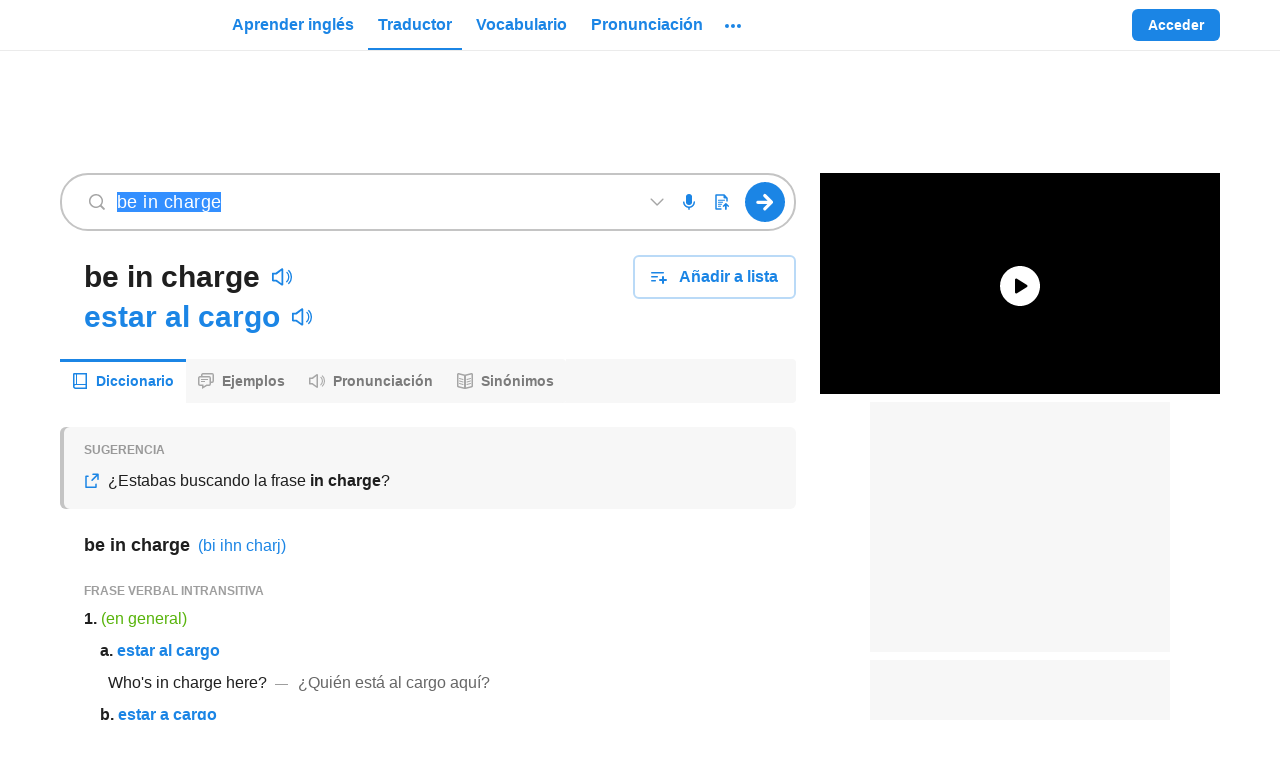

--- FILE ---
content_type: text/html; charset=utf-8
request_url: https://www.ingles.com/traductor/be%20in%20charge
body_size: 62089
content:

    <!DOCTYPE html>
    <html lang="es"><head><meta charSet="UTF-8"/><meta name="viewport" content="width=device-width"/><title>Be in charge | Traductor de inglés a español - inglés.com</title><link rel="dns-prefetch" href="https://neodarwin-prod.sdcdns.com"/><link rel="dns-prefetch" href="https://cdn.mxpnl.com"/><link rel="dns-prefetch" href="https://api.mixpanel.com"/><link rel="dns-prefetch" href="https://traductor1.ingles.com"/><link rel="dns-prefetch" href="https://spanishdict-d.openx.net"/><link rel="canonical" href="https://www.ingles.com/traductor/be%20in%20charge"/><link rel="alternate" hrefLang="es" href="https://www.ingles.com/traductor/be%20in%20charge"/><link rel="alternate" hrefLang="en" href="https://www.spanishdict.com/translate/be%20in%20charge"/><link rel="alternate" hrefLang="x-default" href="https://www.spanishdict.com/translate/be%20in%20charge"/><meta name="description" content="Traduce be in charge. Mira 6 traducciones acreditadas de be in charge en español con oraciones de ejemplo y pronunciación de audio."/><link rel="logo" type="image/jpeg" href="https://neodarwin-prod.sdcdns.com/img/common/inglescom/logo-blue.jpg"/><meta property="fb:app_id" content="123097127645"/><meta property="fb:admins" content="1675823057"/><meta property="og:type" content="article"/><meta property="og:site_name" content="inglés.com"/><meta property="og:image" content="https://neodarwin-prod.sdcdns.com/img/common/inglescom/logo-square-medium.png"/><meta name="twitter:card" content="summary"/><meta name="twitter:site" content="@inglespuntocom"/><meta name="twitter:creator" content="@inglespuntocom"/><meta name="facebook-domain-verification" content="jc7em4qb56kn86prn1vkf4eyrf0u9g"/><meta property="og:title" content="¡Mira la traducción de &quot;be in charge&quot; en inglés.com!"/><meta property="og:description" content="Traduce millones de palabras y frases de gratis en inglés.com, el mejor diccionario y traductor de inglés-español en el mundo."/><meta property="og:url" content="https://www.ingles.com/traductor/be%20in%20charge"/><meta name="google" content="notranslate"/><link rel="icon" sizes="192x192" href="https://neodarwin-prod.sdcdns.com/img/common/apple-touch-icons/inglescom/favicon-production.png"/><link rel="apple-touch-icon" href="https://neodarwin-prod.sdcdns.com/img/common/apple-touch-icons/inglescom/apple-touch-icon-production.png"/><script type="text/javascript">(function(h,o,u,n,d) {
            h=h[d]=h[d]||{q:[],onReady:function(c){h.q.push(c)}}
            d=o.createElement(u);d.async=1;d.src=n
            n=o.getElementsByTagName(u)[0];n.parentNode.insertBefore(d,n)
        })(window,document,'script','https://www.datadoghq-browser-agent.com/us1/v4/datadog-logs.js','DD_LOGS')
        window.DD_LOGS.onReady(function() {
            window.DD_LOGS.init({
                clientToken: 'pub0474aa796e5e5e261fddc4fd44682f10',
                site: 'datadoghq.com',
                forwardErrorsToLogs: false,
                sessionSampleRate: 100,
                service: 'neodarwin',
                env: 'production',
            })
        })</script><script type="text/javascript">window.onerror = (function () {
          var errCount = 0;

          return function(message, url, lineNumber) {
            if(++errCount > 2) {
              return;
            }

            var logEntry = {
              level: 'error',
              env: 'production',
              message: message,
              file: url,
              lineno: lineNumber,
              type: 'client',
              reqPath: window.location.href,
              ua: window.navigator.userAgent,
              isMobile: window.SD_IS_MOBILE,
              inline: true,
              geo: window.SD_GEO_CODE
            };

            if (window.SD_USER_AGENT) {
              logEntry.uaReadable = window.SD_USER_AGENT.uaReadable;
              logEntry.browserName = window.SD_USER_AGENT.browserName;
              logEntry.browserVersion = window.SD_USER_AGENT.browserVersion;
              logEntry.isSupportedBrowser = window.SD_USER_AGENT.isSupportedBrowser;
            }

            window.DD_LOGS.onReady(function () {
              window.DD_LOGS.logger.log(logEntry.message, logEntry, logEntry.level);
            })

            return false;
          }
        }).call(this);
        if ('production' !== 'test') {
          setTimeout(function(){ if (!window.SD_LOADED && !window.SD_IS_PROBABLY_BOT) { throw new Error("bundle did not load"); } }, 15000);
        }</script><script type="text/javascript">(function(global) {
        getCurrentTime = function() {
          if (window.performance && window.performance.now) {
            return Math.round(window.performance.now());
          }
          return Date.now();
        }

        global.CMAS_EMAIL_HASH_MD5          = '';
        global.CMAS_EMAIL_HASH_SHA1         = '';
        global.CMAS_EMAIL_HASH_SHA256       = '';
        global.MACHINE_TRANSLATION_SALT     = '';
        global.PO_URL                       = 'po-intake2.spanishdict.com';
        global.SD_AD_CONFIG                 = { isMobile: false, deviceType: '' };
        global.SD_AD_DOCSTART               = getCurrentTime();
        global.SD_AD_TEST                   = '';
        global.SD_ANALYTICS_HOST            = 'po-intake2.spanishdict.com';
        global.SD_BROWSER_SUPPORTS_WEBP     = true;
        global.SD_CCPA_APPLIES              = false;
        global.SD_CSRF_TOKEN                = '';
        global.SD_DATE_TIME                 = '2026-01-18T08:11:17+00:00';
        global.SD_DISABLE_ONETAP            = false;
        global.SD_ENV                       = 'production';
        global.SD_EU_CONSENT_COOKIE_NAME    = "euconsent2";
        global.SD_FULLSTORY                 = 'false' === 'true';
        global.SD_GA_IS_MOBILE              = 'false';
        global.SD_GDPR_APPLIES              = false;
        global.SD_GTM_OPTOUT                = false;
        global.SD_GEO_CODE                  = 'US';
        global.SD_GEO_STATE                 = 'OH';
        global.SD_IS_INTERNET_EXPLORER      = false;
        global.SD_IS_IPV6                   = false;
        global.SD_IS_MOBILE                 = 'false' === 'true';
        global.SD_IS_MT_PAGE                = 'false' === 'true';
        global.SD_IS_PROBABLY_BOT           = false;
        global.SD_IS_WEBVIEW                = false;
        global.SD_LANG                      = 'es';  // UI lang.
        global.SD_LESSON_SESSION_UUID       = '';
        global.SD_LOGGED_IN                 = false;
        global.SD_LOGGED_IN_TEST_GROUP      = null;
        global.SD_LOG_LEVEL                 = 'warn';
        global.SD_MIXPANEL_DISTINCT_ID      = 'null' ? 'null' : null;
        global.SD_MP                        = '0d9d3502c20e893b403e6018cccf0388';
        global.SD_MT_KEY                    = '';
        global.SD_NO_ADS                    = 'false' === 'true';
        global.SD_PAGE_CATEGORY             = 'translation';
        global.SD_PREBID_FILE_URL           = "//cmas.sdcdns.com/prebid-min.js";
        global.SD_SESSION_GROUP             = '16';
        global.SD_SESSION_USER              = null;
        global.SD_TEST_GROUP                = '86';
        global.SD_USER_AGENT                = {"ua":"Mozilla\u002F5.0 (Macintosh; Intel Mac OS X 10_15_7) AppleWebKit\u002F537.36 (KHTML, like Gecko) Chrome\u002F131.0.0.0 Safari\u002F537.36; ClaudeBot\u002F1.0; +claudebot@anthropic.com)","uaReadable":"Chrome 131 \u002F Mac OS 10.15.7","browserName":"Chrome","browserVersion":"131","os":"Mac OS","osVersion":"10.15.7","device":"Apple","isSupportedBrowser":true,"isAndroidApp":false,"isPremiumAndroidVersion":false,"isPqCapableAppVersion":false,"isIOSApp":false};
        global.WEBPACK_PUBLIC_PATH          = 'https://neodarwin-prod.sdcdns.com/webpack-assets/';
        global.SD_WUNDERKIND_SITE_ID        = "7945";
      })(this);</script><script type="text/javascript">(function(c,a){if(!a.__SV){var b=window;try{var d,m,j,k=b.location,f=k.hash;d=function(a,b){return(m=a.match(RegExp(b+"=([^&]*)")))?m[1]:null};f&&d(f,"state")&&(j=JSON.parse(decodeURIComponent(d(f,"state"))),"mpeditor"===j.action&&(b.sessionStorage.setItem("_mpcehash",f),history.replaceState(j.desiredHash||"",c.title,k.pathname+k.search)))}catch(n){}var l,h;window.mixpanel=a;a._i=[];a.init=function(b,d,g){function c(b,i){var a=i.split(".");2==a.length&&(b=b[a[0]],i=a[1]);b[i]=function(){b.push([i].concat(Array.prototype.slice.call(arguments,
      0)))}}var e=a;"undefined"!==typeof g?e=a[g]=[]:g="mixpanel";e.people=e.people||[];e.toString=function(b){var a="mixpanel";"mixpanel"!==g&&(a+="."+g);b||(a+=" (stub)");return a};e.people.toString=function(){return e.toString(1)+".people (stub)"};l="disable time_event track track_pageview track_links track_forms track_with_groups add_group set_group remove_group register register_once alias unregister identify name_tag set_config reset opt_in_tracking opt_out_tracking has_opted_in_tracking has_opted_out_tracking clear_opt_in_out_tracking people.set people.set_once people.unset people.increment people.append people.union people.track_charge people.clear_charges people.delete_user people.remove".split(" ");
      for(h=0;h<l.length;h++)c(e,l[h]);var f="set set_once union unset remove delete".split(" ");e.get_group=function(){function a(c){b[c]=function(){call2_args=arguments;call2=[c].concat(Array.prototype.slice.call(call2_args,0));e.push([d,call2])}}for(var b={},d=["get_group"].concat(Array.prototype.slice.call(arguments,0)),c=0;c<f.length;c++)a(f[c]);return b};a._i.push([b,d,g])};a.__SV=1.2;b=c.createElement("script");b.type="text/javascript";b.async=!0;b.src="undefined"!==typeof MIXPANEL_CUSTOM_LIB_URL?
      MIXPANEL_CUSTOM_LIB_URL:"file:"===c.location.protocol&&"//cdn.mxpnl.com/libs/mixpanel-2-latest.min.js".match(/^\/\//)?"https://cdn.mxpnl.com/libs/mixpanel-2-latest.min.js":"//cdn.mxpnl.com/libs/mixpanel-2-latest.min.js";d=c.getElementsByTagName("script")[0];d.parentNode.insertBefore(b,d)}})(document,window.mixpanel||[]);
      if (window.SD_MP) {
        mixpanel.init(window.SD_MP,{loaded:function(mp){window.SD_MIXPANEL_DISTINCT_ID=mp.get_distinct_id()}});
    
        // If bot detected, set $ignore so Mixpanel does not track bot activity
        // https://community.mixpanel.com/announcements-6/exclude-bot-activity-web-javascript-articles-from-the-archive-2774
        if (window.SD_IS_PROBABLY_BOT) {
          mixpanel.register({ '$ignore': true });
        }
      }</script><script type="text/javascript">
      window.dataLayer = window.dataLayer || [];

      dataLayer.push({"test_group":86,"page_category":"translation","page_title":"Be in charge | Traductor de inglés a español - inglés.com","user_status":"anonymous","section":"traductor","sd_is_mobile":false,"is_premium":false});

      function getTimestampISO() {
        // Get local time as ISO string with offset at the end
        var now = new Date();
        var tzo = -now.getTimezoneOffset();
        var dif = tzo >= 0 ? '+' : '-';
        var pad = function(num) {
          var norm = Math.abs(Math.floor(num));
          return (norm < 10 ? '0' : '') + norm;
        };
        return now.getFullYear()
          + '-' + pad(now.getMonth()+1)
          + '-' + pad(now.getDate())
          + 'T' + pad(now.getHours())
          + ':' + pad(now.getMinutes())
          + ':' + pad(now.getSeconds())
          + '.' + pad(now.getMilliseconds())
          + dif + pad(tzo / 60)
          + ':' + pad(tzo % 60);
      }

      function getTimezoneOffset() {
        var offset = -1 * (new Date()).getTimezoneOffset()/60;
        return (offset > 0 ? "+" : '') + offset;
      }

      dataLayer.push({
        client_timestamp_iso: getTimestampISO(),
        client_timezone: getTimezoneOffset()
      });

      (function(w,d,s,l,i){w[l]=w[l]||[];w[l].push({'gtm.start':
      new Date().getTime(),event:'gtm.js'});var f=d.getElementsByTagName(s)[0],
      j=d.createElement(s),dl=l!='dataLayer'?'&l='+l:'';j.async=true;j.src=
      'https://www.googletagmanager.com/gtm.js?id='+i+dl;f.parentNode.insertBefore(j,f);
      })(window,document,'script','dataLayer', 'GTM-W7DSRMV');
      </script><script></script><script async src="https://fundingchoicesmessages.google.com/i/pub-7876075054123551?ers=1" nonce="U3DWe-jpZlDhg2HrnTuSYQ"></script><script nonce="U3DWe-jpZlDhg2HrnTuSYQ">(function() {function signalGooglefcPresent() {if (!window.frames['googlefcPresent']) {if (document.body) {const iframe = document.createElement('iframe'); iframe.style = 'width: 0; height: 0; border: none; z-index: -1000; left: -1000px; top: -1000px;'; iframe.style.display = 'none'; iframe.name = 'googlefcPresent'; document.body.appendChild(iframe);} else {setTimeout(signalGooglefcPresent, 0);}}}signalGooglefcPresent();})();</script><script></script><style type="text/css">.UTPNOW1e,.avYsigVk{background:none;border:none;cursor:pointer;line-height:0;margin:0;outline:none;padding:0}.PTmC_DkD.UTPNOW1e,.avYsigVk.PTmC_DkD{margin:-10px;padding:10px}@media(min-width:768px){.PTmC_DkD.UTPNOW1e,.avYsigVk.PTmC_DkD{margin:0;padding:0}}.UTPNOW1e{line-height:inherit}.LuMRkwkI{background-color:var(--blue-700);border:none;border-radius:6px;color:var(--white);cursor:pointer;display:inline-block;font-size:16px;font-weight:700;line-height:24px;margin:0;outline:none;padding:8px 24px;pointer-events:auto;text-align:center;text-decoration:none}.hQCcszcI{display:block;margin-left:auto;margin-right:auto;width:100%}@media(min-width:768px){.hQCcszcI{width:200px}}.g5QNuK05{width:200px}.Zy0rv1pa,.sx957qDs{width:100%}@media(min-width:768px){.Zy0rv1pa{width:revert}}.qoIT1BQa{height:100%}.no-touch .LuMRkwkI:hover{text-decoration:none}.Kk2y6UO0,.hcsuGAt3{border:2px solid var(--blue-300);color:var(--blue-700)}.Kk2y6UO0,.hcsuGAt3,.lq4trSST{background:var(--white);transition:.3s;transition-property:border}.lq4trSST{color:rgba(0,0,0,.6)}.no-touch .Kk2y6UO0:focus,.no-touch .Kk2y6UO0:hover,.no-touch .hcsuGAt3:focus,.no-touch .hcsuGAt3:hover{border-color:var(--blue-700)}.JbVGs_AT{border:0 hsla(0,0%,100%,0)}.vSdpu8Ib{border:1px solid var(--white)}.no-touch .JbVGs_AT.hcsuGAt3:hover,.no-touch .Kk2y6UO0.JbVGs_AT:hover{background-color:inherit;border-color:hsla(0,0%,100%,0);text-decoration:underline}.hxJ1D2Dk{font-size:14px;line-height:20px;padding:6px 16px}.eZR8mORo{font-size:18px;line-height:24px;padding:16px 32px}.wSsgb7wA{min-height:60px}.jlsFNPoA{min-height:50px}@media(min-width:480px){.o5ylRKp_{padding:15px 30px;width:350px}.cbSGyD5t{font-size:18px}}.hcsuGAt3{align-items:center;display:inline-flex;height:40px;justify-content:center;line-height:0;padding:0;width:46px}.hcsuGAt3.hxJ1D2Dk{height:32px;width:40px}.hcsuGAt3.hxJ1D2Dk.KYEC3H__{width:32px}.hcsuGAt3.KYEC3H__{width:40px}.biOSe8me{align-items:center;display:flex;padding:8px 16px}.biOSe8me .Gq_oykh6{flex-grow:0;line-height:0}.biOSe8me .fChRiy6t{flex-grow:1;margin-left:12px;min-width:0;text-align:center}.biOSe8me.hxJ1D2Dk{padding:6px 12px}.biOSe8me.hxJ1D2Dk .Gq_oykh6{padding-bottom:2px}.biOSe8me.hxJ1D2Dk .fChRiy6t{margin-left:8px}.biOSe8me.eZR8mORo{padding:16px 16px 16px 24px}@media(min-width:481px){.biOSe8me.W0fxwvRy{display:inline-block;padding:8px 24px}.biOSe8me.W0fxwvRy .Gq_oykh6{display:none}.biOSe8me.W0fxwvRy .fChRiy6t{margin-left:unset}}.STjq9Zep{cursor:not-allowed;pointer-events:none}.STjq9Zep:not(.ziMWOw7f):not(.vvdSjBfI){opacity:.45}.lcXqkVA3{cursor:pointer;pointer-events:none}.iCfnmwjf{white-space:nowrap}.S9cg7RMJ{background-color:hsla(0,0%,100%,0)}.e0TZy_tU{padding:0!important}.o2tE4EUv{border-radius:0}.ziMWOw7f{background-color:var(--green-300);border:2px solid var(--green-800);color:var(--black-700)}.no-touch .ziMWOw7f:hover{border-color:var(--green-800)}.vvdSjBfI{background-color:var(--pink-300);border:2px solid var(--pink-800);color:var(--black-700)}.no-touch .vvdSjBfI:hover{border-color:var(--pink-800)}.LDaWQ8QV{outline:none}.LDaWQ8QV:focus-visible{outline:2px solid var(--blue-700)}._YgHqAsa{height:32px!important;width:32px!important}._YgHqAsa.d7DEh7FT{height:36px!important;width:36px!important}._YgHqAsa:hover{background-color:rgba(33,33,33,.08)!important;border-radius:50%}._YgHqAsa:hover svg{color:var(--blue-700)}.yWNbFLqW{transition:.3s;transition-property:background-color}.yWNbFLqW:hover{background-color:#187ad3}.eMif2E14{border-radius:20px}.zvuXqvSS{background-color:var(--green-700)}.W9cMkzFH{line-height:0;transition:color .25s}.HF3Ywia9{transition:background .25s}.CctXGAOe.ocmOwx48{color:var(--blue-700)}.CctXGAOe.QXyN7UUf{color:var(--blue-400)}.CctXGAOe.ixF2Zfvh{color:var(--green-700)}.CctXGAOe.JFVNqsYR{color:var(--green-400)}.CctXGAOe.uoSyhmbF{color:var(--pink-700)}.CctXGAOe.bPlWT80z{color:var(--purple-700)}.CctXGAOe.xFMk5emR{color:var(--yellow-700)}.CctXGAOe.azhDsV1S{color:var(--yellow-600)}.CctXGAOe.DXseIA3U{color:var(--black-200)}.CctXGAOe.JIMcWDTL{color:var(--black-400)}.CctXGAOe.NTkeeYqC{color:var(--black-300)}.CctXGAOe.rraT7_MR{color:var(--black-100)}.CctXGAOe.cY__31aI{color:rgba(0,0,0,.38)}.CctXGAOe.H1sMQbez{color:var(--white)}.CctXGAOe.sDmfFOXB{color:inherit}.CctXGAOe path,.CctXGAOe use{fill:currentColor}@keyframes mgQQz7mq{0%{opacity:0}20%{opacity:0}25%{opacity:1}70%{opacity:1}75%{opacity:0}to{opacity:0}}@keyframes hAhf_feC{0%{opacity:0}45%{opacity:0}50%{opacity:1}95%{opacity:1}to{opacity:0}}.AEf199BZ{animation:mgQQz7mq 1s infinite}.VqgxdmHz{animation:hAhf_feC 1s infinite}.tCur1iYh{color:var(--blue-700);pointer-events:auto;text-decoration:none}.no-touch .tCur1iYh:hover{text-decoration:underline}.no-touch .wJokeImU:hover{text-decoration:none!important}.ikOB2Z6p{text-decoration:underline;text-decoration-color:var(--black-200);text-decoration-style:solid;text-decoration-thickness:1px;text-underline-offset:4px}.ikOB2Z6p:hover{text-decoration-color:var(--white)}._gVHGYAJ{border-bottom:1px dashed var(--black-300)}._gVHGYAJ:hover{border-bottom:1px solid var(--white)}.lTAsUxxd{color:var(--black-700)}.zV1FdL_v{color:var(--black-800)}.ZuEn7XRd{color:rgba(0,0,0,.6)}.GV1ppQYL{color:rgba(0,0,0,.38)}.B2bPNCng{color:rgba(0,0,0,.88)}.lxA9LPJT{color:var(--black-500)}.RBdERBQ0{color:var(--black-400)}.MqlbYn5n{color:var(--white)}.JPJ6CNOD{color:var(--blue-500)}.rMHSSUgH{color:inherit}.iDN_vpw4{transition:.1s;transition-property:color}.iDN_vpw4:hover{color:var(--blue-700)}.a6nKijQd:hover{color:var(--black-700)}.GJf6NbuF{font-weight:700}.wvGxWLbx,.wvGxWLbx button{height:32px!important;width:32px!important}.wvGxWLbx button{padding:0}.wvGxWLbx.d5dyJNy7,.wvGxWLbx.d5dyJNy7 button{height:24px!important;width:24px!important}.wvGxWLbx:hover{background-color:rgba(33,33,33,.08)!important;border-radius:50%}.wvGxWLbx:hover svg{color:var(--blue-700)}.hrOlX7KA{display:flex;z-index:10070}.hrOlX7KA.S_hg15c7{bottom:10px;left:7px;position:fixed;right:7px}._rsOXjVf{align-items:center;background-color:var(--white);border-radius:6px;display:flex;flex-direction:row;font-size:16px;justify-content:center;line-height:22px;margin:auto;padding:12px 16px}.C5hm5Mjb ._rsOXjVf{box-shadow:-4px 0 0 var(--blue-700),0 0 0 rgba(0,0,0,.05),0 4px 6px rgba(0,0,0,.1),0 8px 24px rgba(0,0,0,.2)}.LbrHlCxZ ._rsOXjVf{box-shadow:0 0 0 rgba(0,0,0,.05),0 4px 6px rgba(0,0,0,.1),0 8px 24px rgba(0,0,0,.2),inset 4px 0 0 var(--pink-700)}.LAKuY_g8 ._rsOXjVf{box-shadow:0 0 0 rgba(0,0,0,.05),0 4px 6px rgba(0,0,0,.1),0 8px 24px rgba(0,0,0,.2),inset 4px 0 0 var(--green-700)}.hcQX06Fv{animation:lxpzk8tn 8s forwards}._nbywnJr{animation:lxpzk8tn 12s forwards}.oi3KbfBN{margin-right:12px}.fKeYhFSU{max-width:291px}@media(min-width:768px){.fKeYhFSU{max-width:496px}}.AIW7UZET{margin-left:12px;margin-right:-4px}.gNVmwLZc{animation:none;opacity:0;visibility:hidden}@keyframes lxpzk8tn{0%{opacity:1;visibility:visible}40%{opacity:1;visibility:visible}to{opacity:0;visibility:hidden}}.FFCRSQSv{position:absolute;right:0;top:-1px}.JIQnBXxA{line-height:0;min-width:120px;position:relative;width:120px}@media(min-width:768px){.JIQnBXxA{min-width:150px;width:150px}}.vHOSwPrh .JIQnBXxA{min-width:150px;width:150px}.KgffUmC8{line-height:0;min-width:235px;position:relative;width:235px}@media(min-width:768px){.KgffUmC8{min-width:280px;width:280px}}.vHOSwPrh .KgffUmC8{width:280px}.xrrpE7jR{display:block;height:100%;margin:0 auto;width:150px}.xrrpE7jR a{display:flex;height:100%}.jVCgbjzs{display:block;height:100%;margin:0 auto;width:280px}.jVCgbjzs a{display:flex;height:100%}._zSVqbRa{width:unset}.vl5cAIiS{align-items:center;display:flex;flex:1;height:100%}@media(max-width:768px){.vl5cAIiS{display:none}}.vl5cAIiS.xIsr3sfU{display:flex}.RZzvXvKt{display:none}@media(max-width:768px){.RZzvXvKt{display:block}}.RZzvXvKt.xIsr3sfU{display:none}.DAiuD1XD{align-items:center;color:var(--blue-700);cursor:pointer;display:flex;font-size:16px;font-weight:700;height:100%;line-height:24px;margin:0 2px;outline:none;overflow:visible}.DAiuD1XD:focus-visible .TCzFvEgr,.DAiuD1XD:hover .TCzFvEgr{background:rgba(33,33,33,.08)}@media(min-width:1024px){.DAiuD1XD .eeZ1cuWe{display:none}}.TCzFvEgr{border-radius:20px;line-height:0;padding:15px 8px 1px;position:relative;transition:.3s;transition-property:background-color}.lr6FmpEP{line-height:0;transition:color .25s}.DHPhDDob{transition:background .25s}.lHz5Y_4H.Cpw86H01{color:var(--blue-700)}.lHz5Y_4H.CPLuz2mD{color:var(--blue-400)}.lHz5Y_4H.ZMf1V1so{color:var(--green-700)}.lHz5Y_4H.AXFp1N5c{color:var(--green-400)}.lHz5Y_4H.wxe18Mf9{color:var(--pink-700)}.lHz5Y_4H.IkoWBoRf{color:var(--purple-700)}.lHz5Y_4H.tmIwlPay{color:var(--yellow-700)}.lHz5Y_4H._MCsCaUR{color:var(--black-200)}.lHz5Y_4H.JiDHYmoN{color:var(--black-400)}.lHz5Y_4H.BE3X5A0w{color:var(--black-300)}.lHz5Y_4H.zPYu3J6a{color:var(--black-100)}.lHz5Y_4H.jSgheCT7{color:rgba(0,0,0,.38)}.lHz5Y_4H.nLQH_uIc{color:var(--white)}.lHz5Y_4H.UlP5ofJ7{color:inherit}.lHz5Y_4H path,.lHz5Y_4H use{fill:currentColor}.xJvL3EBX{display:block;position:relative;text-align:center;z-index:9920}.JnP5qV_3{height:52px;width:50px}.ShoJYS0O{align-items:stretch;color:var(--black-600);font-size:15px;height:100%;padding-bottom:30px}.ShoJYS0O,.dwHNAhzp{display:flex;flex-direction:column}.dwHNAhzp{align-items:center;background-color:var(--white);border:1px solid var(--black-200);border-radius:6px;flex-wrap:wrap;height:225px;justify-content:center;padding:24px 0;width:400px}.dwHNAhzp:hover{background-color:rgba(0,0,0,.08);cursor:pointer}.dwHNAhzp.htQTYYSe{border-color:var(--black-400)}.dwHNAhzp.u7wPgFWU{height:266px}.hHSf2jGq{align-items:center;display:flex;margin-bottom:4px;margin-top:12px}.hHSf2jGq .gXq9wbXs{margin:0 4px}.vliJrFxb{color:rgba(0,0,0,.6);font-size:14px;line-height:20px;margin:0 24px;text-align:center}._rIoY6QE{align-items:center;display:flex;margin-top:auto}._rIoY6QE .qdylzbjG{font-size:14px;font-weight:700;margin:0 4px}._rIoY6QE .MC9KRbse{height:12px;width:12px}.KfeLlUpR{visibility:hidden}.WRjgGZHp{background-color:var(--white);border:2px solid var(--blue-300);border-radius:6px;display:flex;flex-direction:row;flex-wrap:wrap;height:72px;margin-left:8px;margin-top:8px;padding:14px;width:244px}.jsko40YV{display:flex;margin-bottom:6px}.GmzTqIwf{width:125px}.GmzTqIwf,.lkw2abvD{display:block;margin-right:4px}.lkw2abvD{width:100px}.gVdym5Mj{background-color:var(--yellow-700);border-radius:10px;color:var(--white);font-size:8px;height:16px;line-height:16px;text-align:center;width:56px}.HFbtou69{font-size:12px}.DEQZAVWt{border-bottom:2px solid var(--blue-700)}.DEQZAVWt .x08jfH36{margin-top:2px}.U09KtMau{align-items:center;display:flex;flex:1;height:100%;margin-left:10px}.U09KtMau .UPjwSIEl{display:none}@media(min-width:1024px){.U09KtMau .UPjwSIEl{display:inherit}}.VkDkZ2Lm{align-items:center;color:var(--blue-700);cursor:pointer;font-size:16px;font-weight:700;height:100%;line-height:24px;margin:0 2px;outline:none}.Pw9JMXjB .VkDkZ2Lm,.VkDkZ2Lm{display:flex}.VkDkZ2Lm .x08jfH36{align-items:center;border-radius:4px;display:flex;padding:6px 10px;transition:.3s;transition-property:background-color}.no-touch .VkDkZ2Lm:hover{text-decoration:none}.no-touch .VkDkZ2Lm.KIqeCkSy:focus .x08jfH36,.no-touch .VkDkZ2Lm:hover .x08jfH36{background:rgba(33,33,33,.08)}.wWohlSos{background:var(--white);border-radius:4px;box-shadow:0 0 0 1px rgba(0,0,0,.05),0 4px 6px 0 rgba(0,0,0,.1),0 8px 24px 0 rgba(0,0,0,.2);left:0;padding:8px 0;position:absolute;top:38px;width:200px;z-index:9940}.RRftH0zP{color:var(--black-700)!important;cursor:pointer;display:flex;font-size:16px;font-weight:400;line-height:24px;padding:12px 16px;text-align:left;text-decoration:none!important}@media(min-width:1024px){.RRftH0zP.nxk41M3G{display:none}}.no-touch .RRftH0zP:hover{background:rgba(33,33,33,.08);text-decoration:none}.RRftH0zP:first-child{border-top-left-radius:4px;border-top-right-radius:4px}.RRftH0zP:last-child{border-bottom-left-radius:4px;border-bottom-right-radius:4px}.RRftH0zP div{margin-left:8px;margin-top:4px}.fDQChDGE{background-color:var(--blue-200);border-radius:16px;flex-shrink:0;height:32px;text-align:center;width:32px}.fDQChDGE,.tuhwfhsY{color:var(--blue-700);font-size:16px;line-height:32px}.tuhwfhsY{font-weight:700;margin-left:8px;text-decoration:none}.PyDTIUBa{padding-top:2px}.rDVQOCIj{align-items:center;display:flex;height:100%}.rDVQOCIj .bJlBGOMU{border:none;font-size:14px;font-weight:700;line-height:20px;padding:6px 16px}.rDVQOCIj .Y20Twyap{margin-right:8px}.rDVQOCIj .mQhCbrcC{align-items:center;animation:_N_297DJ .5s infinite alternate;background-color:var(--black-100);border-radius:6px;display:flex;height:32px;justify-content:center;padding:8px;width:32px}@keyframes _N_297DJ{0%{opacity:.5}to{opacity:1}}.vDISuS4b{display:none}@media(min-width:1024px){.vDISuS4b{display:flex;padding-right:16px}}.NpybOdrE{align-items:center;display:flex;height:64px;padding:16px 16px 16px 8px;width:260px}.N8KRLJMc{color:rgba(0,0,0,.88);flex-grow:1;font-size:16px;font-style:normal;font-weight:700;margin-left:8px;overflow:hidden;text-overflow:ellipsis;white-space:nowrap}.ySQtZfTy{align-items:center;display:flex;justify-content:space-around;margin-left:8px}.cQwQ_Kr6,.ySQtZfTy{height:32px;width:32px}.cQwQ_Kr6{background-color:#e8f2fc;border-radius:16px;color:var(--blue-700);flex-shrink:0;font-size:16px;line-height:32px;text-align:center}.YYgAlq2D{margin-left:8px}.dp7bHsTi{align-items:center;border-radius:4px;display:flex;padding:4px 8px;transition:.3s;transition-property:background-color}.wGx9JFSG{background:var(--white);border-radius:6px;box-shadow:0 0 0 1px rgba(0,0,0,.05),0 4px 6px 0 rgba(0,0,0,.1),0 8px 24px 0 rgba(0,0,0,.2);cursor:default;position:absolute;right:0;top:46px;width:300px;z-index:9940}.wGx9JFSG .IZSYQRwc{align-items:center;display:flex;flex-direction:column;padding:16px 24px}.wGx9JFSG .IZSYQRwc .fOWdSGmj{align-items:center;background-color:var(--blue-200);border-radius:50%;color:var(--blue-700);display:flex;font-size:24px;font-weight:700;height:64px;justify-content:center;line-height:32px;position:relative;text-transform:uppercase;width:64px}.wGx9JFSG .IZSYQRwc .fOWdSGmj.ZBkLmxvU{background-color:var(--yellow-200);color:var(--yellow-800)}.wGx9JFSG .IZSYQRwc .EywGo2A8{color:rgba(0,0,0,.88);font-size:21px;font-weight:700;line-height:28px;margin-top:12px;text-align:center}.ZeWEyq3W{background-color:var(--white);border-radius:50%;height:24px;padding:4px;position:absolute;right:-4px;top:0;width:24px}.hwjFcFmx{cursor:pointer;margin:0 2px;position:relative}.DykFDWob{border-top:1px solid var(--black-200);color:var(--black-700);display:block;line-height:24px;padding:12px 16px;text-align:center;transition:.3s;transition-property:background-color}.no-touch .DykFDWob:hover{background-color:rgba(33,33,33,.08);text-decoration:none}.VZJs48BW{align-items:center;display:flex;height:64px;padding:16px 16px 16px 8px;width:260px}.HIE7lVRn{background-color:var(--white);border-radius:50%;padding:2px;position:absolute;right:-7px;top:-4px}.CcYFxdB6{align-items:center;background-color:var(--blue-200);border-radius:50%;color:var(--blue-700);display:flex;font-weight:700;height:32px;justify-content:center;padding:4px 8px;position:relative;text-transform:uppercase;transition:.3s;transition-property:background-color;width:32px}.CcYFxdB6.yK3R8c7M{background-color:var(--yellow-200);color:var(--yellow-800)}.no-touch :hover>.CcYFxdB6{background-color:var(--blue-300)}.no-touch :hover>.CcYFxdB6.yK3R8c7M{background-color:var(--yellow-300)}.no-touch :focus-visible .CcYFxdB6{background-color:var(--blue-300)}.no-touch :focus-visible .CcYFxdB6.yK3R8c7M{background-color:var(--yellow-300)}.oGJSFw6F{padding:12px 0}.oGJSFw6F:first-child{margin-top:8px}.oGJSFw6F:last-child{margin-bottom:8px}a.oGJSFw6F{align-items:center;display:flex}a.oGJSFw6F>:first-child{margin:0 12px 0 16px}a.oGJSFw6F .DRtwbWrd{size:14px;color:var(--black-800);flex-grow:1;line-height:20px;text-align:left;text-decoration:none}a.Fy4ELBBK{background-color:var(--yellow-100)}a.Fy4ELBBK .DRtwbWrd{color:var(--yellow-800)}.hwjBFAxS{display:inline-block;position:relative;word-break:normal}.yVKd_BLb{width:100%}.IK7JgRFF{text-align:center}.pkPi8F2v{display:inline}.WhObtNtw{background-color:var(--white);border-radius:4px;box-shadow:0 0 0 1px rgba(0,0,0,.05),0 3px 6px 0 rgba(0,0,0,.1),0 9px 24px 0 rgba(0,0,0,.2);font-size:16px;line-height:24px;padding:12px 16px;position:absolute;z-index:9951}.ui_KMDBO .WhObtNtw{left:50%;top:-5px;transform:translate(-50%,-100%)}.siN4kdbQ .WhObtNtw{right:calc(100% + 10px);top:50%;transform:translateY(-50%)}.zgQndPWr .WhObtNtw{left:calc(100% + 10px);top:50%;transform:translateY(-50%)}.JYA1sfP8 .WhObtNtw{right:-15px;top:calc(100% + 10px)}.AD7iKFkA .WhObtNtw{bottom:-5px;left:50%;transform:translate(-20%,100%)}.jSwAHDWq .WhObtNtw{left:50%;top:-5px;transform:translate(-20%,-100%)}.wvgPN6Ma .WhObtNtw{bottom:-5px;left:50%;transform:translate(-50%,100%)}.dCImPK4s{position:relative;z-index:6}.sx5wEGQr{display:none;height:0;position:absolute;width:0;z-index:6}.JYA1sfP8 .sx5wEGQr{bottom:-11px}.AD7iKFkA .sx5wEGQr,.JYA1sfP8 .sx5wEGQr{border-bottom:5px solid #fff;border-left:5px solid hsla(0,0%,100%,0);border-right:5px solid hsla(0,0%,100%,0);display:block;left:calc(50% - 5px)}.AD7iKFkA .sx5wEGQr{bottom:-6px}.jSwAHDWq .sx5wEGQr{border-left:5px solid hsla(0,0%,100%,0);border-right:5px solid hsla(0,0%,100%,0);border-top:5px solid #fff;display:block;left:calc(50% - 5px);top:-6px}.sKh7cmHY{position:relative}.EWmFcsxD{position:absolute;right:3px;top:3px;z-index:7}.gZwexpwo .WhObtNtw,.gZwexpwo .sx5wEGQr{display:none}.gZwexpwo:hover .WhObtNtw,.gZwexpwo:hover .sx5wEGQr{display:block}.gZwexpwo:focus-within .WhObtNtw,.gZwexpwo:focus-within .sx5wEGQr{display:block}.qYRa9UAS .WhObtNtw,.qYRa9UAS .sx5wEGQr{display:none;pointer-events:none}.qYRa9UAS:hover .WhObtNtw,.qYRa9UAS:hover .sx5wEGQr{display:block}.qYRa9UAS:focus-within .WhObtNtw,.qYRa9UAS:focus-within .sx5wEGQr{display:block}.G1W9kP8j,.ISzztTPC .Nzi28Mab{color:rgba(0,0,0,.88);font-size:42px;font-weight:700;line-height:48px}.ISzztTPC{align-items:center;display:flex;flex-direction:column;justify-content:center;width:432px}.ISzztTPC .idOcEfdO{color:rgba(0,0,0,.6);font-size:12px;font-weight:700;line-height:16px;margin-bottom:12px;text-transform:uppercase}.ISzztTPC .G07f0c_E{height:120px;margin-bottom:12px;width:120px}.ISzztTPC .G07f0c_E svg{height:100%;width:100%}.ISzztTPC .Nzi28Mab{margin-bottom:16px}.ISzztTPC .PwAZjRLv{align-items:center;color:rgba(0,0,0,.88);display:inline-flex;font-size:16px;line-height:24px;margin-bottom:16px;min-height:24px;text-align:center}.ISzztTPC .PwAZjRLv.L1EJttLu{margin-bottom:0}.ISzztTPC .PwAZjRLv .YnXDw5vh{align-items:center;display:inline-flex;margin-right:8px}.ISzztTPC .PwAZjRLv .EjXwwQaY{font-weight:700}.ISzztTPC .w3vkH0Be{background-color:var(--black-200);display:flex;height:1px;justify-content:center;margin:24px 0;width:120px}.ISzztTPC .mU5SrZUa{display:flex;flex-wrap:wrap;gap:8px;justify-content:center;max-width:384px}.ISzztTPC .mU5SrZUa .in34bK0P{align-items:center;display:flex;gap:12px;padding:8px;width:188px}.ISzztTPC .mU5SrZUa .in34bK0P:hover{background-color:rgba(0,0,0,.08);border-radius:6px}.ISzztTPC .mU5SrZUa .G73qOMUG{color:var(--blue-700);font-size:16px;font-weight:600;line-height:24px}.ISzztTPC .mU5SrZUa a{outline:none}.ISzztTPC .mU5SrZUa a:focus{background-color:rgba(0,0,0,.08);border-radius:6px}.HsoKTuHG{align-items:center;background-color:var(--black-100);border-radius:6px;display:flex;height:32px;justify-content:center;outline:none;padding:8px}.HsoKTuHG.X_qs62ZQ{background-color:var(--purple-100)}.HsoKTuHG .VwVcAWKf .jXxoG5e3{background-color:var(--pink-700)}.HsoKTuHG .zI_7ttwM{color:var(--purple-700);font-size:16px;font-weight:700;line-height:24px;margin-left:4px}.HsoKTuHG .VwVcAWKf{background-color:var(--white);border-radius:50%;padding:2px;position:absolute;right:-4px;top:-4px}.HsoKTuHG .VwVcAWKf .jXxoG5e3{border-radius:50%;height:8px;width:8px}.LSSFgDpB{outline:none;position:relative}.LSSFgDpB:focus-visible .HsoKTuHG,.LSSFgDpB:hover .HsoKTuHG{background-color:var(--black-200)}.LSSFgDpB:focus-visible .HsoKTuHG.X_qs62ZQ,.LSSFgDpB:hover .HsoKTuHG.X_qs62ZQ{background-color:var(--purple-200)}.FdA3vrWI{bottom:-8px;height:8px;left:0;position:absolute;width:78px}.pseWLe_e{height:0;position:absolute;right:16px;top:50px;width:auto;z-index:9999}.G5bTRq0W{margin-top:-6px}.mwgPGMMA{background-color:#fff;border-radius:6px;box-shadow:0 0 0 rgba(0,0,0,.05),0 4px 6px rgba(0,0,0,.1),0 8px 24px rgba(0,0,0,.2);display:flex;margin:8px 8px 4px;width:375px}.u8wUT0eX{align-self:center;margin:0 16px}.wqklRmK8{color:rgba(0,0,0,.88);font-size:18px;font-style:normal;font-weight:700;line-height:24px;margin:0 0 4px}.cYHRkWng{color:rgba(0,0,0,.6);font-size:14px;font-style:normal;font-weight:400;line-height:20px}.duAS8nIc{margin:16px 8px 16px 0}.i405wCKW{border-bottom:1px solid var(--black-200);width:100%}.geeOrsdd{background:var(--yellow-200);border-radius:16px;margin:0 8px 0 12px!important;padding:4px}button.rl1LTzdH{background-color:var(--yellow-200);border:none;color:var(--yellow-800);font-size:16px;font-weight:700;height:40px;line-height:24px;overflow:hidden;padding:8px 16px;position:relative;transition:.3s;width:132px}button.rl1LTzdH:hover{background-color:var(--yellow-300)}button.rl1LTzdH:hover:after{animation:tnFncSQb .6s linear,VdRfnHOh .2s .4s forwards;background:var(--white);content:" ";display:block;height:200px;opacity:.5;position:absolute;transform:rotate(40deg);width:35px}button.rl1LTzdH:hover .Ma1AjkaP{animation:lBwm39il .7s forwards,VdRfnHOh .3s .6s forwards}button.rl1LTzdH:hover .cpUIkTPl{animation:bTgQTTwL .7s linear}.cpUIkTPl{align-items:center;display:flex;justify-content:center;left:15px;top:7px}.Ma1AjkaP,.cpUIkTPl{height:12px;position:absolute;width:12px}.Ma1AjkaP{transform:scale(0);transform-origin:center}@keyframes tnFncSQb{0%{left:-39px}to{left:167px}}@keyframes lBwm39il{to{transform:scale(1)}}@keyframes VdRfnHOh{to{opacity:0}}@keyframes bTgQTTwL{0%{transform:rotate(-180deg)}to{transform:rotate(0deg)}}:root{--blue-100:#f6f9fc;--blue-200:#e8f2fc;--blue-300:#badaf7;--blue-400:#98c8f3;--blue-500:#76b6f0;--blue-600:#3d97e9;--blue-700:#1b85e5;--blue-800:#1871d2;--green-100:#f7fbf3;--green-200:#eef8e6;--green-300:#ceebb6;--green-400:#b5e191;--green-500:#9dd76d;--green-600:#74c730;--green-700:#58b40b;--green-800:#4fa408;--pink-100:#fdf6f8;--pink-200:#fbe4ea;--pink-300:#f5b7c7;--pink-400:#f19cb2;--pink-500:#ec819c;--pink-600:#e96687;--pink-700:#e54b72;--pink-800:#cf3158;--purple-100:#f8f5fc;--purple-200:#ebe2f7;--purple-300:#c9b2e9;--purple-400:#b695e0;--purple-500:#a177d7;--purple-600:#8d5bcf;--purple-700:#793ec7;--purple-800:#6330b7;--yellow-100:#fffaf2;--yellow-200:#fff2d9;--yellow-300:#ffdc99;--yellow-400:#ffcf73;--yellow-500:#ffc24c;--yellow-600:#ffb526;--yellow-700:#ffa800;--yellow-800:#f09300;--black-100:#f7f7f7;--black-200:#e9e9e9;--black-300:#c4c4c4;--black-400:#a6a6a6;--black-500:#7b7b7b;--black-600:#454545;--black-700:#212121;--black-800:#000;--white:#fff}.WoPlw_mP{-webkit-font-smoothing:antialiased;background:var(--white)}.WoPlw_mP .jsf_A5vg{border-bottom:2px solid var(--blue-700)}.WoPlw_mP.eearCR5n{border-bottom:1px solid rgba(0,0,0,.08)}.WoPlw_mP.HL77xxMk{min-width:1024px}.TZ7K3qhE{align-items:center;box-sizing:border-box;display:flex;height:50px;justify-content:center;margin:auto;padding:0 44px}@media(min-width:768px){.TZ7K3qhE{padding:0 24px}}@media(min-width:1024px){.TZ7K3qhE{width:1024px}}@media(min-width:1280px){.TZ7K3qhE{width:1208px}}</style><style type="text/css"></style><style type="text/css">.P2r9vUSS,.RVSx0wIh,.UhPOT6gU,.fSp0ylXD,.rI2Tj0nw{display:flex;justify-content:center}.RVSx0wIh{margin-bottom:16px}.XKP_TaQz{display:flex;justify-content:center;margin-bottom:8px}.knQ598bW{margin-bottom:0!important}.NgnhwZKc{background:var(--black-100)}#AdTopSmall-container{height:50px!important;position:relative;z-index:1}.ezIdDdZL,.gQmPJqZK,.s0abrHMS{height:50px;min-height:50px;overflow:hidden;width:320px}.PuuI7D9x,.XQsQXVR1{height:90px!important}.rI2Tj0nw{margin:16px 0 0}.fSp0ylXD{padding:5px 0}.RnwtzQlH,.tbn3C0x7{display:none}@media(min-width:1024px){.RnwtzQlH,.tbn3C0x7{display:block;width:160px}}.HoZVN_OI,.T3vGwB19,.vD5hjDxW{display:flex;justify-content:center;margin-right:16px}.P2r9vUSS.I00ljRnw,.fSp0ylXD.I00ljRnw{align-items:center;background:var(--black-100);height:83.3333333333vw;margin:16px 0;width:100vw}.o_zfS_0d{align-items:start!important;height:auto!important;margin-left:-16px!important;min-height:480px}.o_zfS_0d>div{margin-bottom:8px;margin-top:8px;position:sticky;top:60px}.bAInzu3F,.pbmDxKfw{min-height:250px;min-width:300px}.T3vGwB19{align-items:center;-ms-flex-direction:column}.c0UgOOkO{display:flex;justify-content:center}.tWXYPNmE{background:var(--white);bottom:0;height:50px;margin-bottom:0;position:fixed;width:100%;z-index:1}.tWXYPNmE.xFgssfNL{height:86px}.MbE0i0g4,.Q8VfTOTu,.Sac_L5Vs,.dHvDMqOk,.f_3nHnKV{min-height:250px;min-width:300px}.UMW8SvHd,.YKQZ4blT{height:90px;width:728px}.CEoxiAlm{display:flex;justify-content:center}.PHVyJGaC{min-width:400px}.RGek5c9z{margin-left:-16px!important}.ui9CX95F{margin:48px 0}.ui9CX95F.ib2XEAbm{margin:24px 0}.ui9CX95F>.T3vGwB19,.ui9CX95F>.vD5hjDxW{display:none}@media(min-width:1280px){.ui9CX95F>.T3vGwB19,.ui9CX95F>.vD5hjDxW{display:block}}.CII6lqXg{display:flex;justify-content:center;margin:8px 0}.UXbqVQC2{background-color:var(--black-100);box-shadow:inset 0 1px 2px 0 rgba(0,0,0,.08);height:8px;margin:16px 0 16px -16px;width:100vw}.UXbqVQC2.oViAzEyp{display:none}.JFDejhK9{background-color:var(--black-200);height:4px;margin:48px 0;width:100%}.JFDejhK9.P1jbZiDc{margin:24px 0}.JFDejhK9.oViAzEyp{margin:0}@media(min-width:1280px){.JFDejhK9.oViAzEyp{display:none}}.Spcmr8DS{color:rgba(0,0,0,.88)}.Spcmr8DS,.Spcmr8DS button,.Spcmr8DS input,.Spcmr8DS select,.Spcmr8DS textarea{font-family:-apple-system,BlinkMacSystemFont,Helvetica Neue,Helvetica,Segoe UI,Roboto,Ubuntu,Arial,sans-serif}.Spcmr8DS._QpTb6S5{background:var(--white)!important}html{background:var(--black-100)}body{margin:0}*,:after,:before{box-sizing:border-box}::-ms-clear{display:none}.lXybMjPf,.rX1og2H9,.vD3036kC{color:rgba(0,0,0,.88);font-weight:700}.rX1og2H9{font-size:24px;line-height:32px;margin-bottom:8px}.rX1og2H9.n6vihuy7{margin-bottom:16px}.lXybMjPf{font-size:30px;line-height:36px;margin-bottom:12px}.lXybMjPf.n6vihuy7{margin-bottom:24px}.tI9Wnp7r{font-size:12px!important;line-height:16px!important;text-transform:uppercase}.fluysDYN,.n2uzUibz,.nbHVC6Rb,.tI9Wnp7r{color:rgba(0,0,0,.6)}.fluysDYN{font-size:16px;line-height:24px;margin-bottom:16px}.n2uzUibz{font-size:18px;line-height:24px;margin-bottom:24px}.vC5nREkc{display:contents}.DqLhJ0DM{background-color:var(--black-100);border-top:1px solid var(--black-400)}.L444fI9Y{background-color:var(--white);border-top:none}.kZWEEqlP{box-sizing:border-box;clear:both;color:rgba(0,0,0,.88);font-size:14px;line-height:20px}.cIPSb2O5{display:none;flex-wrap:wrap;margin-left:auto;margin-right:auto;padding:48px 24px 24px;width:100%}@media(min-width:768px){.cIPSb2O5{display:flex}}@media(min-width:1024px){.cIPSb2O5{display:flex;width:1024px}}@media(min-width:1280px){.cIPSb2O5{display:flex;padding:48px 0 24px;width:1160px}}.cIPSb2O5 .rXAK_0kn{line-height:20px;margin-right:40px;max-width:215px}@media(min-width:1024px){.cIPSb2O5 .rXAK_0kn{margin-right:48px;max-width:360px}}@media(max-width:1024px){.cIPSb2O5 .rXAK_0kn.ZGDzO_nn{margin-right:24px;max-width:280px}}.cIPSb2O5 .t1xvUIr9{height:25px}.cIPSb2O5 .Q3Nzflp_{margin-top:12px}.cIPSb2O5 .Q_uzJhpb{color:rgba(0,0,0,.6);margin:24px 0}.cIPSb2O5 .pOT5Gtjd{margin-right:30px}.Mo5rZ9g1{display:block;padding:0 16px 86px;text-align:center}.Mo5rZ9g1 .t1xvUIr9{margin:32px auto 12px}.Mo5rZ9g1 .Q_uzJhpb{color:rgba(0,0,0,.6);margin:0 auto 16px}.Mo5rZ9g1 .VXo_235q{color:rgba(0,0,0,.38)}@media(min-width:768px){.EKmESpXx{display:none}}.hnHdQm0Q{padding-bottom:10px}.xMapyesN{display:flex}.xV7u0PEu{min-width:1024px}.xV7u0PEu .rXAK_0kn{max-width:unset;width:360px}.HgWehoHR{color:var(--black-800);font-family:-apple-system,BlinkMacSystemFont,Helvetica Neue,Helvetica,Segoe UI,Roboto,Ubuntu,Arial,sans-serif;font-size:13px;line-height:20px;text-align:left}.ehs3DM4a{margin-top:32px;width:100%}.VXo_235q{color:rgba(0,0,0,.6);font-size:14px;line-height:20px;text-align:center}.Gk5UieSJ{display:block;height:32px;line-height:1;margin-bottom:12px}.Gk5UieSJ a,.Gk5UieSJ span{display:inherit;height:100%}.Gk5UieSJ img{height:100%}.Gk5UieSJ .Pzz6CJgB{background-color:#d9d9d9;display:inline-block;height:100%;margin:0 32px;width:1px}.mr1pKBqL{margin:0}.NS95JWNh{align-items:stretch;display:grid;grid-template-columns:repeat(5,1fr);grid-template-rows:repeat(3,auto);margin:32px 0;row-gap:32px}.YDSgHK52{padding-top:12px 12px 0;text-decoration:none}.YDSgHK52 .v7aJ8m0K{font-size:12px;line-height:16px;margin:12px 16px 4px}@media(min-width:1024px){.YDSgHK52 .v7aJ8m0K{font-size:14px;line-height:20px}}.YDSgHK52 .dKgvqqOO{color:rgba(0,0,0,.6);font-size:12px;line-height:16px;margin:0 12px;word-break:break-word}.YDSgHK52 .V0pgwxxD{height:22px;margin-bottom:8px}@media(min-width:1024px){.YDSgHK52 .V0pgwxxD{height:28px}}@media(min-width:1280px){.YDSgHK52 .V0pgwxxD{height:32px}}.YDSgHK52 img{height:100%;width:auto}.O_rCIJkn{display:flex;flex:1;flex-direction:column}.qOHFsa4r{color:rgba(0,0,0,.6);font-size:12px;font-weight:700}.hC8EibN5,.tAehw4WW{margin-top:12px}.hC8EibN5{align-items:center;display:flex}.FBiSdfZj{margin-right:15px}.el2ICGBx{display:flex;flex-wrap:wrap;font-size:12px;gap:16px;justify-content:center;line-height:16px;margin:16px auto}.B0QDZfJD{display:flex;flex-direction:column;margin:24px auto 0;padding:0 20px}@media(min-width:768px){.B0QDZfJD{align-items:center;flex-direction:row;max-width:972px}}@media(min-width:480px){.MRG4fk3t{flex:1 1 100%}}@media(min-width:1024px){.MRG4fk3t{align-items:center;flex:1 1 50%;flex-direction:row;max-width:568px}}.F7mjDdu1{flex-grow:0;flex-shrink:0;line-height:0;margin:auto;text-align:center}.F7mjDdu1 img{width:100%}@media(min-width:768px){.F7mjDdu1{width:380px}.Ck2gX9KZ .F7mjDdu1{order:1}}.b_re9VoE{flex-grow:1;margin-top:28px;text-align:center}@media(min-width:768px){.b_re9VoE{margin:auto 0 auto 100px;text-align:left}.Ck2gX9KZ .b_re9VoE{margin:auto 100px auto 0;order:0}}.hls1RNK3{margin-top:16px}@media(min-width:768px){.hls1RNK3{margin:auto 0 auto 16px}}.fWfXdDgf{color:rgba(0,0,0,.6);font-size:12px;font-weight:700;line-height:16px;margin:0 auto 5px;text-transform:uppercase}@media(min-width:768px){.fWfXdDgf{margin-bottom:8px;text-align:left}}.lQT_jhrA{color:var(--black-700);font-size:15px;line-height:21px;margin:10px auto}@media(min-width:768px){.lQT_jhrA{font-size:16px;line-height:22px;margin:15px auto 20px}}.i_Fmy2yU{color:rgba(0,0,0,.6);font-size:14px;margin-top:0}.ZUCOzzAj{display:flex;gap:16px;justify-content:center}@media(min-width:768px){.ZUCOzzAj{justify-content:normal}}.ngpXjr2d{color:rgba(0,0,0,.88);font-size:24px;font-weight:700;line-height:30px;margin:5px auto 10px}@media(min-width:768px){.ngpXjr2d{font-size:30px;line-height:36px;margin-top:10px}}.ngpXjr2d.Iy8yvUyf{margin-bottom:20px;margin-top:0}@media(min-width:768px){.ngpXjr2d.Iy8yvUyf{margin-bottom:30px}}.LKBzDeYF{color:rgba(0,0,0,.88);font-size:21px;font-weight:700;line-height:28px;margin:8px auto 12px}.LKBzDeYF.Iy8yvUyf{margin-bottom:20px;margin-top:0}@media(min-width:768px){.LKBzDeYF.Iy8yvUyf{margin-bottom:30px}}.F6YE0VxV{color:rgba(0,0,0,.38);font-size:12px;font-weight:700;line-height:16px;margin:0 auto 5px;text-transform:uppercase}@media(min-width:768px){.F6YE0VxV{margin-bottom:10px}}.LRtssOBr{text-align:center}.zpTTHS8n{display:flex;flex-wrap:wrap}.pt4QJ8X3{margin:0 auto;padding:0 26px;width:1024px}@media(min-width:1280px){.pt4QJ8X3{padding:0 60px;width:1280px}}#removeAdsSidebar{display:flex;justify-content:center}.UoV8MgIE{font-size:14px;line-height:20px}.Ke24mhn4{background-color:var(--white);min-height:calc(100vh - 50px);padding:32px 0}.Ke24mhn4>h1:first-of-type{margin-top:0}.Ke24mhn4.OT3Ybe6v{min-height:100vh}.Ke24mhn4.FDBPbyne{padding:32px 16px}.Ke24mhn4.YDhCfxhv{padding-top:16px}@media(min-width:768px){.Ke24mhn4.YDhCfxhv{padding-top:20px}}.Ke24mhn4.nc8lhzVT{padding-top:0}.Ke24mhn4.kbwSf45S{background-color:unset}.CACGEvgZ{border:1px solid var(--black-200);border-radius:6px;display:block;margin-bottom:16px;padding:24px;text-align:center;width:400px}.CACGEvgZ:hover{background-color:rgba(0,0,0,.08);text-decoration:none!important}.dzkJfkMP{color:rgba(0,0,0,.88);font-size:18px;font-weight:700;line-height:24px;margin-bottom:4px;margin-top:12px}.HsvdTie0{color:rgba(0,0,0,.6);font-size:14px;line-height:20px;margin-bottom:12px;margin-left:24px;margin-right:24px}.bgaQOIvm{align-items:center;display:flex;justify-content:center}.Gy2bH6Oc{color:var(--blue-700);font-size:14px;font-weight:700;margin-right:4px}.frhFiX1n{color:var(--black-700);font-size:24px;font-weight:700;line-height:30px;margin-bottom:10px;margin-top:20px}@media(min-width:768px){.frhFiX1n{font-size:30px;line-height:38px;margin-bottom:20px}}.fMntFnZf{color:rgba(0,0,0,.88);font-size:24px;font-weight:400;letter-spacing:0;line-height:30px;text-align:center}@media(min-width:768px){.fMntFnZf{font-size:30px;line-height:36px}}.QjZaGuV9{color:var(--black-700);font-size:16px;font-weight:700;line-height:22px;margin-bottom:3px;margin-top:4px}@media(min-width:768px){.QjZaGuV9{font-size:24px;line-height:32px}}.iTHtH9b6{color:var(--black-700);font-size:16px;font-weight:700;line-height:22px;margin:0}@media(min-width:768px){.iTHtH9b6{font-size:18px;line-height:26px}}.iMPQitxd{text-align:center}.suKEljT5{color:var(--black-700);margin-top:0}@media(min-width:768px){.suKEljT5{font-size:24px;line-height:29px;margin-bottom:10px}}.wRSTaD0A{margin:0}.fRXHYZWZ{margin-bottom:8px}.ZeM14rEW{margin:20px 0 40px}.c8TaqGez{display:block;height:221px;min-height:221px;min-width:100%;overflow:hidden;position:relative;width:100%;z-index:10}.i93qwEyU{display:flex;justify-content:space-between}.Y6PXtKDi{flex:0 0 557px;margin-top:16px;width:557px}@media(min-width:1280px){.Y6PXtKDi{flex-basis:745px;width:745px}}.Y6PXtKDi.GsRSuzwj{flex-basis:556px;width:556px}@media(min-width:1280px){.Y6PXtKDi.GsRSuzwj{flex-basis:736px;width:736px}}.WuDqSfpG{margin:0 auto;padding:0 26px;width:1024px}@media(min-width:1280px){.WuDqSfpG{padding:0 60px;width:1280px}}.vJCeGB4f{align-self:flex-start;background-image:url("[data-uri]");display:flex;flex:0 0 400px;flex-direction:column;margin-bottom:15px;margin-left:20px;margin-top:16px}.vJCeGB4f.GsRSuzwj{margin-left:16px}@media(min-width:1280px){.vJCeGB4f.GsRSuzwj{margin-left:24px}}.Niosckd6,.PMDYdQxU,.PnCW9uls,.jesqEkkX,.jesqEkkX img{height:136px;width:240px}@media(min-width:481px){.Niosckd6,.PMDYdQxU,.PnCW9uls,.jesqEkkX,.jesqEkkX img{height:138px;width:246px}}@media(min-width:1280px){.Niosckd6,.PMDYdQxU,.PnCW9uls,.jesqEkkX,.jesqEkkX img{height:188px;width:330px}}.Niosckd6,.PMDYdQxU,.jesqEkkX img{width:238px}@media(min-width:481px){.Niosckd6,.PMDYdQxU,.jesqEkkX img{width:244px}}@media(min-width:1280px){.Niosckd6,.PMDYdQxU,.jesqEkkX img{width:328px}}.jesqEkkX{border:1px solid rgba(0,0,0,.08);cursor:pointer;display:block;position:relative;z-index:1}.jesqEkkX.VMG5hUE0{border:none}._4UHt3yg{margin-left:auto;margin-right:auto}.Niosckd6{border-bottom-left-radius:4px;border-bottom-right-radius:4px;left:0;position:absolute;top:0;z-index:1}.tM1xR3Vq{z-index:5}.DSIH86l8,.tM1xR3Vq{bottom:0;height:48px;left:50%;margin-left:-24px;margin-top:-24px;position:absolute;right:0;text-align:left;top:50%;transition-property:opacity;width:48px}.DSIH86l8{z-index:6}.RuZXsQtx{opacity:0}.RuZXsQtx,.WnJ_bHQN{position:relative;z-index:5}.WnJ_bHQN{border-bottom-left-radius:4px;border-bottom-right-radius:4px;opacity:1}.bdE9E6vu{background-color:#fff}.bwsZlCqp{margin:0 auto;width:100%}.jZO7dSYm{max-height:100%;max-width:100%}@keyframes wFjUpU9w{0%{transform:rotate(0deg)}to{transform:rotate(1turn)}}.wFjUpU9w{animation-duration:1s;animation-iteration-count:infinite;animation-name:wFjUpU9w;animation-timing-function:ease-in-out;display:flex;transform-origin:50% 50%}.PUrTeow7{color:rgba(0,0,0,.88);font-size:30px;font-weight:700;line-height:36px;margin-bottom:12px}@media(max-width:767px){.PUrTeow7{font-size:24px;line-height:32px;margin-bottom:8px}}.OG1wzQ0l{color:rgba(0,0,0,.6);font-size:16px;line-height:24px}.clHLuekb{display:flex;gap:24px}.clHLuekb .cf3YHGhZ{flex:1}.clHLuekb .I05_HmVD{display:grid;gap:12px 32px;grid-template-columns:1fr 1fr;margin:24px 0}.clHLuekb .DcrX6OSf{align-items:center;display:flex}@media(max-width:1023px){.clHLuekb{display:none}}.JmGPv05g .cf3YHGhZ{display:flex;gap:16px;margin:16px 0}.JmGPv05g .I05_HmVD{display:flex;flex:1;flex-direction:column;gap:12px}@media(min-width:1024px){.JmGPv05g{display:none}}@media(max-width:480px){.JmGPv05g .nHQL1rpb{display:none}}.BUp2NYhx{align-items:center;color:rgba(0,0,0,.88);display:flex;font-size:16px;gap:8px;line-height:24px}.BUp2NYhx span{font-style:italic}.sTZJ7Shc{border-color:var(--yellow-400)!important;color:var(--yellow-800)}.H0kw7hcV{margin:0 16px}.MoZvlEXd{margin-left:24px}.rsl8vKPL{max-height:438px;overflow-y:scroll}.XP5VJblQ .zGRLJUI5{position:fixed;top:16px}.jxlI6qCw{background-color:rgba(0,0,0,.8);bottom:0;left:0;outline:0;overflow-x:auto;overflow-y:auto;position:fixed;right:0;top:0;z-index:10060}.q1pAvbOA{background-color:var(--white);border-radius:4px;color:var(--black-700);margin:60px 10px 10px;outline:0;position:relative}.q1pAvbOA,.q1pAvbOA textarea{font-family:-apple-system,BlinkMacSystemFont,Helvetica Neue,Helvetica,Segoe UI,Roboto,Ubuntu,Arial,sans-serif}.q1pAvbOA.CIo0qYb9{margin:48px 32px}.oNMXgce3{padding:24px 20px 20px}@media(min-width:768px){.oNMXgce3{margin:110px auto;max-width:440px;padding:32px 30px 20px}.oNMXgce3.jcEG5xS4{margin:300px auto}}.oNMXgce3.ph0zfmR0{padding:0}@media(min-width:768px){.oNMXgce3.ph0zfmR0{margin:110px auto;max-width:500px;padding:0}}.oNMXgce3.ph0zfmR0 .MgyGXD2H{border-radius:6px}.oNMXgce3.aLcobum7{padding:0}@media(min-width:768px){.oNMXgce3.aLcobum7{margin:199px auto;max-width:500px;padding:0}}.oNMXgce3.aLcobum7 .MgyGXD2H{border-radius:6px}.oNMXgce3.R76XxzJ3{align-items:center;background:transparent;border-radius:0;bottom:0;display:flex;justify-content:center;left:0;margin:0;max-width:100%;position:absolute;right:0;top:0}.Wm2oMf1I{max-width:460px}@media(min-width:480px){.Wm2oMf1I{margin:110px auto}}.b5d6ETI4{margin:110px auto;max-width:300px}@media(min-width:768px){.b5d6ETI4{max-width:752px}}@media(min-width:1024px){.b5d6ETI4{max-width:802px}}@media(min-width:768px){.yQotddaJ{max-width:500px}.qV4v_A6S{max-width:640px}}._ld1yhym{margin:60px 0 0}.YLWqxsmD{padding-top:0}.aD_jSRcz{padding:0}.hdkxfp0k{padding:32px 0 20px}.qw2xK9Ku{padding:24px 0}@media(min-width:768px){.Gm02F1qY{display:flex;flex-direction:column}}.MgyGXD2H{overflow:auto}.MgyGXD2H,.QexZ76wJ{flex-grow:1}.QFvi5vQ0{border:3px solid var(--white);border-radius:50%;box-sizing:border-box;height:48px;left:50%;overflow:hidden;position:absolute;top:0;transform:translate(-50%,-50%);width:48px}@media(min-width:768px){.QFvi5vQ0{height:64px;width:64px}}.QFvi5vQ0 img{height:42px;width:42px}@media(min-width:768px){.QFvi5vQ0 img{height:58px;width:58px}}.QFvi5vQ0.bfUMg2b2 img{height:auto;margin-left:-10px;margin-top:-10px;width:auto}@media(min-width:768px){.QFvi5vQ0.bfUMg2b2 img{margin-left:-5px;margin-top:-5px}}@media screen and (-ms-high-contrast:active),screen and (-ms-high-contrast:none){.QFvi5vQ0.bfUMg2b2 img{height:72px;width:72px}}.zGRLJUI5{position:absolute;right:5px;top:5px;z-index:1}@media(min-width:768px){.zGRLJUI5{right:10px;top:10px}}@media(max-width:768px){.zGRLJUI5.IdjOnVHF{background-color:rgba(0,0,0,.3);border-radius:6px}.zGRLJUI5.IdjOnVHF svg{color:var(--white)}}.wRa8tT2r{color:var(--black-700);font-size:24px;font-weight:700;margin:16px 0 10px;text-align:center}.K95x4FKI{font-size:16px;margin-bottom:30px;text-align:center}.L9ir_e8h{animation:L9ir_e8h .5s ease-in-out}.MWjDpeQT{animation:MWjDpeQT .5s ease-in-out forwards}@keyframes L9ir_e8h{0%{opacity:0}to{opacity:1}}@keyframes MWjDpeQT{0%{opacity:1}to{opacity:0}}.PyIdKV4G{border-radius:0;height:100vh;margin:0;padding:16px 8px 0;position:fixed;right:0;top:0;width:336px}.xFhSk74s{animation:VwmLJJ79 .5s}.eIwRVdms{animation:CNV6KHAw .5s forwards}@keyframes VwmLJJ79{0%{transform:translateX(336px)}to{transform:translateX(0)}}@keyframes CNV6KHAw{0%{transform:translateX(0)}to{transform:translateX(336px)}}.izaL_xMI{background:var(--white);border-radius:6px;box-shadow:0 8px 24px 0 rgba(0,0,0,.2),0 4px 6px 0 rgba(0,0,0,.1),0 0 0 0 rgba(0,0,0,.05);color:var(--black-700);font-family:-apple-system,BlinkMacSystemFont,Helvetica Neue,Helvetica,Segoe UI,Roboto,Ubuntu,Arial,sans-serif;font-size:14px;line-height:20px;padding:12px 16px!important}.CrdNOych{display:flex;height:300px;width:440px}.sJs5Aw7V{color:var(--black-700);font-size:24px;font-weight:700;margin:0 0 16px;text-align:center}.ZU4lBfrb{align-items:center;color:var(--black-600);display:flex;flex-direction:column;font-size:16px;padding-top:80px}.ZU4lBfrb>div{margin-top:12px}.ZU4lBfrb .xb_0cszG{font-size:12px;max-width:226px}.c9EfpQ2u{display:flex;flex-direction:row}.wEis1hiN{color:var(--blue-700);cursor:pointer;pointer-events:auto;text-decoration:none}.wEis1hiN:hover{text-decoration:none!important}.xb_0cszG{color:var(--pink-800);text-align:center}.tknBNkTe{align-items:center;display:flex;flex-direction:column;font-size:16px}.eVhwTJuU{color:var(--black-600)}.caPOW0Tz{height:96px;width:96px}.no-touch .Q9TeEFWF{position:relative;top:50px}.Q9TeEFWF{align-items:center;display:flex;flex-direction:column}.JHny20Dp,.KQ9MlfsC{height:100%;width:100%}.JHny20Dp{background-color:var(--black-100);border:2px dashed var(--black-400);border-radius:8px;display:flex;flex-direction:column}.dWeH8umo{background-color:var(--black-200)}.SRMt6OYT{color:var(--white)}.i8elbEey{position:absolute;right:0;top:0}.XC75YZni{margin:0 16px}@media(min-width:768px){.XC75YZni{margin-left:auto;margin-right:auto;width:680px}}@media(min-width:321px)and (max-width:768px){.XC75YZni{width:92.8%}}.XC75YZni:focus{outline:none}.fwEPa2fa,.yTmCbmnf{--left-search-icon-left-padding:0;position:relative;width:auto}.fwEPa2fa:focus,.yTmCbmnf:focus{outline:none}.yTmCbmnf{margin-top:-16px;padding-top:16px;position:sticky;z-index:3}.xzOFHK0L,.yTmCbmnf{background-color:#fff;top:0}.xzOFHK0L{height:100%;left:0;overflow-x:hidden;overflow-y:auto;position:fixed;width:100%;z-index:9921}.qWbmpLUh,.vr0yDjAE{background-color:var(--blue-700);padding:7px 10px;position:relative}.qWbmpLUh:focus,.vr0yDjAE:focus{outline:none}.vr0yDjAE{position:sticky;top:0;z-index:9950}.VxF5v96Y{align-items:center;bottom:0;display:flex;left:-5px;position:absolute;top:0;width:40px}.beBSGsZU{left:16px;width:24px}.gp5HbEgl{border-radius:0!important}.w3BHJfJj{background-color:var(--white);position:absolute;top:100%;z-index:3}.tVaOdn4_{border-color:var(--black-100);border-radius:0 0 4px 4px;border-style:solid}.tVaOdn4_.oP7LluW6{border-top-style:none}.M4aS20OM,.eIx7xJPi{border-color:var(--black-400);border-radius:0;border-style:solid;box-shadow:0 0 0 1px rgba(0,0,0,.05),0 4px 6px 0 rgba(0,0,0,.1)}.JZ5RxTiY.M4aS20OM,.eIx7xJPi.JZ5RxTiY{border-radius:0 0 30px 30px;border-style:none;top:calc(100% + 1px)}@media(min-width:768px){.JZ5RxTiY.M4aS20OM,.eIx7xJPi.JZ5RxTiY{border-radius:0 0 28px 28px;top:100%}}.eIx7xJPi.oP7LluW6,.oP7LluW6.M4aS20OM{top:100%}.M4aS20OM{border-radius:0 0 28px 28px;box-shadow:none}.HKZg_hen,.pjo4mRYu{left:-1px;right:-1px}.Ep6ZXAMy.pjo4mRYu,.HKZg_hen.Ep6ZXAMy{border-style:solid;border-width:1px}.JwjDHtAS,.pjo4mRYu{border-width:2px;left:-2px;right:-2px}.JwjDHtAS{border-style:solid;border-top:solid var(--black-300)}.Jy8aUzVH{background-color:var(--white);border-style:solid;display:flex;flex-direction:row;margin:0 auto;min-width:150px;position:relative;transition-duration:.3s;transition-property:margin,right;z-index:3}.Jy8aUzVH.vf5YYNff{border-bottom-left-radius:0!important;border-bottom-right-radius:0!important;z-index:9930}.Jy8aUzVH.Tqav8Gn1{border-radius:0!important;padding:0!important}.Jy8aUzVH.Tqav8Gn1 .ypjj9Q1S{margin-left:3px;margin-top:8px}.Jy8aUzVH.Tqav8Gn1 .ypjj9Q1S button{border:none}.Jy8aUzVH.eR5RqRw2{box-shadow:0 0 0 1px rgba(0,0,0,.05),0 4px 6px 0 rgba(0,0,0,.1),0 8px 24px 0 rgba(0,0,0,.2)!important}.nk6PhZiL{--left-search-icon-left-padding:0;border-color:var(--black-100);border-radius:6px;flex-direction:row;padding:4px 8px;position:relative;z-index:9930}.nk6PhZiL.JZ5RxTiY{--left-search-icon-left-padding:16px;border-color:transparent;border-radius:30px;box-shadow:0 2px 6px 0 rgba(0,0,0,.15)}.nk6PhZiL.oP7LluW6{overflow:hidden;padding:3px 0 0!important}.EcQ9BuLg{display:flex}.yj8UvG96{--left-search-icon-left-padding:24px;border-color:var(--black-400);border-radius:28px;box-shadow:0 2px 6px 0 rgba(0,0,0,.15);flex-direction:row;padding:24px 5px 5px}.yj8UvG96.JZ5RxTiY{--left-search-icon-left-padding:16px;border-color:transparent;border-radius:30px;padding:1px}@media(min-width:481px){.yj8UvG96.JZ5RxTiY{--left-search-icon-left-padding:24px}}@media(min-width:768px){.yj8UvG96.JZ5RxTiY{border-radius:28px;padding:5px}}.yj8UvG96.UBS4rGU3{padding:3px!important}.yj8UvG96.vf5YYNff.UBS4rGU3{padding:3px}@media(min-width:768px){.yj8UvG96.vf5YYNff.UBS4rGU3{padding:5px}}.yj8UvG96.oP7LluW6{padding:0!important}.Ri5Ja0yh{padding:3px}.Ri5Ja0yh.JZ5RxTiY{padding:1px}@media(min-width:768px){.Ri5Ja0yh.JZ5RxTiY{padding:3px}}.Ri5Ja0yh.oP7LluW6{padding:0!important}.gZHkcUEy{border-color:var(--black-300);box-shadow:none}.gZHkcUEy.DiT2G03b{border-color:var(--black-400)}.cvUBxuI0{-webkit-tap-highlight-color:rgba(0,0,0,0);-webkit-appearance:none;border:none;box-sizing:border-box;color:var(--black-600);display:block;flex:1;letter-spacing:.025em;margin:auto 0;overflow-y:auto;padding:0;resize:none;width:100%}.cvUBxuI0::placeholder{color:rgba(0,0,0,.38);overflow:hidden;white-space:nowrap}.cvUBxuI0:focus{outline:none}.JjLMAk0N{border-radius:4px;font-size:16px;padding-left:8px}.JjLMAk0N.oP7LluW6{padding:4px 12px}.iERHM3X5{border:none;border-radius:28px;font-size:18px;padding-left:12px}.iERHM3X5.JZ5RxTiY{border-radius:30px;font-size:16px;padding-left:15px}@media(min-width:768px){.iERHM3X5.JZ5RxTiY{border-radius:28px;font-size:18px;padding-left:19px}}.iERHM3X5.JZ5RxTiY.oP7LluW6{padding-left:16px}@media(min-width:768px){.iERHM3X5.JZ5RxTiY.oP7LluW6{padding-left:24px}}.iERHM3X5.oP7LluW6{padding-left:24px}.C7hZDKcH{display:flex;flex-grow:1}.TpUoHI_E{width:100%}.FbPfNEF1{width:calc(100% - 32px)}.UBS4rGU3 .FbPfNEF1{width:calc(100% - 105px)!important}.aRXH09iq{font-size:16px!important;padding-left:13px!important}.Ib4ggOfB{border-radius:inherit}input[type=file]{display:none;visibility:hidden;width:0}.Aq0oe5vn,.KYrFq66x,.OsaMDvhj,.X1VFxfvn,.boFYoXAM,.dwndfa8n,.jI5IepmK,.mXoX8NK3,.o3JvSjdw{align-items:center;display:flex;justify-content:center}.KYrFq66x,.OsaMDvhj,.X1VFxfvn,.boFYoXAM,.dwndfa8n,.mXoX8NK3,.o3JvSjdw{height:32px;width:32px}.pfiB5MsP{display:block}.OsaMDvhj{margin-left:12px}.sxNbXzv4{background-color:inherit;height:32px;margin-right:8px;margin-top:8px;width:32px}.ETvd1KMT{pointer-events:none}.Iapqnhxo .arvcl5fz{height:100%;position:absolute;width:100%;z-index:2}.Iapqnhxo .arvcl5fz:hover{background-color:rgba(33,33,33,.08)!important}.Iapqnhxo .f50Gt2O2{border-radius:50%;height:40px;position:absolute;width:40px;z-index:2}.Iapqnhxo .f50Gt2O2:hover{background-color:rgba(33,33,33,.08)!important}.Iapqnhxo svg{margin-right:1px}.jIuVBPIW{box-sizing:border-box;cursor:default;text-align:center}.H0mJSIdz{line-height:32px;padding-right:2px;width:32px}.dV5gbEwN{line-height:16px;width:auto}.boFYoXAM{display:none}.no-touch .boFYoXAM{display:flex}.ypjj9Q1S{margin-right:-9px;margin-top:5px}.vnrIo6sZ{display:none}@media(min-width:480px){.vnrIo6sZ{display:block}}.fSIBME_F{display:flex;justify-content:center;position:absolute;right:0;top:40px;width:50px}.jI5IepmK{height:100%;padding-left:var(--left-search-icon-left-padding)}.rpYcMFaA{align-items:center;display:flex;flex-direction:column;justify-content:center}.z058TvBT{fill:currentColor;height:16px;width:16px}.B20b_YzW{color:var(--black-400);font-size:12px}.cf7_yLci{color:var(--pink-800);font-size:12px}.wHGa7BpA{align-items:center;display:none;justify-content:center}.no-touch .wHGa7BpA{display:flex}.uowv5nwX{font-size:18px;font-weight:700;margin:8px 0 4px}.ulB55PSf,.uowv5nwX{color:rgba(0,0,0,.88);line-height:24px}.ulB55PSf{font-size:16px;margin:0}.o7NvrFux{display:flex;flex-direction:column;gap:8px;margin-top:16px}.uVbNQIMZ{align-items:center;display:grid;grid-template-columns:1fr auto}.l5WbOkd4{display:flex;flex-direction:column;gap:8px}.O4XYlEmQ{flex-direction:row}.ROXsZOyF{color:var(--black-400);font-size:12px;line-height:14px;margin-top:4px;text-align:center}.luAiV4wE{width:240px}.OHWtoM_3{align-items:center;display:flex;justify-content:center}.v0okDVlp{font-size:18px;font-weight:700;margin:8px 0 4px}.C6MIGUjU,.v0okDVlp{color:rgba(0,0,0,.88);line-height:24px}.C6MIGUjU{font-size:16px;margin:0}.XEgbuiHf{display:inline-block}.YZ8gKxpm,.jkbnWXMh{display:inline}.jkbnWXMh{font-weight:696}.ct5mIhTF{font-size:30px;line-height:36px;margin-right:4px}.cF5a4Mph{font-size:24px;line-height:32px;margin-right:8px}.fo4VrIHx{word-break:break-word}.LIB48qz3{display:inline;font-size:inherit;line-height:inherit}.axnh_sft{font-size:16px;font-weight:400}.XykPqQFs div{padding-right:1px}.iZAhwUEN{position:fixed;z-index:2}.iZAhwUEN.qGPCMAnP{z-index:9910}.YX1_zTlx{background-color:var(--white);border-radius:4px;box-shadow:0 0 0 1px rgba(0,0,0,.05),0 3px 6px 0 rgba(0,0,0,.1),0 9px 24px 0 rgba(0,0,0,.2);font-size:14px;line-height:20px;max-width:240px;min-width:240px;padding:12px 16px;position:relative;text-align:center}.JQzAm4ZE{font-size:12px;line-height:16px;max-width:360px;min-width:360px}.Ptdx_2hN{position:absolute;right:3px;top:3px}.gLaS3Ss6{padding-bottom:5px;transform:translate(-50%,-100%)}.z_I2hl3W{padding-top:5px;transform:translate(-50%)}._PUOP_v3{padding-left:5px;transform:translateY(-50%)}.kcVFmZPd{padding-right:5px;transform:translate(-100%,-50%)}.WdF68hYf{display:flex;flex-direction:row;margin-bottom:10px;margin-right:10px;position:relative;z-index:2}.iebhADI0{margin-left:auto;margin-right:auto}.ntoyVLP1{margin-right:15px}.wzjCC_xN{margin-right:8px}@media(max-width:360px){.JLm33V22{display:none}}@media(max-width:383px){.JLm33V22.bQXa9v18{display:none}}.zpTQxRHn{align-items:end;display:flex;flex-direction:row;justify-content:center}.QU7Enk4A{flex:1}.aCl9qZr3{background-color:#fff;padding:15px;word-break:normal}.I5b6kIZL{margin-bottom:10px;max-width:300px}.lTXl5kPn{border-top:1px solid var(--black-200);margin-top:10px;width:100%}.gOanm2rT{display:block;width:15px}.PrrMgMIW{display:block;height:15px}.PnjF0izP{max-height:calc(100vh - 85px);overflow-x:hidden;overflow-y:auto}.KRoqFlXn{text-align:center}.KjXbYgUe{color:var(--green-800);display:inline-block;margin-right:4px;max-width:calc(100% - 70px);overflow-x:hidden;text-overflow:ellipsis;vertical-align:top;white-space:nowrap}.Lssb4kRu{color:var(--black-700);font-size:15px;margin-bottom:10px;text-align:center}@media(min-width:768px){.Lssb4kRu{margin-bottom:15px}}.PSMbXtUX{align-items:center;background-color:var(--black-100);border-radius:4px;color:var(--black-400);display:flex;font-size:12px;justify-content:center;margin-left:auto;margin-right:auto;text-align:center}.KXCrIuqq{font-size:21px;line-height:25px;padding:15px}.sBRayIxT{display:flex;flex-direction:row;justify-content:space-between}button.CJvtRMmu{align-items:center;background-color:var(--yellow-200);border:2px solid var(--yellow-200);color:rgba(0,0,0,.88);display:flex;font-size:14px;gap:4px;justify-content:center;margin-bottom:12px}button.CJvtRMmu.pjCgrJlm{font-size:16px;gap:8px}button.lrvTJI63{align-items:center;display:flex;justify-content:center;margin-bottom:12px}button.pjCgrJlm{margin:0}.vRgykAJE{background-color:var(--yellow-700);border-radius:8px;color:var(--white);display:inline-block;font-size:8px;font-weight:700;line-height:16px;padding:0 8px;text-align:center;width:56px}.ARWfL3VZ{position:absolute}._8istEXv{background-color:rgba(0,0,0,.5);outline:0;position:fixed;top:0;z-index:10060}.ABaRfUsf,._8istEXv{bottom:0;left:0;right:0}.ABaRfUsf{background-color:var(--black-100);border-bottom-left-radius:0;border-bottom-right-radius:0;border-top-left-radius:4px;border-top-right-radius:4px;box-sizing:border-box;display:inline-block;margin-left:auto;margin-right:auto;max-width:600px;overflow:hidden;text-align:center;width:100%;z-index:10061}@media(min-width:480px){.ABaRfUsf{border-radius:4px;bottom:7px;width:calc(100% - 14px)}}.nZaA4ppT{position:fixed}.eBKfnSlj{overflow:visible}.UrYba3cH{position:absolute;right:8px;top:8px;z-index:1}.oF8OZTKS{animation:oF8OZTKS .5s ease-in-out}.vWWG1CEL{animation:vWWG1CEL .5s ease-in-out forwards}@keyframes oF8OZTKS{0%{opacity:0}to{opacity:1}}@keyframes vWWG1CEL{0%{opacity:1}to{opacity:0}}.UCPsDtzs{animation:UCPsDtzs .5s ease-in-out}.gxDlbbuR{animation:gxDlbbuR .5s ease-in-out forwards}@keyframes UCPsDtzs{0%{transform:translateY(100%)}to{transform:translateY(0)}}@keyframes gxDlbbuR{0%{transform:translateY(0)}to{transform:translateY(100%)}}.RCpMfZ5C{max-width:unset}.Rekc84Tk{color:var(--black-700);font-size:16px;font-weight:400;line-height:20px;margin:5px;width:250px}.TOfDEd_G{margin:0;padding:0 0 0 16px;text-align:left}.r1SZE8XI{font-size:14px;padding-top:10px}.rpjrr5Y1{margin-top:10px}.rpjrr5Y1>a{margin-left:0}.wxEvPQmi{margin-left:auto;margin-right:auto;padding-bottom:10px;padding-left:10px;padding-right:10px;text-align:left;width:calc(100% - 20px)}.wxEvPQmi .rpjrr5Y1>a{border:none;margin-left:0;padding:0}.iKG75EVB{align-items:center;display:flex;flex-direction:row;flex-wrap:wrap;font-size:34px;font-weight:400;justify-content:center;line-height:40px;margin-bottom:5px;margin-top:10px;min-width:180px}.Q7Afvj21{font-size:21px;line-height:40px;margin-bottom:18px;margin-top:18px}.UH8xNtn5{font-size:34px;height:40px;line-height:40px}.UH8xNtn5,.nrrqRO3_{transform:scale(1);transition:transform .25s}.nrrqRO3_{font-size:20px;height:24px;line-height:24px}.USm_tFod{transform:scale(1.15)}.jP0JULXP{font-weight:700}.CFEqhmwU,.jP0JULXP{display:inline-block}.mfI8T5Ld{border-bottom:1px dashed var(--blue-700);color:var(--blue-700)}.d7hyWv1R{display:inline-block;text-align:center;width:24px}.d7hyWv1R.mfI8T5Ld{border-bottom:none}.ImNfRgxW{position:relative}.ehcxOWB_{background-color:var(--black-100);border-color:var(--black-100);border-radius:4px;border-style:solid;border-width:1px;box-shadow:0 0 0 1px rgba(0,0,0,.05),0 3px 6px 0 rgba(0,0,0,.1),0 9px 24px 0 rgba(0,0,0,.2);left:-1px;overflow:hidden;position:absolute;top:-1px}.Q_tLAdMu{bottom:0;left:0;position:fixed;right:0;top:0}.bBlspYLN{display:block}.scJjfazJ{align-items:center;display:flex}.GL7Stm9A,.c2wmUV4q{justify-self:left}.GL7Stm9A,.yXjweLDj{margin-left:10px}.yXjweLDj{justify-self:right}.mE9ufRRm{display:inline-block;position:relative;word-break:normal}.sSZRpj5V{display:inline}.vMd2hI16{background-color:var(--white);border-radius:4px;box-shadow:0 0 0 1px rgba(0,0,0,.05),0 3px 6px 0 rgba(0,0,0,.1),0 9px 24px 0 rgba(0,0,0,.2);font-size:16px;line-height:24px;padding:12px 16px;position:absolute;z-index:2}.OfS9QBy8 .vMd2hI16{left:50%;top:-5px;transform:translate(-50%,-100%)}.Wll6RL2p .vMd2hI16{right:calc(100% + 10px);top:50%;transform:translateY(-50%)}.VOiVy5vN .vMd2hI16{left:calc(100% + 10px);top:50%;transform:translateY(-50%)}.bL64SJHT .vMd2hI16{right:-15px;top:calc(100% + 10px)}.ngGImDM3 .vMd2hI16{bottom:-5px;left:50%;transform:translate(-20%,100%)}.lHR6Mkwr .vMd2hI16{left:50%;top:-5px;transform:translate(-20%,-100%)}.TTo5AC54 .vMd2hI16{bottom:-5px;left:50%;transform:translate(-50%,100%)}.d3CbSrX5{position:relative;z-index:3}.N9vx6V3m{display:none;height:0;position:absolute;width:0;z-index:3}.bL64SJHT .N9vx6V3m{bottom:-11px}.bL64SJHT .N9vx6V3m,.ngGImDM3 .N9vx6V3m{border-bottom:5px solid #fff;border-left:5px solid hsla(0,0%,100%,0);border-right:5px solid hsla(0,0%,100%,0);display:block;left:calc(50% - 5px)}.ngGImDM3 .N9vx6V3m{bottom:-6px}.lHR6Mkwr .N9vx6V3m{border-left:5px solid hsla(0,0%,100%,0);border-right:5px solid hsla(0,0%,100%,0);border-top:5px solid #fff;display:block;left:calc(50% - 5px);top:-6px}.nrKBG74m{position:relative}.uKzv4EUL{position:absolute;right:10px;top:5px;z-index:5}.q1wVE4g3 .N9vx6V3m,.q1wVE4g3 .vMd2hI16{display:none}.q1wVE4g3:hover .N9vx6V3m,.q1wVE4g3:hover .vMd2hI16{display:block}.q1wVE4g3:focus-within .N9vx6V3m,.q1wVE4g3:focus-within .vMd2hI16{display:block}.GuZfW5rT .N9vx6V3m,.GuZfW5rT .vMd2hI16{display:none;pointer-events:none}.GuZfW5rT:hover .N9vx6V3m,.GuZfW5rT:hover .vMd2hI16{display:block}.GuZfW5rT:focus-within .N9vx6V3m,.GuZfW5rT:focus-within .vMd2hI16{display:block}.Zm80Mnm_{bottom:0;left:0;position:fixed;right:0;top:0}.OQXfSs7q{display:block}.TodohrNL{align-items:center;display:flex}.P6W14egB{height:16px;justify-self:left}.n3ADECmi{justify-self:left;margin-left:10px}.M4F16Pt8{justify-self:right;margin-left:10px}.RpjfMkeJ{font-size:18px;font-weight:700;margin:8px 0 4px}.RpjfMkeJ,.xcFd9Zht{color:rgba(0,0,0,.88);line-height:24px}.xcFd9Zht{font-size:16px;font-weight:400;margin:0}.u75cZNIl{display:grid;grid-template-areas:"headword video" "quickDef1 video" "quickDef2 video" "addToList video";grid-template-columns:auto auto;grid-template-rows:repeat(4,auto);margin-top:16px}@media(min-width:1280px){.u75cZNIl{grid-template-areas:"headword video" "quickDef1 video" "quickDef2 video" "addToList video" "popularity video";grid-template-rows:repeat(5,auto)}}.mGBGBteJ{grid-area:headword}.SMGOClmO{grid-area:quickDef1;margin-top:8px}.kl5e1_iO{grid-area:quickDef2;margin-top:8px}.KIXNG2U4{grid-area:addToList;margin-top:16px}.W1Soj7mY{display:none}@media(min-width:1280px){.W1Soj7mY{display:block;grid-area:popularity;margin-top:12px}}.t7vyF1OS{grid-area:video;height:180px;justify-self:end;width:320px}@media(min-width:1280px){.t7vyF1OS{height:225px;width:400px}}.Ea2l1erb{background-color:var(--white);display:flex;flex-direction:column}.xONauT4k{padding-left:16px;padding-right:16px;padding-top:16px}.pV4nbtvP{border-bottom-left-radius:28px;border-bottom-right-radius:28px;padding-left:24px;padding-right:24px;padding-top:16px}.L6wK1JeU{display:flex;flex-direction:column;margin-bottom:24px}.H4cgYvwL{color:rgba(0,0,0,.38);display:flex;font-size:12px;font-weight:700;line-height:16px;margin-bottom:8px}.gaXILQhM{height:32px;overflow:hidden}.N7V6fwZu{float:left;height:100%;margin-right:8px}.L69PO4ON{align-items:center;background-color:var(--black-200);border-radius:4px;display:flex;font-size:14px;height:100%;line-height:20px;padding:0 16px}.L69PO4ON:hover{background-color:rgba(0,0,0,.16)}.p6kwJlP_{background:var(--black-100);border-radius:8px;display:inline-flex;padding:10px 16px}.opvQxnI3{color:var(--purple-800);display:inline-block;font-weight:700;margin-left:12px}.fTgsTBZA,.opvQxnI3{font-size:14px;line-height:20px}.fTgsTBZA{margin-left:4px}.B7_Qm41T{max-height:420px;overflow-y:auto}.cCfgnwi1{max-height:312px;overflow-y:auto}.xEogfNev{height:0;max-height:0}.q527Kl8B{height:calc(100vh - 50px);max-height:calc(100vh - 50px);overflow-y:auto}.VW_k7B6d{border-top:1px solid var(--black-100);display:flex;list-style:none}.VW_k7B6d:first-child{border-top-style:none}.VW_k7B6d.As0MQgUx{background-color:rgba(33,33,33,.08)}.cq2cNsMW:last-child{border-radius:0 0 28px 28px}.cq2cNsMW:last-child.vPrRGRSq{border-radius:0 0 30px 30px}@media(min-width:768px){.cq2cNsMW:last-child.vPrRGRSq{border-radius:0 0 28px 28px}}.cq2cNsMW.elw_XbxY{border-radius:0!important}.xnkUgILZ{height:56px}.xnkUgILZ.vPrRGRSq{height:48px}@media(min-width:768px){.xnkUgILZ.vPrRGRSq{height:56px}}._nps7WMp{height:48px}@keyframes G_Dvm1hO{0%{background-color:var(--black-300)}to{background-color:var(--white)}}.wiV0elMB{animation-duration:.07s;animation-name:G_Dvm1hO;background-color:var(--black-300)}.AsyPzNQA{align-items:center;display:flex;justify-content:center}.AsyPzNQA button{height:32px;width:32px}.AsyPzNQA button:hover svg{color:var(--pink-700)}.tPwhoOk4{align-items:center;display:flex;flex:1;font-size:16px;justify-content:space-between;line-height:20px;overflow:hidden;padding-left:40px;padding-right:40px}.tPwhoOk4:hover{text-decoration:none!important}.MmHeEOmu{align-items:center;display:flex;flex:1;font-size:18px;justify-content:space-between;line-height:24px;overflow:hidden;padding:16px 0 16px 24px}.MmHeEOmu.vPrRGRSq{font-size:16px;padding:12px 0 12px 18px}@media(min-width:768px){.MmHeEOmu.vPrRGRSq{font-size:18px;padding:16px 0 16px 24px}}.MmHeEOmu:hover{text-decoration:none!important}.cwBmEyfD button{border-top:1px solid var(--black-200);color:var(--blue-700);cursor:pointer;display:inline-block;font-size:18px;line-height:24px;padding:16px 0 16px 24px;text-align:left;width:100%}.cwBmEyfD button:hover{background-color:rgba(33,33,33,.08)}.cwBmEyfD button.IMVhmLaK{animation-duration:.07s;animation-name:G_Dvm1hO}.cwBmEyfD button.vPrRGRSq{border-radius:0 0 30px 30px;font-size:16px;padding:12px 0 12px 18px}@media(min-width:768px){.cwBmEyfD button.vPrRGRSq{border-radius:0 0 28px 28px;font-size:18px;padding:16px 0 16px 24px}}.CZeu2vVm button{border-radius:0 0 28px 28px}.UtD4t6s0 button{border-radius:0 0 30px 30px;border-top:1px solid var(--black-200);color:var(--blue-700);cursor:pointer;display:inline-block;font-size:16px;line-height:24px;padding:12px 0 12px 18px;text-align:left;width:100%}@media(min-width:768px){.UtD4t6s0 button{border-radius:0 0 28px 28px;font-size:18px;padding:16px 0 16px 24px}}.UtD4t6s0 button:hover{background-color:rgba(33,33,33,.08)}.UtD4t6s0 button.IMVhmLaK{animation-duration:.07s;animation-name:G_Dvm1hO}.hqhnUDrD button{align-items:center;background-color:var(--blue-100);border-bottom:1px solid var(--black-100);border-top:1px solid var(--black-100);color:var(--blue-700);display:flex;font-size:16px;justify-content:space-between;line-height:56px;padding-left:40px;padding-right:16px;text-align:left;width:100%}.cVu972AS{color:var(--black-700)!important}.ClRcVvAF{color:var(--purple-700)!important}.Iu9V5rlV{color:var(--black-700)!important}.CqfBNk1K{color:var(--purple-700)!important}.waOzByqA{overflow:hidden;text-overflow:ellipsis;white-space:nowrap}.hxBC41UH{left:24px;position:relative}@media(min-width:480px){.hxBC41UH{margin-right:18px;position:static}}.v9wy9jkj{margin-bottom:8px}.ozfpYw4t{margin:0}@media(min-width:481px){.ozfpYw4t{margin:20px 0 40px}}.JYwCoRKh{display:block;height:221px;min-height:221px;min-width:100%;overflow:hidden;position:relative;width:100%;z-index:10}.SbzfR3dw{font-size:24px;font-weight:700;line-height:32px;text-align:center}@media(min-width:768px){.SbzfR3dw{font-size:30px;line-height:36px}}.pjp6fTFu{display:inline-block;padding-top:4px}a.DNHyx7Bp,div.DNHyx7Bp{align-items:center;color:rgba(0,0,0,.88);display:flex;justify-content:center;margin-bottom:0;padding-left:16px;padding-right:16px}@media(min-width:481px){a.DNHyx7Bp,div.DNHyx7Bp{padding-left:0;padding-right:0}}@media(min-width:768px){a.DNHyx7Bp,div.DNHyx7Bp{margin-bottom:12px}}a.DNHyx7Bp path,div.DNHyx7Bp path{fill:rgba(0,0,0,.38);transition:.1s;transition-property:fill}a.DNHyx7Bp:hover path,div.DNHyx7Bp:hover path{fill:var(--blue-700);transition:.1s;transition-property:fill}.x_3AtPcy{font-size:24px;font-weight:700;line-height:32px;margin-right:8px;text-align:center}@media(min-width:768px){.x_3AtPcy{font-size:30px;line-height:36px}}.IQeIqbel{display:grid;gap:8px;grid-template-areas:"mobileHeadword" "mobileQuickdefs" "mobileVideo";grid-template-columns:1fr;grid-template-rows:32px 32px 1fr;margin-top:16px}.hHRWlmn6{display:flex;grid-area:mobileHeadword;justify-content:space-between}.OhwKFntK{display:flex;gap:12px;grid-area:mobileQuickdefs}.Tgc5RgDi{align-self:end;grid-area:mobileVideo;margin-top:24px}.CI7n9cm2{margin-bottom:24px}html{background:var(--white)!important}.F_0qFEEr{margin:48px auto 0;max-width:1024px}.MpvzoQK4{align-items:center;background:linear-gradient(135deg,#f6f9fc,#e8f2fc);border-radius:12px;display:flex;flex-direction:column;justify-content:center;padding:20px}.MpvzoQK4.kgpRLk4D{height:100%}.Fwc9DEjQ{color:rgba(0,0,0,.6);font-size:12px;font-weight:700;line-height:16px;margin:0;text-align:center;text-transform:uppercase}.siJVwq5K{align-items:center;display:flex;flex-direction:column;padding:16px 0}.WCm3gUvE img{border-radius:8px;height:56px;margin-bottom:6px;width:56px}.j0Cv6L6w{align-items:center;display:flex;gap:2px;justify-content:center}.ZjnTiArw{gap:8px}.J4o8vhzv{color:var(--blue-700);font-size:21px;font-weight:700;line-height:28px}.cJycBnUO{font-size:18px;line-height:24px}.RUKQ5ma7{color:var(--blue-700);font-size:16px;line-height:24px;text-decoration-line:underline;text-decoration-style:dotted;text-underline-offset:.35em}.DJvlfQJo{margin:auto;max-width:1160px;padding:16px}@media(min-width:768px){.DJvlfQJo{padding:24px}}@media(min-width:1024px){.DJvlfQJo{max-width:976px;padding:32px 0}}@media(min-width:1280px){.DJvlfQJo{max-width:1160px}}.B9R_8b2S.h2LuJ94J{padding:0 24px}.B9R_8b2S.h2LuJ94J .cyl0p_cV{margin:40px auto 0;min-width:976px;padding:32px 0}.B9R_8b2S.h2LuJ94J .IHaiBjlx{font-size:30px;line-height:36px}.B9R_8b2S.h2LuJ94J .BCgE0Tlz{margin-top:12px}.B9R_8b2S.h2LuJ94J .qozs1MJQ:first-child{margin-bottom:0;margin-right:16px}.B9R_8b2S.h2LuJ94J .rZSsUhDO{flex-direction:row}.cyl0p_cV{background-color:#f7f7f7;border-radius:6px;height:192px;margin:24px auto 0;padding:16px 0;text-align:center;width:calc(100% - 32px)}@media(min-width:481px){.cyl0p_cV{padding:36px 0;width:449px}}@media(min-width:768px){.cyl0p_cV{padding:32px 0;width:720px}}@media(min-width:1024px){.cyl0p_cV{margin-top:40px;width:976px}}@media(min-width:1280px){.cyl0p_cV{width:1162px}}.IHaiBjlx{color:rgba(0,0,0,.88);font-size:21px;font-weight:700;line-height:28px}@media(min-width:481px){.IHaiBjlx{font-size:24px;line-height:32px}}@media(min-width:768px){.IHaiBjlx{font-size:30px;line-height:36px}}.BCgE0Tlz{color:rgba(0,0,0,.6);font-size:18px;line-height:24px;margin-bottom:16px;margin-top:4px}@media(min-width:481px){.BCgE0Tlz{margin-top:8px}}@media(min-width:768px){.BCgE0Tlz{margin-top:12px}}.qozs1MJQ{height:40px;width:135px}.qozs1MJQ:first-child{margin-bottom:8px}@media(min-width:481px){.qozs1MJQ:first-child{margin-bottom:0;margin-right:16px}}.rZSsUhDO{align-items:center;display:flex;flex-direction:column;justify-content:center}@media(min-width:481px){.rZSsUhDO{flex-direction:row}}#KQVHPP_t .AF8dOcYf{margin-top:16px}.AF8dOcYf .ez_NfNHB{color:rgba(0,0,0,.6);font-size:12px;font-weight:700;line-height:16px;margin-bottom:8px;text-transform:uppercase}.WQl0QhTA{margin:0 8px}.Ag5qI6bF{display:flex;flex-direction:row;flex-wrap:wrap;height:100%;width:100%}.Ag5qI6bF.KoCibNs4{padding-right:16px}.Ag5qI6bF.kuc5syus{margin-right:24px;padding-left:0;padding-right:0}.vmUuwvF1{border-radius:6px;display:flex;flex-direction:column;max-width:33%;text-align:center;transition:.3s;transition-property:background-color;width:33%}.KoCibNs4 .vmUuwvF1{padding:8px 0}.kuc5syus .vmUuwvF1{padding:12px}@media(min-width:1280px){.kuc5syus .vmUuwvF1{flex-direction:row;text-align:left}}.vmUuwvF1 svg{margin-left:auto;margin-right:auto}.KoCibNs4 .vmUuwvF1 svg{height:32px;min-height:32px;min-width:32px;width:32px}.kuc5syus .vmUuwvF1 svg{height:48px;min-height:48px;min-width:48px;width:48px}@media(min-width:1280px){.kuc5syus .vmUuwvF1 svg{height:64px;margin-left:0;margin-right:0;min-height:64px;min-width:64px;width:64px}}.KoCibNs4 .vmUuwvF1:first-of-type,.KoCibNs4 .vmUuwvF1:nth-of-type(2),.KoCibNs4 .vmUuwvF1:nth-of-type(3){margin-bottom:0}@media(min-width:481px){.KoCibNs4 .vmUuwvF1:first-of-type,.KoCibNs4 .vmUuwvF1:nth-of-type(2),.KoCibNs4 .vmUuwvF1:nth-of-type(3){margin-bottom:8px}}.kuc5syus .vmUuwvF1:first-of-type,.kuc5syus .vmUuwvF1:nth-of-type(2),.kuc5syus .vmUuwvF1:nth-of-type(3){margin-bottom:8px}@media(min-width:1280px){.kuc5syus .vmUuwvF1:first-of-type,.kuc5syus .vmUuwvF1:nth-of-type(2),.kuc5syus .vmUuwvF1:nth-of-type(3){margin-bottom:32px}}.vmUuwvF1:hover{background:rgba(33,33,33,.08);cursor:pointer}.Y4FQV4Ab{margin-top:8px}@media(min-width:1280px){.Y4FQV4Ab{margin-left:12px;margin-top:0}}.vpoC1h1L{display:block;font-size:12px;font-weight:700;line-height:16px}@media(min-width:1280px){.vpoC1h1L{font-size:14px;line-height:20px}}.c1uBwELA{color:rgba(0,0,0,.88);font-weight:700}.KoCibNs4 .c1uBwELA{font-size:12px;line-height:16px}.kuc5syus .c1uBwELA{font-size:16px;line-height:24px;margin-bottom:4px}@media(min-width:1280px){.kuc5syus .c1uBwELA{font-size:18px;margin-bottom:0}}.sjNpa4F4{color:rgba(0,0,0,.6);display:block;font-size:12px;line-height:16px;margin-left:auto;margin-right:auto;max-width:160px}@media(min-width:1280px){.sjNpa4F4{font-size:14px;line-height:20px}}.GSa_dl2k{display:flex;margin-top:8px}.GSa_dl2k a,.GSa_dl2k button{align-items:center;color:var(--blue-700);display:flex;font-size:16px;gap:8px;line-height:24px;text-decoration:none}.no-touch .GSa_dl2k a:hover,.no-touch .GSa_dl2k button:hover{text-decoration:underline}.jlTOreoR,.pHMNSnwA,.uBx4lPxS,.zdshfdqZ{align-items:center;display:flex}.VK6nlpPD{padding-right:12px}.wD_WTE7t{display:inline-block;line-height:30px;vertical-align:middle}.oRtnMo7h{margin-left:8px;margin-right:8px}.zdshfdqZ{font-size:18px;line-height:24px;margin-bottom:8px;margin-top:-4px}.jlTOreoR,.uBx4lPxS{margin-top:8px}.jlTOreoR .pFAAewpH,.uBx4lPxS .pFAAewpH{margin-right:8px}.B6MskKL5{display:flex;flex-wrap:wrap}.ysCI62Rf{background-color:var(--yellow-100);border-radius:4px;box-shadow:inset 4px 0 0 0 var(--yellow-300);color:rgba(0,0,0,.88);font-size:16px;line-height:24px;margin:16px 0;padding:16px 24px}.ysCI62Rf.F6emkdyZ{margin:16px 0 8px;padding:16px}.U0CIDHWE{margin-bottom:16px}.U0CIDHWE:last-of-type{margin-bottom:0}.le4jo4Ji{color:rgba(0,0,0,.88);flex-wrap:wrap;font-size:18px;font-weight:700;line-height:24px}.le4jo4Ji,.le4jo4Ji .mKdQE8O6{align-items:center;display:flex}.le4jo4Ji .mKdQE8O6{height:32px;justify-content:center;width:32px}.eiiOTxmv{margin-right:4px}.wpZ6GBd8{font-weight:700}._U_87EXN{margin-left:8px;margin-right:8px}.nl0P41W6{color:rgba(0,0,0,.88);font-size:16px;line-height:24px;margin-top:4px}.nl0P41W6 span{display:inline}.V8Xg7pou.C5DTNMIg,.V8Xg7pou._OoX4SIe,.V8Xg7pou.pGkntFHY{display:flex;list-style-type:none;margin:0;padding:0;white-space:nowrap}.V8Xg7pou.C5DTNMIg li,.V8Xg7pou._OoX4SIe li,.V8Xg7pou.pGkntFHY li{background-color:var(--black-100);display:inline-block}.V8Xg7pou.C5DTNMIg li:first-of-type a,.V8Xg7pou._OoX4SIe li:first-of-type a,.V8Xg7pou.pGkntFHY li:first-of-type a{border-radius:4px 0 0 4px}.V8Xg7pou.C5DTNMIg li:first-of-type.VcCTjGN8,.V8Xg7pou._OoX4SIe li:first-of-type.VcCTjGN8,.V8Xg7pou.pGkntFHY li:first-of-type.VcCTjGN8{border-radius:0}.V8Xg7pou.C5DTNMIg li:last-of-type,.V8Xg7pou._OoX4SIe li:last-of-type,.V8Xg7pou.pGkntFHY li:last-of-type{border-radius:0 4px 4px 0;cursor:default}.V8Xg7pou.C5DTNMIg li.VcCTjGN8,.V8Xg7pou._OoX4SIe li.VcCTjGN8,.V8Xg7pou.pGkntFHY li.VcCTjGN8{background-color:var(--white);border:0;border-top:3px solid var(--blue-700);color:var(--blue-700);cursor:pointer;display:inline-block;font-size:14px;font-weight:700}.V8Xg7pou.C5DTNMIg li.VcCTjGN8 svg,.V8Xg7pou._OoX4SIe li.VcCTjGN8 svg,.V8Xg7pou.pGkntFHY li.VcCTjGN8 svg{color:var(--blue-700)}.V8Xg7pou._OoX4SIe{background-color:var(--black-100);line-height:20px;margin:24px 0 16px;overflow-x:scroll;padding:0}.V8Xg7pou.pGkntFHY{background-image:linear-gradient(to bottom,var(--white) 90%,hsla(0,0%,100%,0));border-bottom:0;line-height:18px;overflow-x:auto;overflow-y:hidden}.x_D4MsTd.C5DTNMIg,.x_D4MsTd._OoX4SIe,.x_D4MsTd.pGkntFHY{display:flex;font-size:14px;font-weight:700;list-style-type:none;margin:0;padding:0;text-align:center}.x_D4MsTd.C5DTNMIg li,.x_D4MsTd._OoX4SIe li,.x_D4MsTd.pGkntFHY li{border-bottom:2px solid var(--black-200);height:30px}.x_D4MsTd.C5DTNMIg li a,.x_D4MsTd._OoX4SIe li a,.x_D4MsTd.pGkntFHY li a{display:block;height:100%}.x_D4MsTd.C5DTNMIg li.VcCTjGN8,.x_D4MsTd._OoX4SIe li.VcCTjGN8,.x_D4MsTd.pGkntFHY li.VcCTjGN8{border-bottom:2px solid var(--blue-700);color:var(--blue-700)}.x_D4MsTd.pGkntFHY li{width:178px}.x_D4MsTd._OoX4SIe{width:100%}.x_D4MsTd._OoX4SIe li{width:50%}.QWt2jTvy,.jaolXeFx,.wWYKyMzC{align-items:center;display:flex;line-height:20px}.jaolXeFx{padding:12px}.wWYKyMzC{padding:9px 12px 12px}.QL1uX68F{display:none;margin-right:8px}.QL1uX68F.MPjFDCeU{display:flex}@media(min-width:1280px){.QL1uX68F{display:flex}}.AzyE0VvA,.Z6vhkhyG{cursor:pointer;display:inline-block;font-size:14px;font-weight:700}.Z6vhkhyG:hover .QWt2jTvy,.Z6vhkhyG:hover .QWt2jTvy svg,.Z6vhkhyG:hover .jaolXeFx,.Z6vhkhyG:hover .jaolXeFx svg,.Z6vhkhyG:hover .wWYKyMzC,.Z6vhkhyG:hover .wWYKyMzC svg{color:var(--blue-700)}.QmLrs0Oq{background-color:var(--black-100);border-radius:0 4px 4px 0;display:flex;padding:0;width:100%}.VHY3HCnF{padding:0!important}.Qua8k2Lj{align-items:center;border-radius:8px;display:flex;height:48px;justify-content:center;padding:8px;width:48px}@media(min-width:1280px){.Qua8k2Lj{border-radius:12px;height:64px;width:64px}}.Qua8k2Lj img{height:32px;width:32px}@media(min-width:1280px){.Qua8k2Lj img{height:40px;width:40px}}.RCH4RhCi{background-color:#f1f6ff}.KNoNKT7P{background-color:#f6f9fc}.StDQ_KZc{background-color:#fff8ea}.blSmGeUU{background-color:rgba(94,160,60,.08)}.uTABSatc{align-items:center;display:flex;font-size:16px;gap:4px;line-height:24px}@media(min-width:481px){.uTABSatc{font-size:18px}}.mlR5gA9o{color:rgba(0,0,0,.88);font-size:14px;line-height:20px}@media(min-width:481px){.mlR5gA9o{font-size:16px;line-height:24px}}.cwizptO_{border-radius:12px;box-sizing:border-box;display:flex;gap:16px;padding:16px;position:relative}.cwizptO_:hover{cursor:pointer}.WoOTzywD{flex:1 1 auto;min-width:0}.Dc_Z5Ay8{display:flex;flex-direction:column;gap:4px;justify-content:center;min-height:100%}.NlUoXi6E{color:rgba(0,0,0,.6);display:inline;font-size:12px;font-weight:700;line-height:16px;text-transform:uppercase}.GgowZx8P{position:absolute;right:8px;top:8px}.NY8rOvX5{color:var(--yellow-800)}.PVSRaXQL{font-size:16px;font-weight:700;line-height:24px}._tMcGDZW{align-items:center;display:flex;justify-content:center}.zolV95Z4{background:linear-gradient(135deg,#f6f9fc,#e8f2fc)}.zolV95Z4:hover{background:linear-gradient(135deg,#e8f2fc,#badaf7)}.UgMsJXMF{background:linear-gradient(135deg,#f7fbf3,#eef8e6)}.UgMsJXMF:hover{background:linear-gradient(135deg,#eef8e6,#ceebb6)}.xIzxfmHU{background:linear-gradient(135deg,#f7f7f7,#e9e9e9)}.xIzxfmHU:hover{background:linear-gradient(135deg,#e9e9e9,#c4c4c4)}.VkkfVyAu{background:linear-gradient(135deg,#fdf6f8,#fbe4ea)}.VkkfVyAu:hover{background:linear-gradient(135deg,#fbe4ea,#f5b7c7)}.J7ljCKBl{background:linear-gradient(135deg,#f8f5fc,#ebe2f7)}.J7ljCKBl:hover{background:linear-gradient(135deg,#ebe2f7,#c9b2e9)}.cv1HSXPs{background:linear-gradient(135deg,#fffaf2,#fff2d9)}.cv1HSXPs:hover{background:linear-gradient(135deg,#fff2d9,#ffdc99)}.Rc0F8W9m{background:linear-gradient(135deg,#fffaf2,#fff2d9);border:2px solid var(--yellow-300)}.Rc0F8W9m:hover{background:linear-gradient(135deg,#fff2d9,#ffdc99)}.egARbnpB{border-color:var(--black-100)}.egARbnpB,.egARbnpB:hover{background:var(--black-100)}._frrto6z{display:grid;gap:32px;grid-template-columns:repeat(2,1fr);grid-template-rows:auto}@media(max-width:769px){._frrto6z{gap:24px;grid-template-columns:1fr}}@media(min-width:769px)and (max-width:1280px){._frrto6z{column-gap:16px;row-gap:32px}}</style><style type="text/css">.qrIYVrts{-webkit-font-smoothing:antialiased;font-size:16px;line-height:24px}.qMZ5orie{margin-top:24px}.qMZ5orie.x9EiyMvO{margin-top:16px}.FDk1GrnK{color:rgba(0,0,0,.88);font-size:18px;font-weight:700;line-height:24px}.FDk1GrnK.x9EiyMvO{font-size:16px}.YIgQKAUp{margin-left:8px}.g3WCtU1E{line-height:16px;margin-top:24px}.tN52BeEh{line-height:16px;margin-top:16px}.DqmuPASs{margin-left:16px}.AxVz7g4M{margin-left:8px}._0QF_8pB{margin-top:8px}.hT4s4C_x{color:rgba(0,0,0,.88);font-weight:700}.KamhVLnT,.v6S1h2FI{color:var(--green-700)}.KamhVLnT{border-bottom:1px solid hsla(0,0%,100%,0);font-weight:400}.UVjjnCBK{display:inline-block;font-style:normal}.NNGRzeTw,.P2ykBbsq{color:var(--black-400);display:block;font-size:12px;line-height:16px;margin-top:16px;text-decoration:none}a.NNGRzeTw:hover,a.P2ykBbsq:hover{text-decoration:underline}.H8kmFdxF{color:var(--blue-700);font-weight:700;text-decoration:none}.UUgL2c_X{border-bottom:1px solid hsla(0,0%,100%,0);display:inline-block;font-weight:700}.UUgL2c_X:hover{border-bottom:1px dotted var(--black-800);cursor:help}.uNrktI2t{border-top:1px solid var(--black-400);margin:20px -20px 0}.UToHTiuJ{border-top:1px solid var(--black-100);margin:10px -12px 0}.RIAmn0JV{float:right;line-height:0;margin-left:14px}.fP__Yc1J{border:1px solid rgba(0,0,0,.08);border-radius:6px}.Cgrcy5T4{height:102px;width:152px}.Cgrcy5T4 button{background:hsla(0,0%,100%,0);border:none;cursor:pointer;font-size:0;padding:0}.Cgrcy5T4 img{height:100%;width:100%}.SA6UEpe2{float:right;line-height:0;margin-left:16px}.YFrx49Y8{border:1px solid rgba(0,0,0,.08);border-radius:6px}.Y4CXaTW6{height:62px;width:92px}.Y4CXaTW6 button{background:hsla(0,0%,100%,0);border:none;cursor:pointer;font-size:0;padding:0}.Y4CXaTW6 img{height:100%;width:100%}.H7CyMh1j{border-radius:6px;display:inline-flex;flex-wrap:wrap;padding:0}@media(min-width:768px){.H7CyMh1j{height:319px;padding:20px 0 20px 20px}}@media(min-width:1024px){.H7CyMh1j{height:352px}}.H7CyMh1j ._QoXd6HK{display:inline-block;height:200px;margin:0 auto;width:300px}@media(min-width:768px){.H7CyMh1j ._QoXd6HK{border-radius:6px;height:279px;width:402px}.H7CyMh1j ._QoXd6HK div{border-radius:6px}}@media(min-width:1024px){.H7CyMh1j ._QoXd6HK{height:312px;width:467px}}.H7CyMh1j ._QoXd6HK img{background-color:var(--black-200)}.R5ylDadU{display:inline-block;font-family:-apple-system,BlinkMacSystemFont,Helvetica Neue,Helvetica,Segoe UI,Roboto,Ubuntu,Arial,sans-serif;line-height:24px;margin-left:16px;margin-right:16px;margin-top:10px;max-height:200px;overflow-y:auto;width:260px}@media(min-width:768px){.R5ylDadU{margin-right:0;margin-top:30px;max-height:276px;overflow-y:auto;width:275px}}._jl16AfR{font-size:16px}@media(min-width:768px){._jl16AfR{font-size:18px}}.kJWhgYLb{color:var(--blue-700);font-weight:700}.pXSWatam{color:var(--green-700)}.bTjBG6a4{color:var(--black-400);font-size:12px;font-weight:700;margin-bottom:8px;margin-top:16px}@media(min-width:768px){.bTjBG6a4{margin-top:24px}}.Pxjnh5v1{display:block;font-size:16px;margin-bottom:16px;width:260px}@media(min-width:768px){.Pxjnh5v1{width:275px}}.vxuNPOrp{color:var(--black-800)}.MXzehkBv{color:var(--black-400)}.haXtlXDT{color:var(--blue-700);font-size:16px;font-weight:400;line-height:24px}.haXtlXDT div{display:inline-block}.haXtlXDT .X1tGamXd{margin-right:5px}.Mxolty8S{font-weight:700}.GBOAaa4k,.OB7_bZP0,.fTz7_hPL{border-bottom:1px solid hsla(0,0%,100%,0);color:var(--green-700);font-weight:400;text-decoration:none}.GBOAaa4k:hover,.OB7_bZP0:hover,.fTz7_hPL:hover{border-bottom:1px dotted var(--black-800)}.GBOAaa4k:hover{cursor:help}.OB7_bZP0:hover{border-bottom:none}.HRYinqIc,.kCzYaDzC,.uQOkgJ_r{border-bottom:1px solid hsla(0,0%,100%,0);color:rgba(0,0,0,.38);font-size:12px;font-weight:700;line-height:16px;text-decoration:none!important;text-transform:uppercase}.T095Hptc.HRYinqIc,.T095Hptc.kCzYaDzC,.uQOkgJ_r.T095Hptc{display:inline-block}.HRYinqIc:hover,.kCzYaDzC:hover,.uQOkgJ_r:hover{border-bottom:1px dashed var(--black-400)}.HRYinqIc:hover{cursor:help}.HaoQKHZF,.fYABplaV,.yYlliM_N{color:var(--blue-700);font-weight:700;text-decoration:none;text-transform:lowercase}.HaoQKHZF:hover,.fYABplaV:hover,.yYlliM_N:hover{text-decoration:underline}.yYlliM_N:hover{border-bottom:1px dotted var(--black-800);cursor:help}.JUmYtOZb,.V6lN6NOo,.pYZaeXnM{border-bottom:1px solid hsla(0,0%,100%,0);color:var(--black-700);font-weight:700}.JUmYtOZb:hover,.V6lN6NOo:hover,.pYZaeXnM:hover{border-bottom:1px dotted var(--black-800)}.pYZaeXnM:hover{cursor:help}.JUmYtOZb{margin-right:4px}.Vk1u6rhl{margin-top:8px}.vFAqdDkb{border-top:1px solid rgba(0,0,0,.38);display:inline-block;height:4px;margin-left:8px;margin-right:10px;width:13px}.aL1YRdbV{color:rgba(0,0,0,.88)}.s07TEsnm{color:rgba(0,0,0,.6)}.BTvM35rN{line-height:16px;margin-top:24px}.BqDvR4TD{line-height:24px}.u6K0d5kY{line-height:16px;margin-top:16px}.ujLtWOWk{display:flex;flex-direction:column;gap:24px}.qHSevoI4{color:rgba(0,0,0,.88);font-size:18px;font-weight:700;line-height:24px}.qHSevoI4.QbOiw8bF{font-size:16px}.eDY6bs3c{align-content:center;align-items:center;display:flex}.A26WxkLM{margin-left:8px}.orOC3Qp9{margin-left:16px}.orOC3Qp9.TOOwLCkn{margin-left:8px}.tuhEwZ4c{margin-top:8px}.CYvqY3Ve{color:rgba(0,0,0,.88);font-weight:700}.zYz1bWic{color:var(--green-700)}.sddpPTrv,.zYz1bWic{text-decoration:none}.sddpPTrv{color:var(--blue-700);font-weight:700}.QAuYmdaN{border-collapse:collapse;width:100%}.QAuYmdaN a{border-bottom:1px solid var(--black-200);display:inline}.QAuYmdaN a:hover{border-bottom:none}.Bf07ewvE{border-bottom:1px solid var(--black-200);font-size:16px;line-height:24px}.Bf07ewvE:hover .eorjC3me{margin-left:0;margin-right:0;visibility:hidden}.Bf07ewvE:hover .BhrRO3I5{display:inline-block;height:16px;margin-left:8px;margin-right:12px;transform:translate(-8px,-9px);vertical-align:middle;width:16px}.Wd2CL7n4{border-bottom:1px solid var(--black-200);font-size:14px;line-height:22px}.dIzdv5gi{padding-bottom:12px;padding-right:4px;padding-top:12px;vertical-align:top;word-break:break-word}.dIzdv5gi:first-of-type{padding-right:12px}.jDYKijGj{width:30%}.EFGwf43j{width:50%}.vVqTlcYV{display:inline}.vVqTlcYV a:hover{border-bottom:none;color:var(--blue-700)}.eorjC3me{background-color:var(--black-200);display:inline-block;margin-top:-6px;transform:translateY(6px);width:1px}.oPrruQAC{height:24px;margin-left:18px;margin-right:18px}.Xj5lR_i_{height:20px;margin-left:8px;margin-right:8px}.BhrRO3I5{display:none}.R3neexDZ{gap:4px}.MSdoOSS5,.R3neexDZ{align-items:center;display:flex}.MSdoOSS5{justify-content:center}.VkMHRXJV,.wc4luosM{height:32px!important;width:32px!important}.VkMHRXJV:hover,.wc4luosM:hover{background-color:rgba(33,33,33,.08)!important;border-radius:50%}.VkMHRXJV:hover svg,.wc4luosM:hover svg{color:var(--blue-700)}.wc4luosM{height:36px!important;width:36px!important}.yGCvbjBH{display:flex;font-size:14px;line-height:20px;margin-top:20px}.yGCvbjBH .XcRbPMu7{align-items:center;display:flex;margin-left:5px}.xGc5ADzN .if7E0kCp{margin-top:-20px;overflow-x:auto}.c7BCxpjE{display:flex;font-size:14px;line-height:20px;margin-top:20px}.c7BCxpjE .l63pnlDb{color:var(--green-800)}.c7BCxpjE .dmVgHtGj{color:var(--purple-700)}.c7BCxpjE .zjkXl7gQ{color:var(--yellow-700)}.c7BCxpjE .PuWiPORI{position:relative}.c7BCxpjE .PuWiPORI .DTFkNrOZ{padding-right:10px;position:relative}.c7BCxpjE .PuWiPORI .DTFkNrOZ.PEdR3xf8,.c7BCxpjE .PuWiPORI .DTFkNrOZ.Xco64XDx{margin-top:12px}.c7BCxpjE .PuWiPORI .DTFkNrOZ .WKz5wnUz{background-color:var(--white);border:2px solid var(--black-200);border-radius:6px;margin-right:14px;padding:8px 16px}.c7BCxpjE .PuWiPORI .DTFkNrOZ .WKz5wnUz.lbVqxZo_{margin-right:0}.c7BCxpjE .PuWiPORI .DTFkNrOZ .WKz5wnUz:hover{border-color:var(--black-300)}.c7BCxpjE .PuWiPORI .DTFkNrOZ .k9hYgQWy{border:2px solid var(--black-200);border-left:none;height:calc(50% + 20px);position:absolute;right:10px;width:22px}.c7BCxpjE .PuWiPORI .DTFkNrOZ .Nl0L1G_x{border-bottom:none;top:50%}.c7BCxpjE .PuWiPORI .DTFkNrOZ .DHYj1PgD{border-bottom:none;border-top:none;height:100%;top:0}.c7BCxpjE .PuWiPORI .DTFkNrOZ .Cet7AJ94{border-top:none;bottom:calc(50% - 5px)}.c7BCxpjE .PuWiPORI .DTFkNrOZ .k9hYgQWy+._z77fFh7{top:calc(50% - 26px)}.c7BCxpjE ._z77fFh7{align-items:center;bottom:0;display:flex;left:calc(100% - 11px);position:absolute;top:0;z-index:0}.c7BCxpjE ._z77fFh7.PEdR3xf8{top:12px}.c7BCxpjE ._z77fFh7.Xco64XDx{top:24px}.OjPfZ7bz{color:var(--black-800);font-weight:700}.XURljYLm{color:rgba(0,0,0,.38);max-width:122px}@media(min-width:481px){.XURljYLm{max-width:220px}}.zXw_ObfT{color:rgba(0,0,0,.88);font-size:16px;font-weight:700;line-height:24px;max-width:122px;overflow:hidden;text-overflow:ellipsis;white-space:nowrap}@media(min-width:481px){.zXw_ObfT{max-width:160px}}@media(min-width:768px){.zXw_ObfT{max-width:200px}}@media(min-width:1280px){.zXw_ObfT{max-width:300px}}.pUzSeiI_{color:rgba(0,0,0,.38);max-width:122px;overflow:hidden;text-overflow:ellipsis;white-space:nowrap}@media(min-width:481px){.pUzSeiI_{max-width:160px}}@media(min-width:768px){.pUzSeiI_{max-width:200px}}@media(min-width:1280px){.pUzSeiI_{max-width:300px}}.Q0KdLATc{display:none}.BNdjrtyt,.no-touch .Q0KdLATc{display:block}.no-touch .BNdjrtyt{display:none}.uWe8WEL4{margin-right:10px}.uWe8WEL4 .Zc87Oycy{border-style:solid;border-width:2px 2px 0 0;box-sizing:border-box;color:var(--black-200);display:inline-block;height:10px;margin:10px;position:relative;transform:rotate(45deg);vertical-align:middle;width:10px}.uWe8WEL4 .Zc87Oycy:after,.uWe8WEL4 .Zc87Oycy:before{box-sizing:border-box;content:""}.uWe8WEL4 .Zc87Oycy:before{box-shadow:inset 0 0 0 32px;height:2px;position:absolute;right:0;top:-2px;-webkit-transform:rotate(-45deg);transform:rotate(-45deg);-webkit-transform-origin:right top;transform-origin:right top;width:20px}.uWe8WEL4 .rfXUPdEG:before{width:42px}.TJqWF__B.nZfdMRgi{align-items:center;display:flex;flex-direction:column;width:100%}.TJqWF__B.nZfdMRgi .cMcEhkjr:nth-of-type(2){margin:0 8%}.TJqWF__B.nZfdMRgi .sTrSPWRL{max-width:200px;overflow:hidden;text-overflow:ellipsis;white-space:nowrap;width:33vw}.TJqWF__B.nZfdMRgi .jKQMSfj1{justify-content:center}.TJqWF__B .jKQMSfj1{display:flex;justify-content:space-evenly;text-align:left;width:100%}.TJqWF__B .cMcEhkjr{display:flex;flex-direction:column}.TJqWF__B .cMcEhkjr:nth-of-type(2){margin:0 24px;text-align:center}.TJqWF__B .cMcEhkjr:nth-of-type(2) .Z68p6zqm{visibility:hidden}.TJqWF__B .cMcEhkjr:not(:first-of-type) .oua5oAnD{display:none}.TJqWF__B .jkqU6K6B{height:90px}.TJqWF__B .jkqU6K6B .Z68p6zqm{height:16px;margin-bottom:8px}.TJqWF__B .jkqU6K6B .AcahULMi{color:rgba(0,0,0,.88);font-size:21px;font-weight:700;line-height:28px;margin-bottom:12px}.TJqWF__B .jkqU6K6B .oua5oAnD{color:rgba(0,0,0,.38);font-size:12px;font-weight:700;line-height:16px;margin-bottom:8px}.TJqWF__B .kFYnIsZk{color:rgba(0,0,0,.88);font-size:14px;line-height:20px}.TJqWF__B .jq1N2p3S{color:rgba(0,0,0,.38);margin-top:16px;text-align:left}.onwB_76l{text-align:left}.sHzr1CZ3{margin:15px;text-align:center}.sHzr1CZ3 .MMCOVDOG{font-size:18px;font-weight:700;line-height:23px}.sHzr1CZ3 .IsH2ZXdu{color:var(--black-500);font-size:15px;line-height:20px}.iyogyinS{background-color:#fff}.D8BFrWcT{max-height:calc(100vh - 85px);overflow-y:auto}.jrjNg4Cl{border-top:1px solid var(--black-200);height:0;margin-bottom:15px;width:100%}.ZH21sOyw{margin:15px}.HEXP_B53{display:flex;justify-content:center}.DLUBRYAH{display:flex;font-size:14px;line-height:20px;margin-top:20px}.DLUBRYAH .cxJNpoqQ{align-items:center;display:flex;margin-left:5px}._qBKhn45{margin-top:-140px;padding-top:140px}.aTjP1oj8{margin-top:-60px;padding-top:60px}.W6JbNgeI{display:flex;flex-direction:column;width:49%}.W6JbNgeI:first-of-type,.W6JbNgeI:nth-of-type(2){margin-bottom:16px}@media(min-width:1280px){.W6JbNgeI{margin-right:16px;max-width:164px;width:164px}.W6JbNgeI:last-child{margin-right:0}.W6JbNgeI:first-of-type,.W6JbNgeI:nth-of-type(2){margin-bottom:0}}.W6JbNgeI.Afa5AVZF{margin-bottom:16px;margin-right:0;width:auto}.W6JbNgeI.Afa5AVZF:last-child{margin-bottom:0}.hD0G9XNX{font-size:12px;font-weight:700;line-height:16px;margin-bottom:4px}.hD0G9XNX a:hover{border-bottom:1px dashed var(--black-400)}.hD0G9XNX.Afa5AVZF{margin-bottom:8px}.hD0G9XNX.Afa5AVZF a{border-bottom:1px dashed var(--black-400)}.OoL8DnHR,.vE695E5S{display:inline}.vE695E5S{font-size:16px;font-weight:700;line-height:24px;margin-right:8px;min-height:24px;word-break:break-word}.y4exgoxm{display:inline-block;height:20px;vertical-align:middle}.Mnu1hIT6{height:16px}.ER784vCF{color:rgba(0,0,0,.6);font-size:14px;line-height:20px;margin-top:4px;min-height:20px}.EoEwISwe{display:flex;flex-direction:row;flex-wrap:wrap;justify-content:space-between;width:100%}.EoEwISwe._fJgGJFS{flex-direction:column}@media(min-width:1280px){.EoEwISwe{flex-wrap:nowrap;justify-content:flex-start;width:auto}}.viBBtznx{display:flex;font-size:18px;height:24px;line-height:24px;margin-bottom:12px}.viBBtznx.NCussb0e{margin-top:20px}.viBBtznx.NCussb0e._fJgGJFS{margin-top:24px}.sTgmD9BI{display:flex}.sTgmD9BI.RasaqkLu{margin:24px 0}.sTgmD9BI.EkNXN3Ta{margin:16px 0;width:100%}.P_3iihY_{border-bottom:2px solid var(--black-200);height:30px;width:calc(100% - 356px)}._daUlN78{color:var(--black-700);font-size:14px;line-height:24px;margin-left:6px}.FUko0JYU{margin-right:6px}.MVPfQ_Zu{margin-bottom:8px}._iZdPoAJ .i3pDe0Pg{animation:HOl5qfuH 1.5s ease-in-out infinite}@keyframes HOl5qfuH{0%{opacity:1}50%{opacity:.38}to{opacity:1}}.AFXlw9CM{display:none}.AFXlw9CM.E6E_PTiK{display:block}.dhNLIMGn{margin-top:24px}.v5PjAdc0{display:flex;flex-wrap:wrap;margin-top:7px;padding-top:8px}.zUutQUI2 button{border:2px solid var(--blue-300);font-size:16px;font-weight:700;line-height:24px;padding:6px 12px;transition-property:background-color,border}.zUutQUI2 button,.zUutQUI2 button:hover{color:var(--blue-700)}.zUutQUI2.ZOGtln2D button{border:2px solid var(--black-200);color:rgba(0,0,0,.6)}.zUutQUI2.vHuLK42s button{background-color:var(--blue-700);border:2px solid var(--blue-700);color:#fff;transition-property:background-color,border}@media(hover:hover){.zUutQUI2.vHuLK42s button:hover{background-color:var(--blue-800);border-color:var(--blue-800);color:#fff}}.mtgkOznU{font-size:14px;font-weight:700}.u61HgzB_{color:rgba(0,0,0,.38);font-weight:400}.Q5byosBb{color:hsla(0,0%,100%,.6)}.d1odEC94{height:16px;margin-left:2px;padding-top:10px}.S34D0ynb{display:flex;flex-wrap:wrap;gap:12px}.r4TYkUnc{background:#fff;border:2px solid var(--blue-200);border-radius:8px;color:var(--blue-800);cursor:pointer;font-size:18px;font-weight:700;line-height:24px;padding:8px 12px}@media(min-width:481px){.r4TYkUnc{font-size:24px;line-height:32px}}.r4TYkUnc:focus,.r4TYkUnc:hover{border:2px solid var(--blue-700);outline:none}.r4TYkUnc[aria-pressed=true]{background:var(--blue-200);border:2px solid var(--blue-700)}.bf9yGWCH{display:flex}.zH2JVSGs{display:inline-flex}.oRRmH_8_{border-color:var(--blue-300);border-style:solid;border-width:2px 1px;display:inline-block}.oRRmH_8_ button{border:none;display:flex;font-size:14px;justify-content:center;line-height:16px;padding:10px 1px;width:32px}.oRRmH_8_.VTBi_bUT button{width:38px}.oRRmH_8_:first-of-type{border-bottom-left-radius:6px;border-left-width:2px;border-top-left-radius:6px}.oRRmH_8_:last-of-type{border-bottom-right-radius:6px;border-right-width:2px;border-top-right-radius:6px}.oRRmH_8_:hover:not(.WziNoV4a){border-color:var(--blue-700);border-left-width:2px;border-right-width:2px}.oRRmH_8_:hover:not(.WziNoV4a) button{padding:10px 0;width:30px}.oRRmH_8_:hover:not(.WziNoV4a).VTBi_bUT button{width:36px}.oRRmH_8_:hover:not(.WziNoV4a):first-of-type button{padding-left:1px;width:31px}.oRRmH_8_:hover:not(.WziNoV4a):first-of-type.VTBi_bUT button{width:37px}.oRRmH_8_:hover:not(.WziNoV4a):last-of-type button{padding-right:1px;width:31px}.oRRmH_8_:hover:not(.WziNoV4a):last-of-type.VTBi_bUT button{width:37px}.oRRmH_8_.WziNoV4a{background-color:var(--blue-200)}.FchH7yf_{align-items:center;display:flex;margin-left:14px}.nbIzkIaC{font-size:14px;line-height:24px;margin-bottom:16px}.KDJrZ89u{display:flex}.KDJrZ89u .yNjOKBtm{color:rgba(0,0,0,.38);font-size:12px;line-height:16px;margin-left:8px}.F5rm8EBh{font-size:14px;line-height:24px;margin-bottom:16px}.Xz3qGCZS{border-bottom:1px solid var(--black-200);display:flex;flex-direction:row;justify-content:space-between;margin-bottom:16px;padding-bottom:16px;width:100%}.Xz3qGCZS:last-of-type{margin-bottom:24px}.Xz3qGCZS.eqjf2Thr{margin-bottom:0;padding-bottom:8px}.Xz3qGCZS.eqjf2Thr:last-of-type{margin-bottom:8px;padding-bottom:8px}.no-touch .Xz3qGCZS{margin-bottom:20px}.no-touch .Xz3qGCZS:last-of-type{margin-bottom:28px}.no-touch .Xz3qGCZS.eqjf2Thr{margin-bottom:0;padding-bottom:0}.no-touch .Xz3qGCZS.eqjf2Thr:last-of-type{margin-bottom:8px}.no-touch .Xz3qGCZS.l_aSX7Uy:focus{outline:none}.tE2EaWQ9{margin-top:20px;overflow-wrap:break-word;table-layout:fixed;width:100%}.tE2EaWQ9.GGJBlIrr{opacity:.5}.b8ZRhTLa{display:flex;flex-direction:row;margin-top:8px}.b8ZRhTLa.aSw7_HvG{justify-content:space-between}.no-touch .b8ZRhTLa{margin-top:4px}.GTAgoLv3{align-items:baseline;display:flex;gap:16px}.no-touch .GTAgoLv3{gap:0}.pVKn0btA{display:flex}.no-touch .pVKn0btA{align-items:center;justify-content:center}.no-touch .tAnftOSF{display:flex;flex-direction:column;font-size:12px;justify-content:center;line-height:16px}.no-touch .tAnftOSF a{color:rgba(0,0,0,.38)}.EaLAc04J{line-height:16px;max-height:16px}.HXxIWNox{background-color:var(--yellow-200);border-radius:2px}.HXxIWNox.rVuqG0IU{background-color:var(--black-100)}.KTCkUY3e{color:rgba(0,0,0,.38)}.lTPFyG6f{display:flex;flex-direction:column;justify-content:space-between;width:48.5%}.Gx1iykIM{color:rgba(0,0,0,.88);font-size:14px;line-height:20px}.no-touch .Gx1iykIM{font-size:16px;line-height:24px}.bim8iBzG{color:var(--black-700);font-size:14px;line-height:20px;text-align:center}.bim8iBzG.oNxYA8b2{min-width:164px}.INhe39dG{color:var(--black-700);font-size:14px;line-height:20px;text-align:center}.INhe39dG.KTDcP7Vg{min-width:164px}.nGmLSEOd{display:flex;margin-left:8px;margin-top:8px}.nGmLSEOd .RaRtvheT{color:var(--green-700);font-size:14px;line-height:16px;margin-left:4px}.bMpY08Qa,.bsFvefzu,.gUa7z1_9{display:flex;flex-direction:column}.bMpY08Qa{color:rgba(0,0,0,.88);gap:24px;margin-top:14px}.gUa7z1_9{background-color:#f7f7f7;border-radius:20px 20px 20px 4px}.A82QLn1s{font-size:14px;font-style:italic;line-height:20px;padding:12px 16px}.A82QLn1s:first-child{border-bottom:1px solid rgba(0,0,0,.08)}.bsFvefzu{font-size:16px;gap:16px}.bsFvefzu span{line-height:24px!important}.bsFvefzu p{margin:0}.bsFvefzu label:first-child{margin-top:0}.bsFvefzu label:last-child{margin-bottom:0}.bsFvefzu label{margin:12px 0}.bsFvefzu .TgWw0TTG{border:2px solid #c4c4c4;border-radius:16px;font-size:16px;line-height:24px;padding:16px}.bsFvefzu .TgWw0TTG::placeholder{color:rgba(0,0,0,.38);font-size:16px;line-height:24px}.xGkpxIxl{display:flex;justify-content:center}.mHe06bmb{display:block;margin:20px 0;position:relative;width:100%}.g6m1DyWe{color:var(--black-500);font-size:13px;line-height:15px;margin-bottom:6px}.m8_cpxgw{border:1px solid var(--black-300);border-radius:4px;display:block;font-size:16px;line-height:18px;padding:11px 15px;width:100%}.m8_cpxgw:focus{border-color:var(--blue-500);box-shadow:0 0 8px 0 var(--blue-500);outline:none}.m8_cpxgw.H5UUQaLS,.m8_cpxgw.H5UUQaLS:focus{border-color:var(--pink-500)}.m8_cpxgw.H5UUQaLS:focus{box-shadow:0 0 8px 0 var(--pink-500);outline:none}.lX2ZNPqQ{bottom:-16px;color:var(--pink-700);font-size:12px;line-height:14px;position:absolute;right:0}.HHdJ_Y3g{align-items:center;display:flex;margin:20px auto}.m9mhAxYp{font-size:16px;margin:0 10px 0 0}.bS2PMDXl{color:rgba(0,0,0,.88);font-size:16px;line-height:18px}.smxayalu,.wh_YFDBc{display:flex}.smxayalu{align-items:center;margin-bottom:16px}.sCGchIlW{font-size:14px;font-weight:700;line-height:18px;margin-left:7px;padding-bottom:2px}.boWiltXf{background-color:var(--black-100);border-radius:6px;box-shadow:inset 4px 0 0 0 var(--black-300);margin-bottom:24px;margin-top:8px;padding:16px 24px}.O_mMe462{margin-left:8px;margin-right:8px;margin-top:16px;padding:16px}.wLUlPKGD{color:rgba(0,0,0,.38);font-size:12px;font-weight:700;margin-bottom:12px}.JIGlDSYK{margin-bottom:8px}.k02ccSLf{height:24px}.sTZgVAYo a{display:flex;font-size:16px;line-height:24px}.niPaDOSW{margin-right:8px;margin-top:4px}.xAhrekgK{color:rgba(0,0,0,.88);font-size:16px;line-height:24px}.gsXGMZG1{display:flex;flex-direction:column}.H9opNwAj{display:flex;margin:8px 0}.H9opNwAj:first-of-type{margin-top:0}.H9opNwAj:last-of-type{margin-bottom:0}.gneIWlss{border-bottom:1px solid var(--black-200);margin-bottom:8px}.SvedJRh4 a{display:block;margin-right:8px;margin-top:4px}.odZHapoO{display:inline}.odZHapoO a{font-size:16px;font-weight:700;line-height:24px;margin-right:8px}.gNtr9dFX{margin-right:8px;margin-top:4px}.ekEjJIy4 button{color:var(--blue-700);font-size:16px;line-height:24px}.ekEjJIy4 button:hover{text-decoration:underline}.EPOpXEwb,._17jSJsP{align-items:center;background-color:var(--yellow-100);border-radius:6px;box-shadow:inset 4px 0 0 0 var(--yellow-300);display:flex;font-size:16px;line-height:24px;margin-bottom:24px;padding:16px}._17jSJsP.fAJyBk2t,.fAJyBk2t.EPOpXEwb{margin:16px 8px}.EPOpXEwb{margin-left:-24px;margin-top:12px}.EPOpXEwb.fAJyBk2t{margin:4px 0 16px}.ZLFfHQSB,.ozgZ2WR4{display:flex}.ozgZ2WR4{flex-direction:column}.Zq7dosaC{height:32px;margin-left:6px;margin-right:16px}.WORPu_Ky{font-weight:700}.nerYWqHY{align-items:center;display:flex;margin-left:auto}.vYSLLEVS{background-color:var(--yellow-700);border-radius:10px;color:var(--white);display:none;font-size:10px;font-weight:700;height:20px;line-height:20px;margin-right:16px;text-align:center;width:66px}@media(min-width:1280px){.vYSLLEVS{display:block}}.EW2rQiBC{align-items:center;display:flex;flex-direction:row}.EW2rQiBC>div:last-child{margin-left:8px}.Xf10pFLZ{display:flex;flex-direction:column;width:240px}.Xf10pFLZ .D1X4PsUG{height:12px}.Xf10pFLZ .bb7hUJWU{background-color:var(--black-100);border-radius:6px;height:12px;height:100%}.Xf10pFLZ .ydtRG1Do{background-color:var(--green-300);border-radius:6px;height:12px}.Xf10pFLZ .beDFNX7Q{background-color:var(--green-700);border-radius:6px;height:12px;position:relative;top:-12px}.CEGqqHX5{color:rgba(0,0,0,.88);font-size:16px;line-height:24px;min-width:288px}.CEGqqHX5,.CEGqqHX5 .ZTU6Gr_F{display:flex;flex-direction:column}.CEGqqHX5 .ZTU6Gr_F{margin-bottom:12px}@media(min-width:768px){.CEGqqHX5 .ZTU6Gr_F{flex-direction:row;margin-bottom:16px}}.CEGqqHX5 .ZTU6Gr_F .ZL_S9_FN{align-items:center;display:flex;flex-direction:row;margin-bottom:8px}@media(min-width:768px){.CEGqqHX5 .ZTU6Gr_F .ZL_S9_FN{margin-bottom:0;margin-right:18px}.CEGqqHX5 .ZTU6Gr_F .ZL_S9_FN:last-child{margin-right:0}}.CEGqqHX5 .ZTU6Gr_F .ZL_S9_FN .MJwvqbh4{font-weight:700;margin-left:8px}.CEGqqHX5 .yiQx4l54{color:rgba(0,0,0,.88);font-size:14px;line-height:20px}@media(min-width:768px){.CEGqqHX5 .yiQx4l54{width:330px}}.CEGqqHX5 .yiQx4l54 a{display:inline-block}.screenReaderText{clip:rect(1px,1px,1px,1px);word-wrap:normal!important;border:0;clip-path:inset(50%);height:1px;margin:-1px;overflow:hidden;padding:0;position:absolute;width:1px}.yJNL0Cb2{border-radius:12px;display:block;min-height:100px;padding-bottom:16px;position:relative;transition:all .2s ease-in;transition:z-index .2s steps(2,jump-start);z-index:1}.yJNL0Cb2.zaN5CRkL{background:linear-gradient(135deg,#f6f9fc,#e8f2fc)}.yJNL0Cb2.W637gS82{background:linear-gradient(135deg,#f7fbf3,#eef8e6)}.yJNL0Cb2.V0J9aZxg{background:linear-gradient(135deg,#fdf6f8,#fbe4ea)}.yJNL0Cb2.tkb7ExTY{background:linear-gradient(135deg,#fffaf2,#fff2d9)}.yJNL0Cb2.XISkTZl3{background:linear-gradient(135deg,#f7f7f7,#e9e9e9)}.yJNL0Cb2.jDhM_vAj{background:linear-gradient(135deg,#f8f5fc,#ebe2f7)}.no-touch .yJNL0Cb2:hover{transition:z-index 0s step-start;z-index:3}.yJNL0Cb2:before{background:var(--white);border-radius:12px;bottom:0;content:"";left:0;opacity:0;position:absolute;right:0;top:0;transition:all .2s ease-in;z-index:-1}@media(min-width:768px){.yJNL0Cb2.waCIa9hY.FQrmXa5f .t9Z_w0I6{cursor:default}.no-touch .yJNL0Cb2.waCIa9hY.FQrmXa5f:hover,.yJNL0Cb2.waCIa9hY.FQrmXa5f:focus{box-shadow:0 0 0 rgba(0,0,0,.05),0 4px 6px rgba(0,0,0,.1),0 8px 24px rgba(0,0,0,.2);transition:all .3s ease-in}.no-touch .yJNL0Cb2.waCIa9hY.FQrmXa5f:hover:before,.yJNL0Cb2.waCIa9hY.FQrmXa5f:focus:before{opacity:1;transition:all .3s ease-in}.no-touch .yJNL0Cb2.waCIa9hY.FQrmXa5f:hover .faoBMMzt,.yJNL0Cb2.waCIa9hY.FQrmXa5f:focus .faoBMMzt{white-space:normal}.no-touch .yJNL0Cb2.waCIa9hY.FQrmXa5f:hover .W010mCC2,.yJNL0Cb2.waCIa9hY.FQrmXa5f:focus .W010mCC2{background:var(--black-100)}.no-touch .yJNL0Cb2.waCIa9hY.FQrmXa5f:hover .qH_sqwqC,.yJNL0Cb2.waCIa9hY.FQrmXa5f:focus .qH_sqwqC{margin-top:8px;max-height:100px;opacity:1;transition:opacity .2s ease-in .1s,max-height .3s ease-in,margin-top .3s ease-in,visibility .3s ease-in;visibility:visible}.no-touch .yJNL0Cb2.waCIa9hY.FQrmXa5f:hover .t9Z_w0I6,.yJNL0Cb2.waCIa9hY.FQrmXa5f:focus .t9Z_w0I6{padding-bottom:8px}}.t9Z_w0I6{align-items:center;display:flex;padding:16px 16px 0}.xgYtCdsr{height:56px;min-width:56px;transition:all .2s ease-in;width:56px}.xUQQ6ZlP{flex-grow:1;font-weight:400;margin-left:16px;min-height:68px;overflow:hidden;pointer-events:none;text-align:left}.bEFHwL9H,.xUQQ6ZlP{display:flex;flex-direction:column;justify-content:center}.bEFHwL9H{align-self:start;height:68px}.faoBMMzt{color:rgba(0,0,0,.88);font-size:16px;font-weight:700;line-height:24px;overflow:hidden;text-overflow:ellipsis;transition:all .6s ease;white-space:nowrap}.nF2uhZ7b{padding-right:24px}.qEWYYHQH{color:rgba(0,0,0,.6);font-size:14px;line-height:20px;transition:all .6s ease}.W010mCC2{background:var(--white);border-radius:12px;height:0;margin-top:0;opacity:0;transform:translateY(-8px);transition-duration:0s;visibility:hidden}.FUwQCu4a{height:12px;margin-top:8px;opacity:1;transform:translateY(0);transition:transform .6s ease,visibility .6s ease,opacity .6s ease,height .6s ease;visibility:visible}.FwUSKn7S{background:var(--green-300)}.A3Xy0V_j,.FwUSKn7S{border-radius:8px;height:8px;left:2px;position:absolute;top:2px}.A3Xy0V_j{background:var(--green-700)}.qH_sqwqC{display:flex;margin-top:0;max-height:0;opacity:0;overflow:hidden;padding:0 16px;transition:opacity .1s ease-in,max-height .2s ease-in,margin-top .2s ease-in,visibility .2s ease-in;visibility:hidden}.qH_sqwqC a{flex-grow:1;height:40px}.qH_sqwqC a:last-of-type:not(:first-of-type){margin:0 0 0 12px}@media(min-width:768px)and (max-width:1023px){.qH_sqwqC:not(.I_dmwuBZ){flex-direction:column}.qH_sqwqC:not(.I_dmwuBZ) a:last-of-type:not(:first-of-type){margin:12px 0 0}}@media(min-width:1024px)and (max-width:1279px){.qH_sqwqC:not(.I_dmwuBZ) a>span{margin:0!important}.qH_sqwqC:not(.I_dmwuBZ) a>span:first-of-type{display:none}}@media(min-width:768px)and (max-width:1279px){.qH_sqwqC.I_dmwuBZ{flex-direction:column}.qH_sqwqC.I_dmwuBZ a:last-of-type:not(:first-of-type){margin:12px 0 0}}@media(min-width:1280px){.qH_sqwqC.I_dmwuBZ a>span{margin:0!important}.qH_sqwqC.I_dmwuBZ a>span:first-of-type{display:none}}.hqaaub4_{--hoverInsideTransition-var:all 0.3s ease-in;--hoverOutsideTransition-var:all 0.2s ease-in;border-radius:20px;overflow:hidden;position:absolute;right:8px;top:8px}.hqaaub4_.ZzfwFTwf{transition:.1s}.hqaaub4_.Ye1mar9s{top:0}.hqaaub4_ .Sj4unvqy{align-items:center;background:var(--white);border-radius:20px;display:flex;height:32px;justify-content:center;position:relative;width:32px;z-index:1}.hqaaub4_ .Sj4unvqy:before{background:linear-gradient(135deg,var(--yellow-600) 0,var(--yellow-700) 100%);border-radius:20px;bottom:0;content:"";left:0;opacity:0;position:absolute;right:0;top:0;transition:var(--hoverOutsideTransition-var);z-index:-1}.hqaaub4_ .Sj4unvqy:after{background:var(--white);content:"";height:100%;opacity:.5;position:absolute;transform:rotate(33deg) translateX(150%);width:67%}.hqaaub4_ .Sj4unvqy path{fill:var(--yellow-700);transition:var(--hoverOutsideTransition-var)}.hqaaub4_ .Sj4unvqy.RXFHq0fq:before{opacity:1;transition:var(--hoverInsideTransition-var)}.hqaaub4_ .Sj4unvqy.RXFHq0fq:after{animation:VXvtNfVg 1s linear .5s,VXvtNfVg 1s linear 1.9s}.hqaaub4_ .Sj4unvqy.RXFHq0fq path{fill:var(--white)}.hqaaub4_ .Sj4unvqy.RXFHq0fq .voeaAGoA{animation:So1FyXA6 .85s ease-in .8s}.hqaaub4_ .Sj4unvqy.RXFHq0fq .TFAR7fJi{animation:So1FyXA6 .85s ease-in 1.6s}.TFAR7fJi,.ohsf0ueP,.voeaAGoA{height:12px;position:absolute;transform:rotate(8deg) scale(0);width:12px}.voeaAGoA{left:1px;top:1px}.TFAR7fJi{bottom:3px;right:3px}@keyframes VXvtNfVg{0%{transform:rotate(33deg) translateX(150%)}to{transform:rotate(33deg) translateX(-150%)}}@keyframes So1FyXA6{35%,55%{transform:rotate(8deg) scale(.8)}to{transform:rotate(8deg) scale(0)}}._ZtKfF7m:not(.Oysow1w6){display:grid;gap:16px;grid-auto-rows:100px;grid-template-columns:repeat(2,1fr);grid-template-rows:repeat(auto-fill,100px);margin-bottom:24px}._ZtKfF7m.Oysow1w6 .ufBL5lxS{margin-bottom:16px}.ufBL5lxS{min-width:0}.BrAQWT89{margin:16px 0}.WzQyHv5Z{background-image:linear-gradient(180deg,#fff 90%,hsla(0,0%,100%,0));margin:9px 0;padding:15px 0;position:sticky;top:73px;z-index:2}.ZkCOR60E{margin-top:8px}.Oz9OasOX{margin-top:12px}._RHBaSfJ{font-family:inherit;line-height:24px}.KsEiFKM0{width:calc(100% + 8px)}.KsEiFKM0.Qo6ohsfH{padding-right:0}.LAqGf5PL{display:flex;position:relative}.LAqGf5PL .YuywOznU{bottom:8px;position:absolute;right:0}.LAqGf5PL .jLIo7mng{padding-bottom:4px}.LAqGf5PL.TW1ddQtS{display:block;margin-bottom:16px}.LAqGf5PL.hlOZXzgU{margin-bottom:24px}.Hx5JB5Q3{border-bottom:1px solid var(--black-100);margin-bottom:12px;margin-top:4px}.NquHi_qT:hover .conj-irregular,.NquHi_qT:hover .wHau29JU{color:var(--blue-700)}.wHau29JU{color:red;text-decoration:underline}.QB0j_Jt4{font-size:16px;line-height:24px}.QB0j_Jt4,._MmVCjns{color:rgba(0,0,0,.88)}._MmVCjns{font-size:14px;line-height:20px;margin-bottom:8px;margin-top:16px}.QY3LtHKj{background-image:linear-gradient(90deg,var(--black-300),var(--black-300) 75%,hsla(0,0%,100%,0) 75%,hsla(0,0%,100%,0) 100%);background-position:0 100%;background-repeat:repeat-x;background-size:5px 1px;display:inline}.QY3LtHKj:hover{background:none}.pOCsZ2ns{margin-top:12px}.dbYENncT{margin-bottom:12px}.UZm0CIzR{margin-bottom:20px}.c2uDoZgH{position:relative}.c2uDoZgH.TW1ddQtS{padding-bottom:4px}.c2uDoZgH .rq0Ai3tu{position:absolute;right:0;top:3px}.NS27oiM3{font-size:14px;font-weight:700;margin:5px 0}.NS27oiM3.RVj6H9tr{color:rgba(0,0,0,.88);font-size:14px;font-weight:400;line-height:20px}.NS27oiM3.kJ56ZMmO{margin:0 0 12px}.kg35Rz6K{margin-top:-8px}.LmQovoPQ{color:red;text-decoration:underline}.TZgqctN1{color:rgba(0,0,0,.88);display:inline-flex;font-size:14px;font-weight:700;line-height:20px;margin-bottom:12px}.OjmYuYHZ{display:flex;flex-direction:column;justify-content:center;padding-right:4px}.GBAq_G4p{padding-left:4px}.s8dCAzbJ{display:flex;height:100%}.s8dCAzbJ .vhloyXI5{border:2px solid rgba(0,0,0,.6);margin:auto 0}.s8dCAzbJ .IT0xu6nJ{color:rgba(0,0,0,.88);margin-left:4px;margin-top:-1px}.s8dCAzbJ .IT0xu6nJ,.ywE48MKG{font-size:14px;line-height:20px}.ywE48MKG{font-weight:700;margin-bottom:8px}.ywE48MKG.cQViJDgd{font-size:12px;line-height:16px;margin-bottom:8px;text-transform:uppercase}.NueNxwDC{font-size:14px;line-height:20px;margin-bottom:6px}.NueNxwDC .hnz0gwug{display:flex;min-height:32px;padding:4px 0}.NueNxwDC .BFP3cY9P,.NueNxwDC .fAQnIOYY{align-items:center;display:flex}.NueNxwDC .fAQnIOYY{color:rgba(0,0,0,.6);width:40%}.NueNxwDC .FMGiQkNe{justify-content:space-between;padding-right:8px;width:60%}.NueNxwDC .FMGiQkNe,.poIjDgJH{align-items:center;display:flex}.poIjDgJH{font-size:14px;height:20px;margin-bottom:8px}.poIjDgJH:hover .r0zR8WOe{visibility:visible}.r0zR8WOe{display:inline-block;visibility:hidden}.GBDv7eNN{display:flex;flex-wrap:wrap;font-variant-ligatures:none;white-space:break-spaces}.GBDv7eNN a:hover{color:var(--blue-700)}.GBDv7eNN a .r9QZEgmz:hover{background:none}.GBDv7eNN .oL3wFPXR{display:inline-block}.GBDv7eNN .oL3wFPXR:nth-of-type(n+1){margin-right:4px}.hG3lPMVj:hover .conj-irregular{color:var(--blue-700)}.qMTVKJ7i{background-image:linear-gradient(90deg,var(--black-300),var(--black-300) 75%,hsla(0,0%,100%,0) 75%,hsla(0,0%,100%,0) 100%);background-position:0 100%;background-repeat:repeat-x;background-size:5px 1px;display:inline}.qMTVKJ7i:hover{background:none}.qMTVKJ7i .conj-irregular,.qMTVKJ7i .conj-irregular-underline{background-image:linear-gradient(90deg,red,red 75%,hsla(0,0%,100%,0) 0,hsla(0,0%,100%,0));background-position:0 100%;background-repeat:repeat-x;background-size:5px 1px;display:inline}.conj-irregular{color:red}.D7m_gOex{display:flex;flex-direction:column;text-align:left;width:500px}.wTy7riXo{display:flex;justify-content:space-between}.IaaSIas6{margin-left:13px;margin-right:13px;width:224px}.o3jEiJnL{color:rgba(0,0,0,.88);font-size:18px;font-weight:700;line-height:23px;margin-bottom:10px}.o3jEiJnL div{background-size:0}.o3jEiJnL:hover div,.o3jEiJnL:hover span{color:var(--blue-700)}.PtbuKovN{font-size:18px;font-weight:700;line-height:23px;margin-bottom:10px}.oXW751y2{color:var(--black-600);font-size:14px;line-height:20px}.rPyqlLdd{background-color:var(--yellow-200);border-radius:2px;font-weight:700}.KGpdFq3p{display:flex;font-size:12px;justify-content:center;margin-top:10px}.KGpdFq3p,.KGpdFq3p a{color:rgba(0,0,0,.38)}.tgMTKuO3{align-items:center;border-bottom:none!important;color:rgba(0,0,0,.6);display:flex;font-size:14px;font-weight:400;line-height:20px;margin-bottom:8px;padding-right:12px}.wL2IgCf3{border-spacing:0;color:var(--black-600);font-family:inherit;margin-top:0}.LVNP2sDu{align-items:center;display:flex;font-weight:700;justify-content:space-between;margin:24px 0 12px}.YDhU8PwI{align-items:center;display:inline-flex}.YDhU8PwI:hover .spoNb944{visibility:visible}.spoNb944{display:inline-block;height:32px;visibility:hidden;width:32px}.R2JzqyXt,.bXjepeda{color:rgba(0,0,0,.88);font-size:14px;line-height:20px}.bXjepeda{font-weight:700;text-align:start}.JFL4m65j:hover .YT6QVICw{visibility:visible}.zg8lf2Tg{max-width:368px;text-align:left}.wGVI3GGz{font-size:18px;font-weight:700;margin-bottom:8px}.w7k4i42Y,.wGVI3GGz{color:rgba(0,0,0,.88);line-height:24px}.w7k4i42Y{font-size:16px;margin-bottom:16px}.LcSVtwLX{color:rgba(0,0,0,.6);font-size:12px;font-weight:700;line-height:16px;margin-bottom:8px}.gfLlYhng{color:rgba(0,0,0,.88);font-size:16px;line-height:24px}.gfLlYhng:first-of-type{margin-bottom:8px}.Iw1gjLly{font-weight:700}.uWXWA7Lw{-webkit-overflow-scrolling:touch;margin-bottom:24px;overflow-x:auto}.uWXWA7Lw::-webkit-scrollbar{-webkit-appearance:none}.uWXWA7Lw::-webkit-scrollbar:horizontal{height:11px}.uWXWA7Lw::-webkit-scrollbar-thumb{background-color:rgba(0,0,0,.5);border:2px solid var(--white);border-radius:8px}.uWXWA7Lw::-webkit-scrollbar-track{background-color:var(--white);border-radius:2px}.sTe03NLF{border-spacing:0;font-family:inherit;line-height:normal;margin-top:0}.sTe03NLF tr{border-bottom:none}.sTe03NLF .DFxpqrj2{height:8px}.VcJZNer5{border-left:1px solid var(--black-100);padding:6px 4px 6px 8px}.esnPlt3B{color:rgba(0,0,0,.6);font-weight:unset;padding:6px 8px 6px 0;text-align:start;width:120px}.bPU18cWJ,.esnPlt3B{font-size:14px;line-height:20px}.bPU18cWJ{border-left:1px solid var(--black-100);color:rgba(0,0,0,.88);min-width:100px;padding:6px 4px 6px 8px}.bPU18cWJ:hover .OzLSYqxV{visibility:visible}.DGh4MmQ3{background-color:var(--yellow-200)}.rweyLTHu{color:rgba(0,0,0,.88);display:flex;font-size:21px;font-weight:700;line-height:28px;margin-bottom:12px}.rweyLTHu.OnI395HT{font-size:18px;line-height:24px;margin-bottom:16px}.rweyLTHu.OnI395HT.aN9KVzLr{margin-top:16px}.kiBACNv1{text-align:center}.kiBACNv1 h2{margin-top:0}.kiBACNv1.tFAJqp8Q{align-items:center;border:1px solid var(--black-200);border-radius:6px;display:flex;flex-direction:column;padding:24px 0}.kiBACNv1.tFAJqp8Q h2{font-size:21px;line-height:28px;margin-bottom:24px}.kiBACNv1.FXC9F0Ry h2{font-size:18px;line-height:24px;margin-bottom:16px}@media(min-width:480px){.kiBACNv1.FXC9F0Ry h2{font-size:21px;line-height:28px}}.JjTvrjjJ{display:flex;flex-wrap:wrap;justify-content:center}.JjTvrjjJ ._S9LMsj6{color:rgba(0,0,0,.88);margin-bottom:16px;margin-right:16px;transition:.1s;transition-property:color}.JjTvrjjJ ._S9LMsj6 .EaRUeMEG{border-radius:6px;transition:.3s;transition-property:transform,box-shadow}.JjTvrjjJ ._S9LMsj6 a:focus,.no-touch .JjTvrjjJ ._S9LMsj6:hover{color:var(--blue-700);outline:none}.JjTvrjjJ ._S9LMsj6 a:focus .EaRUeMEG,.no-touch .JjTvrjjJ ._S9LMsj6:hover .EaRUeMEG{box-shadow:0 8px 24px 0 rgba(0,0,0,.16);transform:translateY(-8px)}.JjTvrjjJ ._S9LMsj6:nth-of-type(2n){margin-right:0}@media(min-width:481px){.JjTvrjjJ ._S9LMsj6{margin-bottom:24px}}.JjTvrjjJ .Ksilz_XM{width:136px}@media(min-width:481px){.JjTvrjjJ .Ksilz_XM{width:216px}}.JjTvrjjJ .Ksilz_XM .EaRUeMEG{height:68px}@media(min-width:481px){.JjTvrjjJ .Ksilz_XM .EaRUeMEG{height:92px}}.JjTvrjjJ .Ksilz_XM .FA8wOOIZ{margin-top:8px;text-align:center}.JjTvrjjJ .Ksilz_XM .FA8wOOIZ .SGjvAIeb{font-size:14px;font-weight:700;line-height:20px;margin-top:4px}@media(min-width:481px){.JjTvrjjJ .Ksilz_XM .FA8wOOIZ .SGjvAIeb{font-size:18px;line-height:24px}}.JjTvrjjJ .Ksilz_XM .FA8wOOIZ .DAN_lCHS{color:rgba(0,0,0,.6);font-size:12px;line-height:16px;margin-top:4px}.JjTvrjjJ.LndphvZM{width:348px}@media(min-width:481px){.JjTvrjjJ.LndphvZM{width:100%}}@media(min-width:768px){.JjTvrjjJ.LndphvZM ._S9LMsj6:nth-of-type(2n){margin-right:16px}.JjTvrjjJ.LndphvZM ._S9LMsj6:nth-of-type(3n){margin-right:0}}@media(min-width:1024px){.JjTvrjjJ.LndphvZM ._S9LMsj6:nth-of-type(3n){margin-right:16px}.JjTvrjjJ.LndphvZM ._S9LMsj6:nth-of-type(4n){margin-right:0}}@media(min-width:768px){.JjTvrjjJ.LndphvZM .Ksilz_XM{width:229px}}@media(min-width:1024px){.JjTvrjjJ.LndphvZM .Ksilz_XM{width:232px}}@media(min-width:1280px){.JjTvrjjJ.LndphvZM .Ksilz_XM{width:278px}}.JjTvrjjJ.YxLvSyZX{justify-content:left}@media(min-width:768px){.JjTvrjjJ.YxLvSyZX{width:532px}}@media(min-width:1280px){.JjTvrjjJ.YxLvSyZX{width:712px}.JjTvrjjJ.YxLvSyZX ._S9LMsj6:nth-of-type(2n){margin-right:16px}.JjTvrjjJ.YxLvSyZX ._S9LMsj6:nth-of-type(3n){margin-right:0}}@media(min-width:768px){.JjTvrjjJ.YxLvSyZX .Ksilz_XM{width:258px}}@media(min-width:1280px){.JjTvrjjJ.YxLvSyZX .Ksilz_XM{width:226px}}.JjTvrjjJ.YxLvSyZX.fqDZO69K{justify-content:center;margin-left:-8px}.JjTvrjjJ.YxLvSyZX.fqDZO69K ._S9LMsj6{margin-bottom:16px}.JjTvrjjJ.YxLvSyZX.fqDZO69K ._S9LMsj6:first-of-type{margin-right:16px}.JjTvrjjJ.YxLvSyZX.fqDZO69K ._S9LMsj6:nth-of-type(2){margin-right:0}.JjTvrjjJ.YxLvSyZX.fqDZO69K ._S9LMsj6:nth-of-type(3){display:none;margin:0}@media(min-width:480px){.JjTvrjjJ.YxLvSyZX.fqDZO69K ._S9LMsj6 .Ksilz_XM{width:216px}}@media(min-width:768px){.JjTvrjjJ.YxLvSyZX.fqDZO69K ._S9LMsj6 .Ksilz_XM{width:232px}}@media(min-width:1280px){.JjTvrjjJ.YxLvSyZX.fqDZO69K ._S9LMsj6 .Ksilz_XM{width:216px}}.JjTvrjjJ.YxLvSyZX.gJLV3vpT{margin-left:0}.JjTvrjjJ.YxLvSyZX.gJLV3vpT ._S9LMsj6:first-of-type{margin-right:24px}@media(min-width:1280px){.JjTvrjjJ.YxLvSyZX.gJLV3vpT ._S9LMsj6:first-of-type,.JjTvrjjJ.YxLvSyZX.gJLV3vpT ._S9LMsj6:nth-of-type(2){margin-right:16px}.JjTvrjjJ.YxLvSyZX.gJLV3vpT ._S9LMsj6:nth-of-type(3){display:block;margin-right:0}}.JjTvrjjJ.YxLvSyZX.gJLV3vpT ._S9LMsj6 .Ksilz_XM{width:232px}.JjTvrjjJ.YxLvSyZX.gJLV3vpT ._S9LMsj6 .Ksilz_XM .EaRUeMEG{height:92px}.JjTvrjjJ.YxLvSyZX.gJLV3vpT ._S9LMsj6 .Ksilz_XM .SGjvAIeb{font-size:18px;line-height:24px}@media(min-width:1280px){.JjTvrjjJ.YxLvSyZX.gJLV3vpT ._S9LMsj6 .Ksilz_XM{width:216px}}.SirLg7li{display:block;position:relative}.XDNCW72L{padding:5px 24px}.MGYV7izh{--fill-color:var(--blue-700);--full-color:var(--green-700);--track-color:var(--black-100);background:var(--black-100);background-color:var(--track-color);border-radius:5px 0 0 5px;height:8px;margin-right:18px;position:relative}.SmlrXRXJ{--track-color:var(--white)}.XvH9yHwf{--fill-color:var(--black-100)}.GPicYrcH{--fill-color:var(--full-color);--track-color:var(--full-color)}.q_gDao3w{background-color:var(--fill-color);border-radius:5px;bottom:0;left:0;position:absolute;top:0}.tJR4qh58{border-radius:100%;color:var(--track-color);height:20px;position:absolute;right:-18px;top:-7px;width:20px}.mXuiDN4d{border-radius:6px;display:flex;height:100%;justify-content:center;width:100%}.mXuiDN4d.YJ3VQQf1{background:linear-gradient(135deg,#f6f9fc,#e8f2fc)}.mXuiDN4d.F6aTtM7D{background:linear-gradient(135deg,#f7fbf3,#eef8e6)}.mXuiDN4d.WH8OSnbw{background:linear-gradient(135deg,#fdf6f8,#fbe4ea)}.mXuiDN4d.FTH4OySw{background:linear-gradient(135deg,#fffaf2,#fff2d9)}.mXuiDN4d.dDE9tsBS{background:linear-gradient(135deg,#f7f7f7,#e9e9e9)}.mXuiDN4d.JhNbXAO8{background:linear-gradient(135deg,#f8f5fc,#ebe2f7)}.WQb46Po4{padding:8px}.MdaFYe9r{color:rgba(0,0,0,.6)}.fX0T9QWH{margin:12px 0;padding-right:8px}.yGhHoAxc{display:grid;font-size:14px;grid-template-columns:40% 1fr auto;margin-top:12px;row-gap:8px}.T5rgiKY5{display:flex;justify-content:space-between}.eWhjRZCh{font-size:14px;font-weight:700;line-height:20px;margin-bottom:8px}.hgQFsz5o{margin-bottom:12px}.hgQFsz5o.Uck8Yckp{margin-bottom:16px}.olm6g5Wn{height:16px;margin-top:3px;padding-right:8px}.VXXcIAwS{font-size:14px;line-height:20px;margin-bottom:6px}.VXXcIAwS .dyGBAKva{display:flex;min-height:32px;padding:4px 0}.VXXcIAwS .Br5fDRyw,.VXXcIAwS .uwyplpm8{align-items:center;display:flex}.VXXcIAwS .Br5fDRyw{color:rgba(0,0,0,.6);width:40%}.VXXcIAwS .Vz9YsyLT{align-items:center;display:flex;justify-content:space-between;padding-right:8px;width:60%}.FmagSSBT{margin-top:12px}.jdmUbSN5{margin-bottom:16px}.zFrdoYBL{border-bottom:1px solid var(--black-100)}.MTpsBpF3{display:grid;font-size:14px;font-weight:700;grid-template-columns:1fr auto;line-height:20px;list-style-type:none}.MTpsBpF3::-webkit-details-marker,.MTpsBpF3::marker{display:none}.MTpsBpF3:hover{cursor:pointer}.rt_vnzOo{align-items:center;display:flex}.dTNuFNVc .MTpsBpF3 .rt_vnzOo{transform:rotate(0)}.dTNuFNVc[open] .MTpsBpF3 .rt_vnzOo{transform:rotate(180deg)}.z0GQReIr{background-color:var(--green-100);border-radius:6px;box-shadow:inset 4px 0 0 0 var(--green-300);margin-bottom:24px;margin-left:-24px;margin-top:8px;padding:16px 24px;width:calc(100% + 24px)}.z0GQReIr.nyQPXMp9{margin-bottom:16px;margin-left:0;margin-top:0;padding:16px;width:100%}.z0GQReIr:hover{background-color:var(--green-200)}.z0GQReIr .eaeRWe1e{justify-content:space-between}.z0GQReIr .C0CGS5V2,.z0GQReIr .eaeRWe1e{align-items:center;display:flex}.z0GQReIr .C0CGS5V2 .ZmGnjhef{margin-left:16px;margin-right:8px}.z0GQReIr .C0CGS5V2 .ZmGnjhef .lWlqJmno{font-weight:700}</style><script type="application/ld+json">{"@context":"https:\u002F\u002Fschema.org","@type":"BreadcrumbList","itemListElement":[{"@type":"ListItem","position":1,"name":"inglés.com","item":"https:\u002F\u002Fwww.ingles.com"},{"@type":"ListItem","position":2,"name":"Traductor","item":"https:\u002F\u002Fwww.ingles.com\u002Ftraductor"},{"@type":"ListItem","position":3,"name":"be in charge","item":"https:\u002F\u002Fwww.ingles.com\u002Ftraductor\u002Fbe%20in%20charge"}]}</script></head><body data-datetime="2026-01-18T08:11:17+00:00" data-is-mobile="false" data-neodarwin-asset-host="neodarwin-prod.sdcdns.com" class="no-touch" style="-webkit-font-smoothing:antialiased"><script id="sd_analytics" data-q="be in charge" data-qfull="be in charge" data-type="translate" data-is_found="1" data-result="be in charge" data-result_lang="en" data-result_sources="[&quot;neodict&quot;]" data-result_has_alt_lang="false" data-result_heuristic="source" data-webp="true" data-neodict_num_trans="6" data-neodict_num_senses="1" data-neodict_num_pos="1" data-generic_icv="false" data-dictionary_tab_shown="true" data-conjugation_tab_shown="false" data-examples_tab_shown="true" data-phrases_tab_shown="false" data-translator_tab_shown="false" data-pronunciation_tab_shown="true" data-thesaurus_tab_shown="true"></script><script type="text/javascript">
      var _qevents = _qevents || [];
      (function() {
        var elem = document.createElement('script');
        elem.src = (document.location.protocol == "https:" ? "https://secure" : "http://edge") + ".quantserve.com/quant.js";
        elem.async = true;
        elem.type = "text/javascript";
        var scpt = document.getElementsByTagName('script')[0];
        scpt.parentNode.insertBefore(elem, scpt);
      })();

      _qevents.push({
        qacct:"p-J6UREPaB79qHH"
      });
    </script><noscript><div style="display:none"><img src="//pixel.quantserve.com/pixel/p-J6UREPaB79qHH.gif" alt="Quantcast" style="border:none" height="1" width="1"/></div></noscript><div id="root"><div class="Spcmr8DS"><header><div class="WoPlw_mP eearCR5n HL77xxMk"><nav><div class="TZ7K3qhE"><div class="xrrpE7jR"><a href="/" class="tCur1iYh" aria-label="Página Principal de inglés.com"><svg viewBox="0 0 122 24" role="img" aria-label="inglés.com logo"><path d="M2.8 4.4c-.6 0-1.1-.2-1.6-.6-.4-.4-.6-1-.6-1.6 0-.6.2-1.1.6-1.6.5-.4 1-.6 1.6-.6.6 0 1.1.2 1.6.6.4.5.6 1 .6 1.6 0 .6-.2 1.2-.6 1.6-.5.4-1 .6-1.6.6zM5 5.5c.2-.1.6 0 .5.3L4.8 19h-4L0 5.8c0-.3.4-.4.6-.3.5.4 1.3.8 2.2.8.9 0 1.7-.4 2.2-.8zM7.3 19V5.4h4v1A5.6 5.6 0 0115 5.1a5 5 0 015.2 5.3V19h-4v-8c0-.7-.2-1.3-.7-1.7-.4-.4-1-.7-1.7-.7-.5 0-1 .1-1.4.3l-1 .8V19h-4zM27.8 18.6a6.7 6.7 0 01-4.7-1.9 7 7 0 01-2-4.8 6.6 6.6 0 014.2-6.1 7 7 0 016 .3v-.7h4v13a5 5 0 01-1.8 4.2 7.8 7.8 0 01-5 1.4 14.8 14.8 0 01-5.7-1.1l1.4-3.2a11.1 11.1 0 004.2 1c1 0 1.6-.2 2.1-.6.5-.3.7-1 .7-1.7v-.8a6.3 6.3 0 01-3.4 1zM25.1 12c0 1 .3 1.8 1 2.4.7.6 1.5 1 2.4 1 .6 0 1-.1 1.5-.3.5-.2.9-.4 1.2-.7V9.6c-.3-.3-.7-.5-1.2-.7a4 4 0 00-1.4-.2c-1 0-1.8.3-2.5 1a3 3 0 00-1 2.2zM41 0v19h-4V2l4-2zM54.8 16.9a8.5 8.5 0 01-8.3 1.5 7 7 0 01-2.3-1.5 6.7 6.7 0 01-2-4.9 6.8 6.8 0 014-6.3 7 7 0 015.5 0 6.6 6.6 0 013.5 3.8c.3 1 .4 1.9.4 2.9v1h-9.3c.2.6.6 1.1 1.2 1.5.6.4 1.2.6 2 .6l1.5-.3c.4-.1.8-.4 1.1-.7l2.7 2.4zm-5.9-8.4c-.6 0-1.2.2-1.7.5a3 3 0 00-1 1.6h5.5c-.2-.6-.6-1.2-1-1.5-.6-.4-1.1-.6-1.8-.6zm.6-8.5H54l-3.5 3.4h-3.2L49.5 0zM55.8 17.1l2-2.7c.8.5 1.5.9 2.2 1.1l2 .3c.7 0 1.2 0 1.6-.2.4-.2.6-.5.6-.8 0-.3-.1-.5-.3-.6-.2-.2-.6-.3-1-.4l-2.6-.4a5.4 5.4 0 01-3-1.3c-.7-.6-1-1.5-1-2.6 0-1.3.4-2.4 1.4-3.1 1-.8 2.4-1.2 4.2-1.2 1 0 1.9.2 2.8.5 1 .2 1.9.6 2.7 1.1l-2 2.6a9 9 0 00-2-.9c-.6-.2-1.3-.3-1.9-.3-.5 0-1 .1-1.2.3-.4.2-.5.4-.5.7l.3.6 1.2.4 2.6.4c1.3.1 2.3.6 3 1.3.7.6 1.1 1.5 1.1 2.5 0 .6-.2 1.2-.5 1.8-.3.5-.7 1-1.2 1.4a6 6 0 01-1.9 1l-2.3.2c-1.3 0-2.4 0-3.5-.4-1-.3-2-.7-2.8-1.3zM70.7 14.2c.7 0 1.2.3 1.6.7.5.5.7 1 .7 1.7 0 .6-.2 1.1-.7 1.6-.4.4-1 .7-1.6.7a2.3 2.3 0 01-2.3-2.3c0-.7.2-1.2.7-1.7.4-.4 1-.7 1.6-.7zM80.5 15.4c.5 0 1-.2 1.5-.4s1-.6 1.3-1l2.4 2.4a7 7 0 01-2.4 1.8 7.5 7.5 0 01-5.8.1 7 7 0 01-2.2-1.4 6.9 6.9 0 01-2-4.9 6.9 6.9 0 012-4.8 7 7 0 015-2 7.6 7.6 0 015.6 2.4l-2.5 2.6c-.5-.5-1-1-1.4-1.2-.5-.2-1-.3-1.6-.3-.9 0-1.6.3-2.2 1-.6.6-.9 1.4-.9 2.3 0 1 .3 1.8 1 2.4a3 3 0 002.2 1z" fill="var(--blue-700)" fill-rule="evenodd"></path><path d="M85.5 12a6.5 6.5 0 012-4.8 7.3 7.3 0 017.9-1.4 6.8 6.8 0 013.8 9 6.6 6.6 0 01-3.8 3.5c-.9.4-1.8.5-2.8.5a7.1 7.1 0 01-5-2 6.7 6.7 0 01-2-4.9zm7.1 3.4a3 3 0 002.3-1c.6-.7 1-1.4 1-2.4s-.4-1.7-1-2.4a3 3 0 00-2.3-1 3 3 0 00-2.3 1c-.6.7-.9 1.5-.9 2.4 0 1 .3 1.7 1 2.4a3 3 0 002.2 1zM100.9 19V5.4h4v.9a5 5 0 013.3-1.1c.8 0 1.5.1 2.2.5.7.3 1.3.7 1.7 1.3a6 6 0 014.3-1.8c1.5 0 2.7.5 3.6 1.5 1 1 1.5 2.2 1.5 3.8V19h-4v-8c0-.7-.2-1.3-.6-1.7a2 2 0 00-1.6-.7l-1.2.3-1 .7v.5l.1.4V19h-4v-8c0-.7-.2-1.3-.6-1.7a2 2 0 00-1.6-.7 3 3 0 00-1.2.3c-.3.1-.6.4-.9.7V19h-4z" fill="var(--blue-700)" fill-rule="evenodd"></path></svg></a></div><div class="xIsr3sfU vl5cAIiS"><div class="U09KtMau"><a href="/aprender" class="tCur1iYh VkDkZ2Lm KIqeCkSy wJokeImU"><div class="x08jfH36">Aprender inglés</div></a><a href="/traductor" class="tCur1iYh VkDkZ2Lm KIqeCkSy DEQZAVWt wJokeImU"><div class="x08jfH36">Traductor</div></a><a href="/vocabulario" class="tCur1iYh VkDkZ2Lm KIqeCkSy wJokeImU"><div class="x08jfH36">Vocabulario</div></a><a href="/pronunciacion" class="tCur1iYh VkDkZ2Lm KIqeCkSy wJokeImU"><div class="x08jfH36">Pronunciación</div></a><div aria-label="más" class="DAiuD1XD avYsigVk" role="button" tabindex="0"><div class="TCzFvEgr"><div class="lr6FmpEP"><svg width="16" height="16"><title>Ellipsis</title><use href="/assets/svg-sprites/core3.svg#Ellipsis"></use></svg></div></div></div></div><div class="rDVQOCIj"><button class="bJlBGOMU vSdpu8Ib LuMRkwkI iCfnmwjf LDaWQ8QV yWNbFLqW" type="button">Acceder</button></div></div><div class="xIsr3sfU RZzvXvKt"><div class="FFCRSQSv"><div><button aria-label="Menú" class="xJvL3EBX JnP5qV_3 avYsigVk" type="button"><div class="W9cMkzFH CctXGAOe ocmOwx48"><svg width="20" height="20" viewBox="0 0 16 16"><g fill="none" fill-rule="evenodd"><path fill="#1B85E5" d="M1.1 3.8C.6 3.8.2 3.4.2 3s.4-.8 1-.8h13.7c.5 0 .8.4.8.8s-.3.8-.8.8H1zm0 5C.6 8.8.2 8.3.2 8s.4-.8 1-.8h13.7c.5 0 .8.4.8.8s-.3.8-.8.8H1zm0 5c-.5 0-.9-.4-.9-.8s.4-.8 1-.8h13.7c.5 0 .8.4.8.8s-.3.8-.8.8H1z"></path></g></svg></div></button></div></div></div></div></nav></div></header><div class="WuDqSfpG"><div id="ingAdTopLarge-container" class="rI2Tj0nw"><div><div id="ingAdTopLarge" class="NgnhwZKc XQsQXVR1"></div></div></div><div id="main-container-flex" class="i93qwEyU"><div id="main-container-video" class="Y6PXtKDi GsRSuzwj"><audio></audio><div id="sd-search-wrapper" data-testid="sd-search-wrapper" class="yTmCbmnf" tabindex="-1"><form class="Jy8aUzVH yj8UvG96 gZHkcUEy UBS4rGU3" style="margin-left:0;margin-right:0;border-width:2px;flex-direction:row" accept-charset="utf-8" action="/traductor" method="post"><div class="C7hZDKcH FbPfNEF1" style="margin-top:0;margin-bottom:0"><div class="jI5IepmK" data-testid="left-search-icon"><div class="W9cMkzFH CctXGAOe JIMcWDTL"><svg width="16" height="16" viewBox="0 0 16 16"><g fill="none" fill-rule="evenodd"><path fill="#1B85E5" d="M12.6 11.2l2.95 2.96a.98.98 0 1 1-1.39 1.4l-2.96-2.97A7.01 7.01 0 1 1 7 0a7.01 7.01 0 0 1 5.6 11.21zM7 1.5A5.48 5.48 0 0 0 1.5 7c0 3.02 2.47 5.5 5.5 5.5s5.5-2.43 5.5-5.5c0-3.02-2.47-5.5-5.5-5.5z"></path></g></svg></div></div><textarea id="query" name="text" class="cvUBxuI0 iERHM3X5" style="box-sizing:content-box;height:24px;min-height:24px;line-height:24px;overflow-x:hidden;overflow-y:hidden;text-overflow:ellipsis;padding-top:10px;padding-bottom:10px;border-top-right-radius:28px;border-bottom-right-radius:28px" placeholder="Traducir texto en inglés o español" aria-label="Traducir texto en inglés o español" aria-autocomplete="both" aria-haspopup="true" aria-expanded="false" aria-controls="suggestions-container" role="combobox" autoComplete="off" autoCapitalize="none" autoCorrect="off" spellCheck="false" maxLength="5000">be in charge</textarea></div><div data-testid="search-button-row" class="Ib4ggOfB" style="display:flex;align-items:center;flex-direction:row;justify-content:flex-end;padding:0;border-top-style:none;border-top-width:1px;border-top-color:var(--black-400);z-index:2;margin-top:0;height:48px;min-height:48px"><div class="X1VFxfvn"><div data-state="closed"><button aria-label="Expandir para ver acentos, escuchar audios y verificar la gramática" class="avYsigVk LDaWQ8QV _YgHqAsa" type="button"><div class="W9cMkzFH CctXGAOe JIMcWDTL"><svg width="16" height="16" viewBox="0 0 16 16"><g fill="none" fill-rule="evenodd"><path fill="#1B85E5" d="M8 10l5.5-5.5a.8.8 0 0 1 1 1l-6 6c-.3.3-.7.3-1 0l-6-6a.8.8 0 0 1 1-1L8 9.9z"></path></g></svg></div></button></div></div><div class="dwndfa8n"><div class="OHWtoM_3"><div data-state="closed"><button aria-label="Traducción de voz" class="avYsigVk LDaWQ8QV _YgHqAsa" type="button" style="flex:1;color:var(--black-400)"><div class="W9cMkzFH CctXGAOe ocmOwx48"><svg width="16" height="16" viewBox="0 0 16 16"><g fill="none" fill-rule="evenodd"><path fill="#1B85E5" d="M12.5 8A.7.7 0 1 1 14 8V6v2a6 6 0 0 1-5.3 6v1.3a.7.7 0 1 1-1.4 0V14A6 6 0 0 1 2 8a.8.8 0 0 1 1.5 0 4.5 4.5 0 1 0 9 0zM8 0C6.3 0 5 1.1 5 2.5v6C5 9.9 6.3 11 8 11s3-1.1 3-2.5v-6C11 1.1 9.7 0 8 0z"></path></g></svg></div></button></div></div></div><div class="mXoX8NK3"><div class="wHGa7BpA"><div data-state="closed"><button aria-label="Traducción de documentos" class="avYsigVk LDaWQ8QV _YgHqAsa" type="button" style="flex:1;color:var(--black-400)"><div class="W9cMkzFH CctXGAOe ocmOwx48"><svg width="16" height="16" viewBox="0 0 16 16"><g fill="#1b85e5"><path fill-rule="evenodd" d="M3 .25a.75.75 0 0 0-.75.75v14c0 .414.336.75.75.75h5.5v-1.5H3.75V1.75h6.75V3.5a1 1 0 0 0 1 1h1.75v3.006c.083-.004.166-.006.25-.006h1.25V4.111a.75.75 0 0 0-.21-.52l-3-3.112A.75.75 0 0 0 11 .25zm5.993 10.082A.5.5 0 0 0 8.5 9.75h-3a.5.5 0 0 0 0 1h3a.499.499 0 0 0 .388-.185c.033-.079.068-.156.105-.233zM5.5 5.75a.5.5 0 0 0 0 1h6a.5.5 0 0 0 0-1zm0 2a.5.5 0 0 0 0 1h4a.5.5 0 0 0 0-1zm0 4a.5.5 0 0 0 0 1h2a.5.5 0 0 0 0-1z" clip-rule="evenodd"></path><path d="M12.889 16.002a.778.778 0 0 1-.778-.778v-3.567l-1.006 1.006a.778.778 0 0 1-1.1-1.1l2.31-2.31a.76.76 0 0 1 .69-.244.784.784 0 0 1 .483.27l2.284 2.285a.777.777 0 1 1-1.1 1.1l-1.006-1.006v3.566c0 .43-.348.778-.777.778z"></path></g></svg></div></button></div></div></div><div><div class="Iapqnhxo" style="margin-right:5px;margin-left:8px"><button id="query-button" aria-label="Buscar" class="JbVGs_AT LuMRkwkI S9cg7RMJ LDaWQ8QV" type="submit" style="padding:0;display:flex;align-items:center;justify-content:center;flex-direction:column;-webkit-tap-highlight-color:transparent"><div class="f50Gt2O2"></div><div class="W9cMkzFH CctXGAOe ocmOwx48"><svg width="40" height="40" viewBox="0 0 16 16"><g fill="none" fill-rule="evenodd" transform="translate(-30 -32)"><rect width="241" height="81" x="-.5" y="-.5" stroke="#F7F7F7"></rect><g transform="translate(30 32)"><path fill="#1B85E5" d="M9 8.78L7.45 10.3a.65.65 0 0 0 .92.92L10.9 8.7a.65.65 0 0 0 .25-.9.65.65 0 0 0-.13-.19L8.38 4.96a.65.65 0 1 0-.92.92l1.6 1.6H5.15a.65.65 0 1 0 0 1.3h3.84zM8 16A8 8 0 1 1 8 0a8 8 0 0 1 0 16z"></path></g></g></svg></div></button></div></div></div></form></div><div class="CI7n9cm2"></div><div class="MoZvlEXd"><div class="o7NvrFux"><div class="uVbNQIMZ"><div class="YZ8gKxpm"><div id="headword-en" class="jkbnWXMh fo4VrIHx ct5mIhTF"><h1 class="LIB48qz3">be in charge</h1></div><div class="XEgbuiHf"><audio></audio><button id="headword-en-audio" aria-label="Reproducir audio del lema" class="avYsigVk LDaWQ8QV _YgHqAsa d7DEh7FT" type="button" style="background-color:none;vertical-align:middle;display:flex;align-items:center;justify-content:center" data-testid="pronunciation-audio-button"><div class="XykPqQFs" data-testid="pronunciation-audio-button-stopped"><div class="W9cMkzFH CctXGAOe ocmOwx48"><svg width="20" height="20" viewBox="0 0 16 16"><g fill="none" fill-rule="evenodd"><path fill="#1B85E5" d="M13.5 2.2a8 8 0 0 1-.1 11.7l-.7-.7a7 7 0 0 0 0-10.3l.8-.7zM12 3.6a6 6 0 0 1-.2 9l-.7-.8a5 5 0 0 0 .2-7.5l.7-.7zm-9 7.9H.7c-.4 0-.8-.4-.8-.9V5.4c0-.5.4-.9.8-.9H3l4.7-3.4C8.3.8 9 1.1 9 2V14c0 .7-.7 1.1-1.3.8L3 11.5zM1.4 5.9v4.2h2.2L7.5 13V3L3.7 6H1.5z"></path></g></svg></div></div></button></div></div><div><div id="add-to-list-en"><button class="Kk2y6UO0 LuMRkwkI biOSe8me" type="button"><span class="Gq_oykh6"><div class="W9cMkzFH CctXGAOe ocmOwx48"><svg width="16" height="16" viewBox="0 0 16 16"><g fill="none" fill-rule="evenodd"><path fill="#1B85E5" d="M13 10h2a1 1 0 0 1 0 2h-2v2a1 1 0 0 1-2 0v-2H9a1 1 0 0 1 0-2h2V8a1 1 0 0 1 2 0v2zM.75 3h11.5a.75.75 0 1 1 0 1.5H.75a.75.75 0 0 1 0-1.5zm0 4h5.5a.75.75 0 0 1 0 1.5H.75a.75.75 0 0 1 0-1.5zm0 4h3.5a.75.75 0 1 1 0 1.5H.75a.75.75 0 1 1 0-1.5z"></path></g></svg></div></span><span class="fChRiy6t">Añadir a lista</span></button></div></div></div><div class="l5WbOkd4 O4XYlEmQ"><div class="YZ8gKxpm"><div id="quickdef1-en" class="jkbnWXMh ct5mIhTF"><a href="/traductor/estar%20al%20cargo?langFrom=es" class="tCur1iYh">estar al cargo</a></div><div class="XEgbuiHf"><audio></audio><button id="quickdef1-en-audio" aria-label="Reproducir audio de la traducción" class="avYsigVk LDaWQ8QV _YgHqAsa d7DEh7FT" type="button" style="background-color:none;vertical-align:middle;display:flex;align-items:center;justify-content:center" data-testid="pronunciation-audio-button"><div class="XykPqQFs" data-testid="pronunciation-audio-button-stopped"><div class="W9cMkzFH CctXGAOe ocmOwx48"><svg width="20" height="20" viewBox="0 0 16 16"><g fill="none" fill-rule="evenodd"><path fill="#1B85E5" d="M13.5 2.2a8 8 0 0 1-.1 11.7l-.7-.7a7 7 0 0 0 0-10.3l.8-.7zM12 3.6a6 6 0 0 1-.2 9l-.7-.8a5 5 0 0 0 .2-7.5l.7-.7zm-9 7.9H.7c-.4 0-.8-.4-.8-.9V5.4c0-.5.4-.9.8-.9H3l4.7-3.4C8.3.8 9 1.1 9 2V14c0 .7-.7 1.1-1.3.8L3 11.5zM1.4 5.9v4.2h2.2L7.5 13V3L3.7 6H1.5z"></path></g></svg></div></div></button></div></div></div></div></div><div class="BrAQWT89 WzQyHv5Z"><div class="QmLrs0Oq"><ul data-testid="navigation-bar" itemScope="" itemType="http://www.schema.org/SiteNavigationElement" class="V8Xg7pou pGkntFHY"><li itemProp="name" role="presentation" class="VcCTjGN8"><div class="wWYKyMzC"><div class="QL1uX68F"><div class="W9cMkzFH CctXGAOe JIMcWDTL"><svg width="16" height="16" viewBox="0 0 16 16"><g fill="none" fill-rule="evenodd"><path fill="#1B85E5" d="M5 1.5V11H4V1.5H2.5V11h11V1.5H5zm10 12V16H3c-1.3-.7-2-1.5-2-2.5v-12C1 .5 1.5 0 2.5 0H15v13.5zm-12.5-.3c0 .7.3 1.1 1 1.3h10V12h-10c-.7.2-1 .6-1 1.3z"></path></g></svg></div></div>Diccionario</div></li><li itemProp="name" role="presentation" class=""><div class="vC5nREkc"><a href="/ejemplos/be%20in%20charge?lang=en" class="tCur1iYh Z6vhkhyG lxA9LPJT wJokeImU" itemProp="url"><div class="jaolXeFx"><div class="QL1uX68F"><div class="W9cMkzFH CctXGAOe JIMcWDTL"><svg width="16" height="16" viewBox="0 0 16 16"><g fill="none" fill-rule="evenodd"><path fill="#1B85E5" d="M13 8.5h1a.5.5 0 0 0 .5-.5V2a.5.5 0 0 0-.5-.5H5a.5.5 0 0 0-.5.5v1H11a2 2 0 0 1 2 2v3.5zm-8.5-4H2a.5.5 0 0 0-.5.5v6c0 .28.22.5.5.5h3.5v1.85l3.08-1.85H11a.5.5 0 0 0 .5-.5V5a.5.5 0 0 0-.5-.5H4.5zM3 3V2c0-1.1.9-2 2-2h9a2 2 0 0 1 2 2v6a2 2 0 0 1-2 2h-1v1a2 2 0 0 1-2 2H9l-5 3v-3H2a2 2 0 0 1-2-2V5c0-1.1.9-2 2-2h1zm0 3h7v1H3V6zm0 2h4v1H3V8z"></path></g></svg></div></div>Ejemplos</div></a></div></li><li itemProp="name" role="presentation" class=""><div class="vC5nREkc"><a href="/pronunciacion/be%20in%20charge" class="tCur1iYh Z6vhkhyG lxA9LPJT wJokeImU" itemProp="url"><div class="jaolXeFx"><div class="QL1uX68F"><div class="W9cMkzFH CctXGAOe JIMcWDTL"><svg width="16" height="16" viewBox="0 0 16 16"><g fill="none" fill-rule="evenodd"><path fill="#1B85E5" d="M13.5 2.2a8 8 0 0 1-.1 11.7l-.7-.7a7 7 0 0 0 0-10.3l.8-.7zM12 3.6a6 6 0 0 1-.2 9l-.7-.8a5 5 0 0 0 .2-7.5l.7-.7zm-9 7.9H.7c-.4 0-.8-.4-.8-.9V5.4c0-.5.4-.9.8-.9H3l4.7-3.4C8.3.8 9 1.1 9 2V14c0 .7-.7 1.1-1.3.8L3 11.5zM1.4 5.9v4.2h2.2L7.5 13V3L3.7 6H1.5z"></path></g></svg></div></div>Pronunciación</div></a></div></li><li itemProp="name" role="presentation" class=""><div class="vC5nREkc"><a href="/sinonimos/be%20in%20charge" class="tCur1iYh Z6vhkhyG lxA9LPJT wJokeImU" itemProp="url"><div class="jaolXeFx"><div class="QL1uX68F"><div class="W9cMkzFH CctXGAOe JIMcWDTL"><svg width="16" height="16" viewBox="0 0 16 16"><g fill="none" fill-rule="evenodd"><path fill="#1B85E5" d="M7 14.38V3v-.12L1.5 1.5V13L7 14.38zm1-12.8l.13-.03L14.1.05a1.5 1.5 0 0 1 1.87 1.45L16 13c0 .69-.47 1.29-1.14 1.46l-6 1.5c-.3.07-.6.05-.88-.05-.27.1-.57.12-.88.04l-5.97-1.5A1.5 1.5 0 0 1 0 13V1.5C0 .52.92-.2 1.86.04l6 1.5.14.05zm1 1.3V3l-.03 11.38L14.5 13l-.03-11.5-5.48 1.38zm-6.64 3.1a.5.5 0 1 1 .28-.96l3.5 1a.5.5 0 1 1-.28.96l-3.5-1zm0 2.5a.5.5 0 0 1 .28-.96l3.5 1a.5.5 0 1 1-.28.96l-3.5-1zm0 2.5a.5.5 0 0 1 .28-.96l3.5 1a.5.5 0 0 1-.28.96l-3.5-1zm11.28-5l-3.5 1a.5.5 0 1 1-.28-.96l3.5-1a.5.5 0 1 1 .28.96zm0 2.5l-3.5 1a.5.5 0 0 1-.28-.96l3.5-1a.5.5 0 1 1 .28.96zm0 2.5l-3.5 1a.5.5 0 0 1-.28-.96l3.5-1a.5.5 0 1 1 .28.96z"></path></g></svg></div></div>Sinónimos</div></a></div></li></ul></div></div><div class="boWiltXf"><div class="wLUlPKGD">SUGERENCIA</div><div class="sTZgVAYo"><a href="/traductor/in charge" rel="noopener" class="tCur1iYh B2bPNCng wJokeImU iDN_vpw4" target="_blank"><div class="niPaDOSW"><div class="W9cMkzFH CctXGAOe ocmOwx48"><svg width="16" height="16" viewBox="0 0 16 16"><g fill="none" fill-rule="evenodd"><path fill="#1B85E5" d="M13.25 3.06L8.53 7.78a.75.75 0 0 1-1.06-1.06L12.19 2H9A.75.75 0 0 1 9 .5h5c.41 0 .75.34.75.75v5a.75.75 0 1 1-1.5 0V3.06zm-2 8.19a.75.75 0 1 1 1.5 0v3c0 .41-.34.75-.75.75H2a.75.75 0 0 1-.75-.75v-11c0-.41.34-.75.75-.75h2A.75.75 0 0 1 4 4H2.75v9.5h8.5v-2.25z"></path></g></svg></div></div><span>¿Estabas buscando la frase <strong>in charge</strong>?</span></a></div></div><div class="MoZvlEXd"><div class="qrIYVrts"><div id="dictionary-neodict-en"><div class="ujLtWOWk"><div><div class=""><span class="qHSevoI4" id="subheadword-0-en">be in charge</span><span id="dictionary-link-en" class="YIgQKAUp"><span class="haXtlXDT">(<a href="/pronunciacion/be%20in%20charge" class="tCur1iYh"><div class="">bi</div><div class=""> </div><div class="">ihn</div><div class=""> </div><div class="">charj</div></a>)</span></span></div><div class="BTvM35rN" lang="es"><div class="hwjBFAxS zgQndPWr qYRa9UAS pkPi8F2v IK7JgRFF"><div class="sx5wEGQr"></div><div style="width:220px" class="WhObtNtw"><div class="dCImPK4s">Una frase verbal intransitiva es la que combina un verbo con una preposición u otra partícula y no requiere de un objeto directo (p. ej. Hago ejercicio por la mañana.).</div></div><span class="HRYinqIc">frase verbal intransitiva</span></div><div class="BqDvR4TD"><div class="tuhEwZ4c"><div lang="es"><span class="CYvqY3Ve">1.</span> <a href="/traductor/en%20general?langFrom=es" class="zYz1bWic">(en general)</a></div><div class="orOC3Qp9"><div><div class="tuhEwZ4c"><div><span class="CYvqY3Ve">a.</span> <span><a class="sddpPTrv" href="/traductor/estar%20al%20cargo?langFrom=es" lang="es">estar al cargo</a> </span><div class="orOC3Qp9 TOOwLCkn"><div class="Vk1u6rhl"><span class="aL1YRdbV" lang="en">Who&#x27;s in charge here?</span><span class="vFAqdDkb"></span><span class="s07TEsnm" lang="es">¿Quién está al cargo aquí?</span></div></div></div></div></div><div><div class="tuhEwZ4c"><div><span class="CYvqY3Ve">b.</span> <span><a class="sddpPTrv" href="/traductor/estar%20a%20cargo?langFrom=es" lang="es">estar a cargo</a> </span><div class="orOC3Qp9 TOOwLCkn"><div class="Vk1u6rhl"><span class="aL1YRdbV" lang="en">I&#x27;m in charge of a team of scriptwriters who work on the series on a daily basis.</span><span class="vFAqdDkb"></span><span class="s07TEsnm" lang="es">Estoy a cargo de un equipo de guionistas que trabajan diariamente en la serie.</span></div></div></div></div></div><div><div class="tuhEwZ4c"><div><span class="CYvqY3Ve">c.</span> <span><a class="sddpPTrv" href="/traductor/encargarse?langFrom=es" lang="es">encargarse</a> </span><div class="orOC3Qp9 TOOwLCkn"><div class="Vk1u6rhl"><span class="aL1YRdbV" lang="en">Who was in charge of the food?</span><span class="vFAqdDkb"></span><span class="s07TEsnm" lang="es">¿Quién se encargaba de la comida?</span></div></div></div></div></div><div><div class="tuhEwZ4c"><div><span class="CYvqY3Ve">d.</span> <span><a class="sddpPTrv" href="/traductor/ser%20el%20encargado?langFrom=es" lang="es">ser el encargado</a> </span> <a href="/traductor/masculino?langFrom=es" class="zYz1bWic">(masculino)</a><div class="orOC3Qp9 TOOwLCkn"><div class="Vk1u6rhl"><span class="aL1YRdbV" lang="en">Talk to Matt, he&#x27;s in charge of the store now.</span><span class="vFAqdDkb"></span><span class="s07TEsnm" lang="es">Habla con Matt, ahora él es el encargado de la tienda.</span></div></div></div></div></div><div><div class="tuhEwZ4c"><div><span class="CYvqY3Ve">e.</span> <span><a class="sddpPTrv" href="/traductor/ser%20la%20encargada?langFrom=es" lang="es">ser la encargada</a> </span> <a href="/traductor/femenino?langFrom=es" class="zYz1bWic">(femenino)</a><div class="orOC3Qp9 TOOwLCkn"><div class="Vk1u6rhl"><span class="aL1YRdbV" lang="en">Beth was in charge of planning their wedding. Luke didn&#x27;t lift a finger.</span><span class="vFAqdDkb"></span><span class="s07TEsnm" lang="es">Beth fue la encargada de planear la boda. Luke no movió un dedo.</span></div></div></div></div></div><div><div class="tuhEwZ4c"><div><span class="CYvqY3Ve">f.</span> <span><a class="sddpPTrv" href="/traductor/estar%20encargado?langFrom=es" lang="es">estar encargado</a> </span><div class="orOC3Qp9 TOOwLCkn"><div class="Vk1u6rhl"><span class="aL1YRdbV" lang="en">I was in charge of buying the sandwiches for the party.</span><span class="vFAqdDkb"></span><span class="s07TEsnm" lang="es">Estaba encargado de comprar los sándwiches para la fiesta.</span></div></div></div></div></div></div></div></div></div></div></div><a class="NNGRzeTw" href="https://www.spanishdict.com" rel="nofollow">Copyright © 2026 Dictionary Media Group, Inc.</a></div></div><div class="ui9CX95F ib2XEAbm"><div id="ingAdMiddle1-container" class="T3vGwB19"><div><div id="ingAdMiddle1" class="NgnhwZKc UMW8SvHd"></div></div></div><div class="JFDejhK9 oViAzEyp"></div></div><div class="xGc5ADzN"></div><div style="display:inherit"><div class="lXybMjPf n6vihuy7">Ejemplos</div><div class="dhNLIMGn"><svg class="_iZdPoAJ" viewBox="0 0 712 377" preserveAspectRatio="none"><g stroke="none" stroke-width="1" fill="none" fill-rule="evenodd"><g transform="translate(-164.000000, -430.000000)"><g transform="translate(164.000000, 430.000000)"><rect fill="var(--black-200)" x="0" y="54" width="712" height="1"></rect><rect fill="var(--black-200)" x="0" y="115" width="712" height="1"></rect><rect fill="var(--black-200)" x="0" y="194" width="712" height="1"></rect><rect fill="var(--black-200)" x="0" y="273" width="712" height="1"></rect><rect class="AFXlw9CM E6E_PTiK" fill="var(--black-200)" x="0" y="352" width="712" height="1"></rect><rect class="i3pDe0Pg" fill="var(--black-200)" x="0" y="0" width="344" height="12" rx="3"></rect><rect class="i3pDe0Pg" fill="var(--black-200)" x="0" y="298" width="344" height="12" rx="3"></rect><rect class="i3pDe0Pg" fill="var(--black-200)" x="0" y="18" width="243" height="12" rx="3"></rect><rect class="i3pDe0Pg" fill="var(--black-200)" x="0" y="316" width="243" height="12" rx="3"></rect><rect class="i3pDe0Pg" fill="var(--black-200)" x="0" y="79" width="344" height="12" rx="3"></rect><rect class="i3pDe0Pg" fill="var(--black-200)" x="368" y="79" width="344" height="12" rx="3"></rect><rect class="i3pDe0Pg" fill="var(--black-200)" x="0" y="140" width="344" height="12" rx="3"></rect><rect class="i3pDe0Pg" fill="var(--black-200)" x="0" y="158" width="103" height="12" rx="3"></rect><rect class="i3pDe0Pg" fill="var(--black-200)" x="368" y="158" width="103" height="12" rx="3"></rect><rect class="i3pDe0Pg" fill="var(--black-200)" x="368" y="140" width="344" height="12" rx="3"></rect><rect class="i3pDe0Pg" fill="var(--black-200)" x="0" y="219" width="344" height="12" rx="3"></rect><rect class="i3pDe0Pg" fill="var(--black-200)" x="0" y="237" width="213" height="12" rx="3"></rect><rect class="i3pDe0Pg" fill="var(--black-200)" x="368" y="237" width="263" height="12" rx="3"></rect><rect class="i3pDe0Pg" fill="var(--black-200)" x="368" y="219" width="344" height="12" rx="3"></rect><rect class="i3pDe0Pg" fill="var(--black-200)" x="368" y="0" width="344" height="12" rx="3"></rect><rect class="i3pDe0Pg" fill="var(--black-200)" x="368" y="298" width="344" height="12" rx="3"></rect><rect class="i3pDe0Pg" fill="var(--black-200)" x="368" y="18" width="243" height="12" rx="3"></rect><rect class="i3pDe0Pg" fill="var(--black-200)" x="368" y="316" width="243" height="12" rx="3"></rect><rect class="i3pDe0Pg" fill="var(--black-200)" x="408" y="18" width="115" height="12"></rect><g transform="translate(30.000000, 18.000000)" fill="var(--black-300)"><rect class="i3pDe0Pg" x="0" y="0" width="35" height="12"></rect><rect class="i3pDe0Pg" x="0" y="298" width="35" height="12"></rect><rect class="i3pDe0Pg" x="40" y="61" width="65" height="12"></rect><rect class="i3pDe0Pg" x="378" y="61" width="85" height="12"></rect><rect class="i3pDe0Pg" x="40" y="122" width="65" height="12"></rect><rect class="i3pDe0Pg" x="518" y="122" width="85" height="12"></rect><rect class="i3pDe0Pg" x="170" y="201" width="65" height="12"></rect><rect class="i3pDe0Pg" x="518" y="201" width="85" height="12"></rect><rect class="i3pDe0Pg" x="378" y="298" width="115" height="12"></rect><rect class="i3pDe0Pg" x="468" y="61" width="15" height="12"></rect></g></g></g></g></svg><svg class="_iZdPoAJ" viewBox="0 0 712 328" preserveAspectRatio="none"><g stroke="none" stroke-width="1" fill="none" fill-rule="evenodd"><g transform="translate(-164.000000, -430.000000)"><g transform="translate(164.000000, 430.000000)"><rect fill="var(--black-200)" x="0" y="54" width="712" height="1"></rect><rect fill="var(--black-200)" x="0" y="115" width="712" height="1"></rect><rect fill="var(--black-200)" x="0" y="194" width="712" height="1"></rect><rect fill="var(--black-200)" x="0" y="273" width="712" height="1"></rect><rect class="AFXlw9CM" fill="var(--black-200)" x="0" y="352" width="712" height="1"></rect><rect class="i3pDe0Pg" fill="var(--black-200)" x="0" y="0" width="344" height="12" rx="3"></rect><rect class="i3pDe0Pg" fill="var(--black-200)" x="0" y="298" width="344" height="12" rx="3"></rect><rect class="i3pDe0Pg" fill="var(--black-200)" x="0" y="18" width="243" height="12" rx="3"></rect><rect class="i3pDe0Pg" fill="var(--black-200)" x="0" y="316" width="243" height="12" rx="3"></rect><rect class="i3pDe0Pg" fill="var(--black-200)" x="0" y="79" width="344" height="12" rx="3"></rect><rect class="i3pDe0Pg" fill="var(--black-200)" x="368" y="79" width="344" height="12" rx="3"></rect><rect class="i3pDe0Pg" fill="var(--black-200)" x="0" y="140" width="344" height="12" rx="3"></rect><rect class="i3pDe0Pg" fill="var(--black-200)" x="0" y="158" width="103" height="12" rx="3"></rect><rect class="i3pDe0Pg" fill="var(--black-200)" x="368" y="158" width="103" height="12" rx="3"></rect><rect class="i3pDe0Pg" fill="var(--black-200)" x="368" y="140" width="344" height="12" rx="3"></rect><rect class="i3pDe0Pg" fill="var(--black-200)" x="0" y="219" width="344" height="12" rx="3"></rect><rect class="i3pDe0Pg" fill="var(--black-200)" x="0" y="237" width="213" height="12" rx="3"></rect><rect class="i3pDe0Pg" fill="var(--black-200)" x="368" y="237" width="263" height="12" rx="3"></rect><rect class="i3pDe0Pg" fill="var(--black-200)" x="368" y="219" width="344" height="12" rx="3"></rect><rect class="i3pDe0Pg" fill="var(--black-200)" x="368" y="0" width="344" height="12" rx="3"></rect><rect class="i3pDe0Pg" fill="var(--black-200)" x="368" y="298" width="344" height="12" rx="3"></rect><rect class="i3pDe0Pg" fill="var(--black-200)" x="368" y="18" width="243" height="12" rx="3"></rect><rect class="i3pDe0Pg" fill="var(--black-200)" x="368" y="316" width="243" height="12" rx="3"></rect><rect class="i3pDe0Pg" fill="var(--black-200)" x="408" y="18" width="115" height="12"></rect><g transform="translate(30.000000, 18.000000)" fill="var(--black-300)"><rect class="i3pDe0Pg" x="0" y="0" width="35" height="12"></rect><rect class="i3pDe0Pg" x="0" y="298" width="35" height="12"></rect><rect class="i3pDe0Pg" x="40" y="61" width="65" height="12"></rect><rect class="i3pDe0Pg" x="378" y="61" width="85" height="12"></rect><rect class="i3pDe0Pg" x="40" y="122" width="65" height="12"></rect><rect class="i3pDe0Pg" x="518" y="122" width="85" height="12"></rect><rect class="i3pDe0Pg" x="170" y="201" width="65" height="12"></rect><rect class="i3pDe0Pg" x="518" y="201" width="85" height="12"></rect><rect class="i3pDe0Pg" x="378" y="298" width="115" height="12"></rect><rect class="i3pDe0Pg" x="468" y="61" width="15" height="12"></rect></g></g></g></g></svg></div><div class="JFDejhK9"></div></div><div class="lXybMjPf">Traductores automáticos</div><div class="n2uzUibz"><span>Traduce<!-- --> <b>be in charge</b> <!-- -->usando traductores automáticos</span></div><div class="vC5nREkc"><a class="Kk2y6UO0 LuMRkwkI" href="/traductor/be%20in%20charge?t=1&amp;langFrom=en">Ver traducciones automáticas</a></div><div class="ui9CX95F"><div id="ingAdMiddle2-container" class="vD5hjDxW"><div><div id="ingAdMiddle2" class="NgnhwZKc YKQZ4blT"></div></div></div><div class="JFDejhK9 oViAzEyp"></div></div><div class="_qBKhn45" id="inflections-card" data-test-id="inflections-card"></div></div><div class="MoZvlEXd"><div class="lXybMjPf">Palabra al azar</div><div class="n2uzUibz">¡Tirar los dados y aprender una palabra nueva ahora!</div><div class="vC5nREkc"><a class="Kk2y6UO0 LuMRkwkI" href="/palabra-aleatoria">Obtener una palabra</a></div><div class="JFDejhK9"></div><div class="lXybMjPf">¿Quieres aprender inglés?</div><div class="n2uzUibz">¡Aprende inglés gratis!</div><div class="Ag5qI6bF kuc5syus"><a href="/traductor" class="tCur1iYh vmUuwvF1 wJokeImU"><svg width="64" height="64" viewBox="0 0 64 64"><defs><linearGradient id="TranslationIcon-5865673" x1="0%" x2="100%" y1="0%" y2="100%" data-testid="linearGradient"><stop offset="0%" stop-color="var(--blue-600)" data-testid="stop1"></stop><stop offset="100%" stop-color="var(--blue-800)" data-testid="stop2"></stop></linearGradient></defs><g fill="none" fill-rule="evenodd"><circle cx="32" cy="32" r="32" fill="url(#TranslationIcon-5865673)"></circle><g transform="translate(16, 16)"><g fill="none" fill-rule="evenodd"><path d="M0 0h32v32H0z"></path><path fill="#FFF" fill-rule="nonzero" d="M2 24.2L.9 25.4a.5.5 0 0 1-.8-.8l2-2c.2-.1.6-.1.8 0l2 2a.5.5 0 0 1-.8.8L3 24.2V28h3a.5.5 0 1 1 0 1H2.5a.5.5 0 0 1-.5-.5v-4.3zM28.5 4.8l1.1-1.2a.5.5 0 0 1 .8.8l-2 2c-.2.1-.6.1-.8 0l-2-2a.5.5 0 0 1 .8-.8l1.1 1.2V1h-3a.5.5 0 1 1 0-1H28c.3 0 .5.2.5.5v4.3z"></path><path fill="#FFF" d="M7 15v5H2a2 2 0 0 1-2-2V2C0 .9.9 0 2 0h16a2 2 0 0 1 2 2v5H10a3 3 0 0 0-2.2 1H5v1h2.2a3 3 0 0 0-.2 1v1H5v1h2v2H5v1h2zM5 5v1h10V5H5z" opacity=".6"></path><path fill="#FFF" d="M9 11c0-1.1.9-2 2-2h19a2 2 0 0 1 2 2v19a2 2 0 0 1-2 2H11a2 2 0 0 1-2-2V11zm8 7.6l1 .9a41.4 41.4 0 0 0 .8-.6 3.3 3.3 0 0 1 1.3-.3c.3 0 .6 0 .8.2l.6.3a1.5 1.5 0 0 1 .4 1.1v.3h-1c-.6 0-1.2 0-1.7.2-.5 0-1 .2-1.3.4-.4.2-.7.5-.9.8-.2.3-.3.7-.3 1.2 0 .4 0 .7.2 1l.5.7.9.4 1 .1c.6 0 1 0 1.5-.3.5-.2.8-.5 1.2-1v1.1h1.3a10.8 10.8 0 0 1 0-1.3V20c0-.3 0-.7-.2-1l-.6-.8-1-.5-1.4-.2c-.5 0-1 0-1.6.3a4 4 0 0 0-1.4.8zm4.1 3h.8V22.8l-.5.7-.6.5-1 .2c-.6 0-1 0-1.2-.3-.3-.2-.5-.5-.5-1l.3-.6.7-.5 1-.2h1zm-.4-7.6l-1.6 2.3h1.3l2.4-2.3h-2z"></path></g></g></g></svg><div class="Y4FQV4Ab"><div class="c1uBwELA">Traductor</div><div class="sjNpa4F4">El diccionario de inglés más grande del mundo</div></div></a><a href="/verbos" class="tCur1iYh vmUuwvF1 wJokeImU"><svg width="64" height="64" viewBox="0 0 64 64"><defs><linearGradient id="ConjugationIcon-5865674" x1="0%" x2="100%" y1="0%" y2="100%" data-testid="linearGradient"><stop offset="0%" stop-color="var(--pink-600)" data-testid="stop1"></stop><stop offset="100%" stop-color="var(--pink-800)" data-testid="stop2"></stop></linearGradient></defs><g fill="none" fill-rule="evenodd"><circle cx="32" cy="32" r="32" fill="url(#ConjugationIcon-5865674)"></circle><g transform="translate(16, 16)"><g fill="none" fill-rule="evenodd"><path d="M0 0h32v32H0z"></path><path fill="#FFF" d="M5 6.9V30h23a2 2 0 0 0 2-2V5H7h23a2 2 0 0 1 2 2v23a2 2 0 0 1-2 2H7a2 2 0 0 1-2-2V7 7z" opacity=".6"></path><path fill="#FFF" d="M16 3h11a2 2 0 0 1 2 2v22a2 2 0 0 1-2 2H5a2 2 0 0 1-2-2V16v11h22a2 2 0 0 0 2-2V3H16z" opacity=".6"></path><path fill="#FFF" d="M0 1c0-.6.5-1 1-1h24c.6 0 1 .5 1 1v24c0 .6-.5 1-1 1H1a1 1 0 0 1-1-1V1zm3.2 17h1l.2-.1.9-2.4H9l.9 2.3.2.2h1.3l.1-.2-3.3-9.2c0-.2-.2-.2-.3-.2H6.5l-.1.2L3 17.7V18zm5.4-3.8H5.8l-.1-.1L7 10h.2l1.4 4zm11.9 3.5l-1.8-4.1v-.2c.6-.1 1-.4 1.4-.9.3-.4.5-1 .5-1.6 0-.8-.3-1.5-.9-1.9-.6-.4-1.4-.6-2.5-.6H13.3v9.5l.2.1h1.3v-4.2h2.4l1.6 4 .2.2H20.4v-.2zm-3.6-5h-2V9.5v-.1h2.2c.6 0 1 0 1.4.3.3.3.5.7.5 1.2 0 .6-.2 1-.5 1.2-.4.3-.9.4-1.6.4z"></path></g></g></g></svg><div class="Y4FQV4Ab"><div class="c1uBwELA">Conjugar</div><div class="sjNpa4F4">Conjugaciones para cada verbo en inglés</div></div></a><a href="/vocabulario" class="tCur1iYh vmUuwvF1 wJokeImU"><svg width="64" height="64" viewBox="0 0 64 64"><defs><linearGradient id="VocabularyIcon-5865675" x1="0%" x2="100%" y1="0%" y2="100%" data-testid="linearGradient"><stop offset="0%" stop-color="var(--purple-600)" data-testid="stop1"></stop><stop offset="100%" stop-color="var(--purple-800)" data-testid="stop2"></stop></linearGradient></defs><g fill="none" fill-rule="evenodd"><circle cx="32" cy="32" r="32" fill="url(#VocabularyIcon-5865675)"></circle><g transform="translate(16, 16)"><g fill="none" fill-rule="evenodd"><rect width="32" height="32"></rect><path d="M26 5h2a2 2 0 0 1 2 2v23a2 2 0 0 1-2 2H9a2 2 0 0 1-2-2v-2h17a2 2 0 0 0 2-2V5z" fill="#FFF" opacity=".6"></path><path d="M4 0h19a2 2 0 0 1 2 2v23a2 2 0 0 1-2 2H4a2 2 0 0 1-2-2V2c0-1.1.9-2 2-2zm7.62 11h1.46l-2.24-6h-1.6L7 11h1.36l.5-1.43h2.27l.49 1.43zM9.96 6.25h.08l.8 2.35h-1.7l.82-2.35zM14 11H19V9.93h-3.34v-.08l3.25-4V5h-4.83v1.07h3.18v.08l-3.25 4V11zm-7.26 5a.75.75 0 1 0 0 1.5h13.5a.75.75 0 1 0 0-1.5H6.75zm0 4a.75.75 0 1 0 0 1.5h8.5a.75.75 0 1 0 0-1.5h-8.5z" fill="#FFF"></path></g></g></g></svg><div class="Y4FQV4Ab"><div class="c1uBwELA">Vocabulario</div><div class="sjNpa4F4">Aprende vocabulario fácilmente</div></div></a><a href="/guia" class="tCur1iYh vmUuwvF1 wJokeImU"><svg width="64" height="64" viewBox="0 0 64 64"><defs><linearGradient id="GrammarIcon-5865676" x1="0%" x2="100%" y1="0%" y2="100%" data-testid="linearGradient"><stop offset="0%" stop-color="var(--green-600)" data-testid="stop1"></stop><stop offset="100%" stop-color="var(--green-800)" data-testid="stop2"></stop></linearGradient></defs><g fill="none" fill-rule="evenodd"><circle cx="32" cy="32" r="32" fill="url(#GrammarIcon-5865676)"></circle><g transform="translate(16, 16)"><g fill="none" fill-rule="evenodd"><path d="M0 0h32v32H0z"></path><path d="M0 0h32v32H0z"></path><path fill="#FFF" d="M23 14a10 10 0 0 0-8.5 13H1.8c-1 0-1.8-.8-1.8-1.8V1.8C0 .8.8 0 1.8 0h19.4c1 0 1.8.8 1.8 1.8V14zM4.7 4a.8.8 0 0 0 0 1.5h13.6a.7.7 0 1 0 0-1.5H4.7zm0 4a.8.8 0 0 0 0 1.5h13.6a.7.7 0 1 0 0-1.5H4.7zm0 4a.7.7 0 1 0 0 1.5h13.6a.7.7 0 1 0 0-1.5H4.7zm0 4a.7.7 0 1 0 0 1.5h9.6a.7.7 0 1 0 0-1.5H4.7zm0 4a.7.7 0 1 0 0 1.5h4.5a.7.7 0 1 0 0-1.5H4.8z" opacity=".6"></path><path fill="#FFF" d="M24 32a8 8 0 1 1 0-16 8 8 0 0 1 0 16zm3.3-10.9l-4.4 4.3-2-2-1.3 1.1 3.3 3.3 5.6-5.5-1.2-1.2z"></path></g></g></g></svg><div class="Y4FQV4Ab"><div class="c1uBwELA">Gramática</div><div class="sjNpa4F4">Aprende todas las reglas de gramática</div></div></a><a href="/pronunciacion" class="tCur1iYh vmUuwvF1 wJokeImU"><svg width="64" height="64" viewBox="0 0 64 64"><defs><linearGradient id="SoundIcon-5865677" x1="0%" x2="100%" y1="0%" y2="100%" data-testid="linearGradient"><stop offset="0%" stop-color="var(--blue-600)" data-testid="stop1"></stop><stop offset="100%" stop-color="var(--blue-800)" data-testid="stop2"></stop></linearGradient></defs><g fill="none" fill-rule="evenodd"><circle cx="32" cy="32" r="32" fill="url(#SoundIcon-5865677)"></circle><g transform="translate(16, 16)"><g fill="none" fill-rule="evenodd"><path d="M0 0h32v32H0z"></path><path fill="#FFF" d="M27.3 4.7a16 16 0 0 1 0 22.6L26 26A14 14 0 0 0 26 6l1.4-1.4zm-2.8 2.8a12 12 0 0 1 0 17L23.1 23a10 10 0 0 0 0-14.2l1.4-1.4z" opacity=".6"></path><path fill="#FFF" d="M5 21.4V10.6l10.5-7.3c1-.8 2.5 0 2.5 1.4v22.6c0 1.3-1.4 2.2-2.5 1.4L5 21.4z"></path><path fill="#FFF" d="M5 21.5l-3.6-.1C.6 21.4 0 20.8 0 20V12c0-.8.6-1.4 1.4-1.4H5v11z" opacity=".6"></path></g></g></g></svg><div class="Y4FQV4Ab"><div class="c1uBwELA">Pronunciación</div><div class="sjNpa4F4">Escucha miles de pronunciaciones</div></div></a><a href="/palabradeldia" class="tCur1iYh vmUuwvF1 wJokeImU"><svg width="64" height="64" viewBox="0 0 64 64"><defs><linearGradient id="CalendarIcon-5865678" x1="0%" x2="100%" y1="0%" y2="100%" data-testid="linearGradient"><stop offset="0%" stop-color="var(--yellow-600)" data-testid="stop1"></stop><stop offset="100%" stop-color="var(--yellow-800)" data-testid="stop2"></stop></linearGradient></defs><g fill="none" fill-rule="evenodd"><circle cx="32" cy="32" r="32" fill="url(#CalendarIcon-5865678)"></circle><g transform="translate(16, 16)"><g fill="none" fill-rule="evenodd"><path d="M0 0h32v32H0z"></path><path fill="#FFF" d="M10 3h12v2H10V3zM5 3v2H3a1 1 0 0 0-1 1v23c0 .6.4 1 1 1h26c.6 0 1-.4 1-1V6c0-.6-.4-1-1-1h-2V3h3a2 2 0 0 1 2 2v25a2 2 0 0 1-2 2H2a2 2 0 0 1-2-2V5c0-1.1.9-2 2-2h3zm19.5-2c.8 0 1.5.7 1.5 1.5v3a1.5 1.5 0 0 1-3 0v-3c0-.8.7-1.5 1.5-1.5zm-17 0C8.3 1 9 1.7 9 2.5v3a1.5 1.5 0 0 1-3 0v-3C6 1.7 6.7 1 7.5 1z"></path><path fill="#FFF" d="M2 10h28v20H2V10zm10.2 11h1c1.1 0 1.8.5 1.8 1.3s-.7 1.3-1.7 1.3-1.6-.5-1.7-1.3h-1.4c0 1.5 1.2 2.6 3.1 2.6 1.8 0 3.2-1 3.2-2.5 0-1.2-.8-2-2-2v-.1c1-.2 1.7-1 1.7-2 0-1.3-1.2-2.2-2.9-2.2s-2.9 1-3 2.5h1.4c0-.8.7-1.3 1.5-1.3 1 0 1.5.5 1.5 1.2 0 .8-.6 1.3-1.4 1.3h-1V21zm7.6 3.7h1.5v-8.4h-1.5l-2.2 1.5v1.4l2.2-1.5v7z"></path></g></g></g></svg><div class="Y4FQV4Ab"><div class="c1uBwELA">Palabra del día</div><div class="vpoC1h1L" tabindex="0" role="link">winter</div><div class="sjNpa4F4">el invierno</div></div></a></div><div class="JFDejhK9"></div></div></div><div id="sidebar-container-video" class="vJCeGB4f GsRSuzwj"><div data-testid="primis-sidebar-ad"><div id="sdPrimisVideoAdContainer" data-testid="sdPrimisVideoAdContainer" class="fRXHYZWZ"><div class="video-ad c8TaqGez"><script id="playerEvents" type="text/javascript">(function qo(){window.top.addEventListener("primisPlayerInit",(function(e){const a=e.detail;a.addEventListener("adStarted",(function(e){window.SD_AD=window.SD_AD||{que:[]},window.SD_AD.que.push((function(){window.SD_AD.submitImpression({ad_unit:"adSideVideo",primis:e.impValue,ad_dimensions:[[e.playerWidth+"_"+e.playerHeight]]})}))})),a.addEventListener("videoStart",(function(){document.getElementById("autoSkipContentNextTxt"),document.getElementById("autoSkipContentStayTxt");document.querySelectorAll("#autoSkipContentContainer, #autoSkipContentNext, #autoSkipContentStay").forEach((function(e){e.style.width="80px"}))}),{once:!0}),a.addEventListener("adSkip",(function(){mixpanel.track("Primis Ad Skipped",{ad_skipped:!0})})),a.addEventListener("adCompleted",(function(){mixpanel.track("Primis Ad Skipped",{ad_skipped:!1})})),a.addEventListener("volumeChange",(function(e){mixpanel.track("Primis Volume Changed",{volume_level:e})}))}),{once:!0})})()</script><script type="text/javascript" src="https://live.primis.tech/live/liveView.php?s=116184&amp;playerApiId=sdPrimisPlayer"></script></div></div></div><div id="ingAdSide1-container" class="XKP_TaQz"><div><div id="ingAdSide1" class="NgnhwZKc Sac_L5Vs"></div></div></div><div id="ingAdSide3-container" class="XKP_TaQz"><div><div id="ingAdSide3" class="NgnhwZKc MbE0i0g4"></div></div></div><div id="removeAdsSidebar"><a href="#" class="tCur1iYh UoV8MgIE B2bPNCng">🚀 Quitar anuncios</a></div></div></div></div><div class="DJvlfQJo"><div class="MpvzoQK4"><div class="Fwc9DEjQ">Palabra del día</div><div class="siJVwq5K"><div class="WCm3gUvE"><picture><source srcSet="https://sd-hegemone-production.sdcdns.com/ios-wotd-images/400/fc9545fd-5464-49bb-bfbf-368bfea31e7e.webp" type="image/webp"/><img src="https://sd-hegemone-production.sdcdns.com/ios-wotd-images/400/fc9545fd-5464-49bb-bfbf-368bfea31e7e.jpg" alt="el invierno" loading="lazy"/></picture></div><div class="j0Cv6L6w"><div class="vC5nREkc"><a href="/traductor/winter" class="tCur1iYh"><span class="J4o8vhzv">winter</span></a></div><audio></audio><button id="wotd-es-audio" aria-label="Reproducir audio de la traducción" class="avYsigVk LDaWQ8QV _YgHqAsa" type="button" style="background-color:none;vertical-align:middle;display:flex;align-items:center;justify-content:center" data-testid="pronunciation-audio-button"><div class="XykPqQFs" data-testid="pronunciation-audio-button-stopped"><div class="W9cMkzFH CctXGAOe ocmOwx48"><svg width="20" height="20" viewBox="0 0 16 16"><g fill="none" fill-rule="evenodd"><path fill="#1B85E5" d="M13.5 2.2a8 8 0 0 1-.1 11.7l-.7-.7a7 7 0 0 0 0-10.3l.8-.7zM12 3.6a6 6 0 0 1-.2 9l-.7-.8a5 5 0 0 0 .2-7.5l.7-.7zm-9 7.9H.7c-.4 0-.8-.4-.8-.9V5.4c0-.5.4-.9.8-.9H3l4.7-3.4C8.3.8 9 1.1 9 2V14c0 .7-.7 1.1-1.3.8L3 11.5zM1.4 5.9v4.2h2.2L7.5 13V3L3.7 6H1.5z"></path></g></svg></div></div></button></div><div class="vC5nREkc"><button class="avYsigVk LDaWQ8QV" type="button"><span class="RUKQ5ma7">Mostrar traducción</span></button></div></div><div class="vC5nREkc"><button class="LuMRkwkI" type="button">Subscríbete a la Palabra del día</button></div></div></div><div class="DqLhJ0DM L444fI9Y xV7u0PEu"><div class="kZWEEqlP cIPSb2O5 xMapyesN"><div class="rXAK_0kn"><div><div class="t1xvUIr9" style="width:150px"><div class="vC5nREkc"><a href="/" class="tCur1iYh" aria-label="Página Principal de inglés.com"><svg viewBox="0 0 122 24" role="img" aria-label="inglés.com logo"><path d="M2.8 4.4c-.6 0-1.1-.2-1.6-.6-.4-.4-.6-1-.6-1.6 0-.6.2-1.1.6-1.6.5-.4 1-.6 1.6-.6.6 0 1.1.2 1.6.6.4.5.6 1 .6 1.6 0 .6-.2 1.2-.6 1.6-.5.4-1 .6-1.6.6zM5 5.5c.2-.1.6 0 .5.3L4.8 19h-4L0 5.8c0-.3.4-.4.6-.3.5.4 1.3.8 2.2.8.9 0 1.7-.4 2.2-.8zM7.3 19V5.4h4v1A5.6 5.6 0 0115 5.1a5 5 0 015.2 5.3V19h-4v-8c0-.7-.2-1.3-.7-1.7-.4-.4-1-.7-1.7-.7-.5 0-1 .1-1.4.3l-1 .8V19h-4zM27.8 18.6a6.7 6.7 0 01-4.7-1.9 7 7 0 01-2-4.8 6.6 6.6 0 014.2-6.1 7 7 0 016 .3v-.7h4v13a5 5 0 01-1.8 4.2 7.8 7.8 0 01-5 1.4 14.8 14.8 0 01-5.7-1.1l1.4-3.2a11.1 11.1 0 004.2 1c1 0 1.6-.2 2.1-.6.5-.3.7-1 .7-1.7v-.8a6.3 6.3 0 01-3.4 1zM25.1 12c0 1 .3 1.8 1 2.4.7.6 1.5 1 2.4 1 .6 0 1-.1 1.5-.3.5-.2.9-.4 1.2-.7V9.6c-.3-.3-.7-.5-1.2-.7a4 4 0 00-1.4-.2c-1 0-1.8.3-2.5 1a3 3 0 00-1 2.2zM41 0v19h-4V2l4-2zM54.8 16.9a8.5 8.5 0 01-8.3 1.5 7 7 0 01-2.3-1.5 6.7 6.7 0 01-2-4.9 6.8 6.8 0 014-6.3 7 7 0 015.5 0 6.6 6.6 0 013.5 3.8c.3 1 .4 1.9.4 2.9v1h-9.3c.2.6.6 1.1 1.2 1.5.6.4 1.2.6 2 .6l1.5-.3c.4-.1.8-.4 1.1-.7l2.7 2.4zm-5.9-8.4c-.6 0-1.2.2-1.7.5a3 3 0 00-1 1.6h5.5c-.2-.6-.6-1.2-1-1.5-.6-.4-1.1-.6-1.8-.6zm.6-8.5H54l-3.5 3.4h-3.2L49.5 0zM55.8 17.1l2-2.7c.8.5 1.5.9 2.2 1.1l2 .3c.7 0 1.2 0 1.6-.2.4-.2.6-.5.6-.8 0-.3-.1-.5-.3-.6-.2-.2-.6-.3-1-.4l-2.6-.4a5.4 5.4 0 01-3-1.3c-.7-.6-1-1.5-1-2.6 0-1.3.4-2.4 1.4-3.1 1-.8 2.4-1.2 4.2-1.2 1 0 1.9.2 2.8.5 1 .2 1.9.6 2.7 1.1l-2 2.6a9 9 0 00-2-.9c-.6-.2-1.3-.3-1.9-.3-.5 0-1 .1-1.2.3-.4.2-.5.4-.5.7l.3.6 1.2.4 2.6.4c1.3.1 2.3.6 3 1.3.7.6 1.1 1.5 1.1 2.5 0 .6-.2 1.2-.5 1.8-.3.5-.7 1-1.2 1.4a6 6 0 01-1.9 1l-2.3.2c-1.3 0-2.4 0-3.5-.4-1-.3-2-.7-2.8-1.3zM70.7 14.2c.7 0 1.2.3 1.6.7.5.5.7 1 .7 1.7 0 .6-.2 1.1-.7 1.6-.4.4-1 .7-1.6.7a2.3 2.3 0 01-2.3-2.3c0-.7.2-1.2.7-1.7.4-.4 1-.7 1.6-.7zM80.5 15.4c.5 0 1-.2 1.5-.4s1-.6 1.3-1l2.4 2.4a7 7 0 01-2.4 1.8 7.5 7.5 0 01-5.8.1 7 7 0 01-2.2-1.4 6.9 6.9 0 01-2-4.9 6.9 6.9 0 012-4.8 7 7 0 015-2 7.6 7.6 0 015.6 2.4l-2.5 2.6c-.5-.5-1-1-1.4-1.2-.5-.2-1-.3-1.6-.3-.9 0-1.6.3-2.2 1-.6.6-.9 1.4-.9 2.3 0 1 .3 1.8 1 2.4a3 3 0 002.2 1z" fill="var(--blue-700)" fill-rule="evenodd"></path><path d="M85.5 12a6.5 6.5 0 012-4.8 7.3 7.3 0 017.9-1.4 6.8 6.8 0 013.8 9 6.6 6.6 0 01-3.8 3.5c-.9.4-1.8.5-2.8.5a7.1 7.1 0 01-5-2 6.7 6.7 0 01-2-4.9zm7.1 3.4a3 3 0 002.3-1c.6-.7 1-1.4 1-2.4s-.4-1.7-1-2.4a3 3 0 00-2.3-1 3 3 0 00-2.3 1c-.6.7-.9 1.5-.9 2.4 0 1 .3 1.7 1 2.4a3 3 0 002.2 1zM100.9 19V5.4h4v.9a5 5 0 013.3-1.1c.8 0 1.5.1 2.2.5.7.3 1.3.7 1.7 1.3a6 6 0 014.3-1.8c1.5 0 2.7.5 3.6 1.5 1 1 1.5 2.2 1.5 3.8V19h-4v-8c0-.7-.2-1.3-.6-1.7a2 2 0 00-1.6-.7l-1.2.3-1 .7v.5l.1.4V19h-4v-8c0-.7-.2-1.3-.6-1.7a2 2 0 00-1.6-.7 3 3 0 00-1.2.3c-.3.1-.6.4-.9.7V19h-4z" fill="var(--blue-700)" fill-rule="evenodd"></path></svg></a></div></div><div class="Q_uzJhpb">inglés.com es el diccionario, traductor y sitio web de aprendizaje inglés-español más popular del mundo.</div></div><div><div class="pOT5Gtjd"><div class="vC5nREkc"><a id="switch-lang" href="https://www.spanishdict.com/translate/be%20in%20charge" hrefLang="en" class="tCur1iYh lTAsUxxd">View in English on SpanishDictionary.com</a></div></div><div class="Q3Nzflp_"></div></div></div><div class="O_rCIJkn"><div class="qOHFsa4r">RECURSOS</div><div class="vC5nREkc"><a href="/traductor" class="tCur1iYh tAehw4WW B2bPNCng">Traductor</a></div><div class="vC5nREkc"><a href="/verbos" class="tCur1iYh tAehw4WW B2bPNCng">Conjugar</a></div><div class="vC5nREkc"><a href="/vocabulario" class="tCur1iYh tAehw4WW B2bPNCng">Vocabulario</a></div><div class="vC5nREkc"><a href="/aprender" class="tCur1iYh tAehw4WW B2bPNCng">Aprender inglés</a></div><div class="vC5nREkc"><a href="/guia" class="tCur1iYh tAehw4WW B2bPNCng">Gramática</a></div><div class="vC5nREkc"><a href="/palabradeldia" class="tCur1iYh tAehw4WW B2bPNCng">Palabra del día</a></div></div><div class="O_rCIJkn"><div class="qOHFsa4r">SOBRE</div><div class="vC5nREkc"><a href="https://www.curiositymedia.com/" class="tCur1iYh tAehw4WW B2bPNCng">Sobre nosotros</a></div><div class="vC5nREkc"><a href="/company/privacy" class="tCur1iYh tAehw4WW B2bPNCng">Privacidad</a></div><div class="vC5nREkc"><a href="/company/tos" class="tCur1iYh tAehw4WW B2bPNCng">Términos</a></div><div class="vC5nREkc"><a href="/mapadelsitio" class="tCur1iYh tAehw4WW B2bPNCng">Mapa del sitio</a></div><div class="vC5nREkc"><a href="https://apoyo.ingles.com/" class="tCur1iYh tAehw4WW B2bPNCng">Ayuda</a></div><div class="vC5nREkc"><a href="mailto:apoyo@ingles.com" class="tCur1iYh tAehw4WW B2bPNCng">Contáctanos</a></div></div><div class="O_rCIJkn"><div class="O_rCIJkn"><div class="qOHFsa4r">REDES SOCIALES</div><div class="hC8EibN5"><div class="FBiSdfZj"><div class="W9cMkzFH"><svg width="16" height="16" viewBox="0 0 16 16"><g fill="none" fill-rule="evenodd" transform="translate(-30 -32)"><rect width="241" height="81" x="-.5" y="-.5" stroke="#F7F7F7"></rect><g transform="translate(30 32)"><path fill="#3B5998" d="M12 0H9.3C7.7 0 5.9.6 5.9 2.8v2.4H4V8h2v8h3.5V7.9h2.3l.2-2.7H9.4V3.6c0-.9 1-.8 1-.8H12V0z"></path></g></g></svg></div></div><div class="vC5nREkc"><a href="https://www.facebook.com/inglescom" class="tCur1iYh B2bPNCng">Facebook</a></div></div><div class="hC8EibN5"><div class="FBiSdfZj"><div class="lr6FmpEP"><svg width="16" height="16"><title>X</title><use href="/assets/svg-sprites/core3.svg#X"></use></svg></div></div><div class="vC5nREkc"><a href="https://x.com/app_ingles" class="tCur1iYh B2bPNCng">X</a></div></div><div class="hC8EibN5"><div class="FBiSdfZj"><div class="W9cMkzFH"><svg width="16" height="16" viewBox="0 0 16 16"><defs><linearGradient id="InstagramColoredIcon-a" x1="0%" y1="100%" y2="0%"><stop offset="0%" stop-color="#FFD053"></stop><stop offset="34.23%" stop-color="#ED275F"></stop><stop offset="66.09%" stop-color="#BE4CAC"></stop><stop offset="100%" stop-color="#403FAD"></stop></linearGradient></defs><g fill="none" fill-rule="evenodd" transform="translate(-30 -32)"><rect width="241" height="81" x="-.5" y="-.5" stroke="#F7F7F7"></rect><g transform="translate(30 32)"><path fill="url(#InstagramColoredIcon-a)" d="M8 0c2.17 0 2.44 0 3.3.05.85.04 1.43.17 1.94.37.52.2.97.48 1.41.92.45.45.72.9.93 1.42.2.5.33 1.09.37 1.94.04.85.04 1.13.04 3.3s0 2.44-.04 3.3a5.87 5.87 0 0 1-.37 1.94c-.2.52-.48.97-.93 1.41-.44.45-.89.72-1.41.93-.51.2-1.1.33-1.95.37-.85.04-1.12.04-3.3.04-2.16 0-2.44 0-3.29-.04a5.87 5.87 0 0 1-1.94-.37c-.53-.2-.97-.48-1.42-.93-.44-.44-.72-.89-.92-1.41-.2-.51-.33-1.1-.37-1.95C0 10.44 0 10.17 0 8 0 5.84 0 5.56.05 4.7c.04-.85.17-1.43.37-1.94.2-.53.48-.97.92-1.42.45-.44.9-.72 1.42-.92.5-.2 1.09-.33 1.94-.37C5.55 0 5.83 0 8 0zm0 1.44c-2.14 0-2.4 0-3.23.05-.78.03-1.2.16-1.49.27-.37.15-.64.32-.92.6-.28.28-.45.55-.6.92-.1.28-.24.7-.27 1.49-.04.84-.05 1.1-.05 3.23s0 2.39.05 3.23c.03.78.16 1.2.27 1.48.15.38.32.64.6.92.28.28.55.46.92.6.28.11.7.24 1.49.28.84.04 1.1.04 3.23.04s2.39 0 3.23-.04c.78-.04 1.2-.17 1.48-.28.38-.14.64-.32.92-.6.28-.28.46-.54.6-.92.11-.28.24-.7.28-1.48.04-.84.04-1.1.04-3.23 0-2.14 0-2.4-.04-3.23a4.42 4.42 0 0 0-.28-1.49 2.48 2.48 0 0 0-.6-.92 2.48 2.48 0 0 0-.92-.6c-.28-.1-.7-.24-1.48-.27A55.5 55.5 0 0 0 8 1.44zM8 3.9a4.1 4.1 0 1 1 0 8.21 4.1 4.1 0 0 1 0-8.2zm0 6.77a2.67 2.67 0 1 0 0-5.33 2.67 2.67 0 0 0 0 5.33zm5.23-6.93a.96.96 0 1 1-1.92 0 .96.96 0 0 1 1.92 0z"></path></g></g></svg></div></div><div class="vC5nREkc"><a href="https://www.instagram.com/app_ingles/" class="tCur1iYh B2bPNCng">Instagram</a></div></div></div><div class="O_rCIJkn tAehw4WW"><div class="qOHFsa4r">APLICACIONES</div><div class="hC8EibN5"><div class="FBiSdfZj"><div class="lr6FmpEP"><svg width="16" height="16"><title>Apple</title><use href="/assets/svg-sprites/core3.svg#Apple"></use></svg></div></div><div class="vC5nREkc"><a href="https://itunes.apple.com/us/app/ingl%C3%A9s-com/id1534186676" class="tCur1iYh B2bPNCng">iOS</a></div></div><div class="hC8EibN5"><div class="FBiSdfZj"><div class="lr6FmpEP"><svg width="16" height="16"><title>Android</title><use href="/assets/svg-sprites/core3.svg#Android"></use></svg></div></div><div class="vC5nREkc"><a href="https://play.google.com/store/apps/details?id=com.spanishdict.inglescom&amp;referrer=utm_source%3Dsd-footer" class="tCur1iYh B2bPNCng">Android</a></div></div></div></div><div class="ehs3DM4a"><div class="VXo_235q"><div class="Gk5UieSJ"><div class="vC5nREkc"><a href="https://la.ixl.com/" class="tCur1iYh wJokeImU"><span><img alt="IXL learning logo" src="https://neodarwin-prod.sdcdns.com/img/svgs/ixl-learning.svg" height="32" width="auto" loading="lazy"/></span></a></div><div class="Pzz6CJgB"></div><div class="vC5nREkc"><a href="https://www.dictionarymedia.com/" class="tCur1iYh wJokeImU"><span><img alt="Dictionary Media Group logo" src="https://neodarwin-prod.sdcdns.com/img/svgs/dictionary-media-group-logo.svg" height="32" loading="lazy"/></span></a></div></div><p class="mr1pKBqL">El Dictionary Media Group de IXL Learning llega a más de 500,000,000 estudiantes cada año.</p><div class="NS95JWNh"><div class="vC5nREkc"><a href="https://www.spanishdict.com/" class="tCur1iYh YDSgHK52 B2bPNCng wJokeImU" aria-label="SpanishDictionary.com"><div class="V0pgwxxD"><img alt="" src="https://neodarwin-prod.sdcdns.com/img/svgs/spanish-dictionary-logo.svg" loading="lazy"/></div><p class="dKgvqqOO">Diccionario español-inglés, traductor y sitio de aprendizaje</p></a></div><div class="vC5nREkc"><a href="https://www.frenchdictionary.com/" class="tCur1iYh YDSgHK52 B2bPNCng wJokeImU" aria-label="FrenchDictionary.com"><div class="V0pgwxxD"><img alt="" src="https://neodarwin-prod.sdcdns.com/img/svgs/french-dictionary-logo.svg" loading="lazy"/></div><p class="dKgvqqOO">Diccionario francés-inglés, traductor y aprendizaje</p></a></div><div class="vC5nREkc"><a href="https://www.anglais.com/" class="tCur1iYh YDSgHK52 B2bPNCng wJokeImU" aria-label="anglais.com"><div class="V0pgwxxD"><img alt="" src="https://neodarwin-prod.sdcdns.com/img/svgs/anglais-com-logo.svg" loading="lazy"/></div><p class="dKgvqqOO">Diccionario y aprendizaje de inglés para hablantes de francés</p></a></div><div class="vC5nREkc"><a href="https://www.dictionary.com/" class="tCur1iYh YDSgHK52 B2bPNCng wJokeImU" aria-label="Dictionary.com"><div class="V0pgwxxD"><img alt="" src="https://neodarwin-prod.sdcdns.com/img/svgs/dictionary-com-logo.svg" loading="lazy"/></div><p class="dKgvqqOO">Recurso completo para definiciones y uso de palabras</p></a></div><div class="vC5nREkc"><a href="https://www.thesaurus.com/" class="tCur1iYh YDSgHK52 B2bPNCng wJokeImU" aria-label="Thesaurus.com"><div class="V0pgwxxD"><img alt="" src="https://neodarwin-prod.sdcdns.com/img/svgs/thesaurus-com-logo.svg" loading="lazy"/></div><p class="dKgvqqOO">Referencia esencial para sinónimos y antónimos</p></a></div><div class="vC5nREkc"><a href="https://la.ixl.com/" class="tCur1iYh YDSgHK52 B2bPNCng wJokeImU" aria-label="IXL"><div class="V0pgwxxD"><img alt="" src="https://neodarwin-prod.sdcdns.com/img/svgs/ixl-logo-2.svg" loading="lazy"/></div><p class="dKgvqqOO">Aprendizaje personalizado exhaustivo para la educación K-12</p></a></div><div class="vC5nREkc"><a href="https://www.vocabulary.com/" class="tCur1iYh YDSgHK52 B2bPNCng wJokeImU" aria-label="Vocabulary.com"><div class="V0pgwxxD"><img alt="" src="https://neodarwin-prod.sdcdns.com/img/svgs/vocabulary-com.svg" loading="lazy"/></div><p class="dKgvqqOO">Aprendizaje adaptativo para el vocabulario de inglés</p></a></div><div class="vC5nREkc"><a href="https://espanol.rosettastone.com/" class="tCur1iYh YDSgHK52 B2bPNCng wJokeImU" aria-label="Rosetta Stone"><div class="V0pgwxxD"><img alt="" src="https://neodarwin-prod.sdcdns.com/img/svgs/rosetta-stone.svg" loading="lazy"/></div><p class="dKgvqqOO">Aprendizaje de inmersión para 25 lenguas</p></a></div><div class="vC5nREkc"><a href="https://www.teacherspayteachers.com/" class="tCur1iYh YDSgHK52 B2bPNCng wJokeImU" aria-label="Teachers Pay Teachers"><div class="V0pgwxxD"><img alt="" src="https://neodarwin-prod.sdcdns.com/img/svgs/tpt-logo.svg" loading="lazy"/></div><p class="dKgvqqOO">Un mercado de millones de recursos creados por educadores</p></a></div><div class="vC5nREkc"><a href="https://www.education.com/" class="tCur1iYh YDSgHK52 B2bPNCng wJokeImU" aria-label="Education.com"><div class="V0pgwxxD"><img alt="" src="https://neodarwin-prod.sdcdns.com/img/svgs/education-com.svg" loading="lazy"/></div><p class="dKgvqqOO">Más de 35,000 hojas de ejercicios, juegos y planes de clase</p></a></div><div class="vC5nREkc"><a href="https://www.abcya.com/" class="tCur1iYh YDSgHK52 B2bPNCng wJokeImU" aria-label="ABCya"><div class="V0pgwxxD"><img alt="" src="https://neodarwin-prod.sdcdns.com/img/svgs/abcya.svg" loading="lazy"/></div><p class="dKgvqqOO">Juegos educativos divertidos para niños</p></a></div><div class="vC5nREkc"><a href="https://www.emmersion.ai/" class="tCur1iYh YDSgHK52 B2bPNCng wJokeImU" aria-label="Emmersion"><div class="V0pgwxxD"><img alt="" src="https://neodarwin-prod.sdcdns.com/img/svgs/emmersion.svg" loading="lazy"/></div><p class="dKgvqqOO">Certificación de lengua rápida, fácil y fiable</p></a></div><div class="vC5nREkc"><a href="https://www.wyzant.com/" class="tCur1iYh YDSgHK52 B2bPNCng wJokeImU" aria-label="Wyzant"><div class="V0pgwxxD"><img alt="" src="https://neodarwin-prod.sdcdns.com/img/svgs/wyzant.svg" loading="lazy"/></div><p class="dKgvqqOO">Tutores de confianza para más de 300 materias</p></a></div><div class="vC5nREkc"><a href="https://www.words.com/" class="tCur1iYh YDSgHK52 B2bPNCng wJokeImU" aria-label="Words.com"><div class="V0pgwxxD"><img alt="" src="https://neodarwin-prod.sdcdns.com/img/svgs/words-com-logo.svg" loading="lazy"/></div><p class="dKgvqqOO">Minijuegos de palabras diarios</p></a></div><div class="vC5nREkc"><a href="https://www.multiplication.com/" class="tCur1iYh YDSgHK52 B2bPNCng wJokeImU" aria-label="Multiplication.com"><div class="V0pgwxxD"><img alt="" src="https://neodarwin-prod.sdcdns.com/img/svgs/multiplication-com-logo.svg" loading="lazy"/></div><p class="dKgvqqOO">Herramientas divertidas para aprender a multiplicar</p></a></div></div><span>Copyright © 2026 Dictionary Media Group, Inc., una división de IXL Learning • Todos los derechos reservados.</span></div></div></div></div></div></div><script async="" src="https://c.amazon-adsystem.com/aax2/apstag.js"></script><script src="https://securepubads.g.doubleclick.net/tag/js/gpt.js" async=""></script><script src="//cmas.sdcdns.com/ing/main-min.js" crossorigin="anonymous" async=""></script><link rel="preload" href="//cmas.sdcdns.com/prebid-min.js" as="script" crossorigin="anonymous"/><script>!function(a9,a,p,s,t,A,g){if(a[a9])return;function q(c,r){a[a9]._Q.push([c,r])}a[a9]={init:function(){q("i",arguments)},fetchBids:function(){q("f",arguments)},setDisplayBids:function(){},targetingKeys:function(){return[]},deleteId:function(){q("di",arguments)},renewId:function(){q("ri",arguments)},updateId:function(){q("ui",arguments)},_Q:[]};}("apstag",window);</script><script>
                window.SD_COMPONENT_DATA = {"altLangUrl":"https:\u002F\u002Fwww.spanishdict.com\u002Ftranslate\u002Fbe%20in%20charge","wordOfTheDayData":{"image":"https:\u002F\u002Fsd-hegemone-production.sdcdns.com\u002Fios-wotd-images\u002Foriginal\u002Ffc9545fd-5464-49bb-bfbf-368bfea31e7e.png","imageJPG":"https:\u002F\u002Fsd-hegemone-production.sdcdns.com\u002Fios-wotd-images\u002F400\u002Ffc9545fd-5464-49bb-bfbf-368bfea31e7e.jpg","imageWEBP":"https:\u002F\u002Fsd-hegemone-production.sdcdns.com\u002Fios-wotd-images\u002F400\u002Ffc9545fd-5464-49bb-bfbf-368bfea31e7e.webp","wordId":50121,"wordSource":"winter","wordDisplay":"winter","translationText":"el invierno","lang":"en","audioUrl":"https:\u002F\u002Faudio-cdn.sdcdns.com\u002Faudio?lang=en&text=winter&key=3218a4f6abfb3fffba876562fde9e7b2"},"siteUrlBase":"https:\u002F\u002Fwww.ingles.com","testGroup":86,"excludeAds":false,"brandKey":"ingles","hostConfig":{"authHost":"https:\u002F\u002Fauth.ingles.com","classroomHost":"playground.ingles.com","examplesHost":"examples1.ingles.com","facebookAppId":"123097127645","googleAppId":"465204375633-gjgdbv90q0mm4fbm5jvrh6gki4dh1a6e.apps.googleusercontent.com","audioHost":"audio-cdn.sdcdns.com","hegemoneAssetHost":"sd-hegemone-production.sdcdns.com","hegemoneApplicationHost":"https:\u002F\u002Fhegemone.sdsandbox.com","leaderboardsHost":"leaderboards1.ingles.com","neodarwinAssetHost":"neodarwin-prod.sdcdns.com","playgroundHost":"playground.ingles.com","scribeHost":"scribe1.ingles.com","siteHost":"site1.ingles.com","suggestHost":"suggest1.ingles.com","traductorHost":"traductor1.ingles.com"},"maintenanceMode":false,"learningLang":"en","uiLang":"es","isMobile":false,"experimentRegistry":{"coreWebVitals":true,"sdIdentity":true,"sdCss":false,"sdAnimation":false,"sdPQDebug":false,"sdDeferSignupWall":false,"adhesionMarketingInt":0,"randomizedExperiments":{}},"serverNowAtPageview":1768723877389,"pageCategory":"translation","isApp":false,"action":"translate","dictDefaultLang":"en","langFrom":"en","langTo":"es","queryText":"be in charge","hasBothLangs":false,"navItems":[{"label":"Dictionary","active":true,"href":"\u002Ftranslate\u002Fbe%20in%20charge","path":"translate","token":"be in charge","isSourceInBothLangs":false,"isVerbInBothLangs":false},{"label":"Examples","active":false,"href":"\u002Fexamples\u002Fbe%20in%20charge","path":"examples","token":"be in charge","isSourceInBothLangs":false,"isVerbInBothLangs":false},{"label":"Pronunciation","active":false,"href":"\u002Fpronunciation\u002Fbe%20in%20charge","path":"pronunciation","token":"be in charge","isSourceInBothLangs":false,"isVerbInBothLangs":false},{"label":"Thesaurus","active":false,"href":"\u002Fthesaurus\u002Fbe%20in%20charge","path":"thesaurus","token":"be in charge","isSourceInBothLangs":false,"isVerbInBothLangs":false}],"resultCardHeaderProps":{"headwordAndQuickdefsProps":{"headword":{"displayText":"be in charge","textToPronounce":"be in charge","audioUrl":"https:\u002F\u002Faudio-cdn.sdcdns.com\u002Faudio?lang=en&text=be-in-charge&key=c8065ae2847d86ca980f5f0d64093101","pronunciations":[{"id":43315,"ipa":"bi ɪn tʃɑɹdʒ","abc":"be in charge","spa":"bi ihn charj","region":"US","hasVideo":0,"speakerId":null,"version":null},{"id":43316,"ipa":"bi ɪn tʃɑdʒ","abc":"be in charge","spa":"bi ihn chaj","region":"UK","hasVideo":0,"speakerId":null,"version":null}],"wordLang":"en","type":"headword"},"quickdef1":{"displayText":"estar al cargo","textToPronounce":"estar al cargo","audioUrl":"https:\u002F\u002Faudio-cdn.sdcdns.com\u002Faudio?lang=es&text=estar-al-cargo&key=1691679e228ddc41eb001487b2a8c83c","pronunciations":[],"wordLang":"es","type":"quickdef1"},"quickdef2":null},"addToListProps":{"word":{"id":135604,"source":"be in charge","lang":"en"},"userCount":0,"shouldShow":true,"shouldBeDisabled":false,"initialIsModalOpen":false}},"sdDictionaryResultsProps":{"entry":{"neodict":[{"subheadword":"be in charge","posGroups":[{"pos":{"abbrEn":"vpi","abbrEs":"vfi","nameEn":"intransitive verb phrase","nameEs":"frase verbal intransitiva","sharedPosNameEn":"intransitive verb phrase"},"entryLang":"en","gender":null,"senses":[{"contextEn":"","contextEs":"","gender":null,"id":86708,"partOfSpeech":{"abbrEn":"vpi","abbrEs":"vfi","nameEn":"intransitive verb phrase","nameEs":"frase verbal intransitiva"},"regions":[],"registerLabels":[],"translations":[{"contextEn":"","contextEs":"","examples":[{"textEn":"Who's in charge here?","textEs":"¿Quién está al cargo aquí?"}],"gender":null,"id":148790,"isOppositeLanguageHeadword":false,"isPlural":false,"isQuickTranslation":true,"regions":[],"registerLabels":[],"translation":"estar al cargo"},{"contextEn":"","contextEs":"","examples":[{"textEn":"I'm in charge of a team of scriptwriters who work on the series on a daily basis.","textEs":"Estoy a cargo de un equipo de guionistas que trabajan diariamente en la serie."}],"gender":null,"id":148791,"isOppositeLanguageHeadword":false,"isPlural":false,"isQuickTranslation":false,"regions":[],"registerLabels":[],"translation":"estar a cargo"},{"contextEn":"","contextEs":"","examples":[{"textEn":"Who was in charge of the food?","textEs":"¿Quién se encargaba de la comida?"}],"gender":null,"id":148794,"isOppositeLanguageHeadword":false,"isPlural":false,"isQuickTranslation":false,"regions":[],"registerLabels":[],"translation":"encargarse"},{"contextEn":"masculine","contextEs":"masculino","examples":[{"textEn":"Talk to Matt, he's in charge of the store now.","textEs":"Habla con Matt, ahora él es el encargado de la tienda."}],"gender":null,"id":148792,"isOppositeLanguageHeadword":false,"isPlural":false,"isQuickTranslation":false,"regions":[],"registerLabels":[],"translation":"ser el encargado"},{"contextEn":"femenine","contextEs":"femenino","examples":[{"textEn":"Beth was in charge of planning their wedding. Luke didn't lift a finger.","textEs":"Beth fue la encargada de planear la boda. Luke no movió un dedo."}],"gender":null,"id":148793,"isOppositeLanguageHeadword":false,"isPlural":false,"isQuickTranslation":false,"regions":[],"registerLabels":[],"translation":"ser la encargada"},{"contextEn":"","contextEs":"","examples":[{"textEn":"I was in charge of buying the sandwiches for the party.","textEs":"Estaba encargado de comprar los sándwiches para la fiesta."}],"gender":null,"id":148795,"isOppositeLanguageHeadword":false,"isPlural":false,"isQuickTranslation":false,"regions":[],"registerLabels":[],"translation":"estar encargado"}],"subheadword":"be in charge","idx":1,"context":"en general","regionsDisplay":[],"registerLabelsDisplay":[],"translationsDisplay":[{"translation":"estar al cargo","gender":null,"isQuickTranslation":true,"translationsDisplay":{"texts":["estar al cargo"],"tooltips":[]},"letters":"a","context":"","regionsDisplay":[],"registerLabelsDisplay":[],"examplesDisplay":[["Who's in charge here?","¿Quién está al cargo aquí?"]]},{"translation":"estar a cargo","gender":null,"isQuickTranslation":false,"translationsDisplay":{"texts":["estar a cargo"],"tooltips":[]},"letters":"b","context":"","regionsDisplay":[],"registerLabelsDisplay":[],"examplesDisplay":[["I'm in charge of a team of scriptwriters who work on the series on a daily basis.","Estoy a cargo de un equipo de guionistas que trabajan diariamente en la serie."]]},{"translation":"encargarse","gender":null,"isQuickTranslation":false,"translationsDisplay":{"texts":["encargarse"],"tooltips":[]},"letters":"c","context":"","regionsDisplay":[],"registerLabelsDisplay":[],"examplesDisplay":[["Who was in charge of the food?","¿Quién se encargaba de la comida?"]]},{"translation":"ser el encargado","gender":null,"isQuickTranslation":false,"translationsDisplay":{"texts":["ser el encargado"],"tooltips":[]},"letters":"d","context":"masculino","regionsDisplay":[],"registerLabelsDisplay":[],"examplesDisplay":[["Talk to Matt, he's in charge of the store now.","Habla con Matt, ahora él es el encargado de la tienda."]]},{"translation":"ser la encargada","gender":null,"isQuickTranslation":false,"translationsDisplay":{"texts":["ser la encargada"],"tooltips":[]},"letters":"e","context":"femenino","regionsDisplay":[],"registerLabelsDisplay":[],"examplesDisplay":[["Beth was in charge of planning their wedding. Luke didn't lift a finger.","Beth fue la encargada de planear la boda. Luke no movió un dedo."]]},{"translation":"estar encargado","gender":null,"isQuickTranslation":false,"translationsDisplay":{"texts":["estar encargado"],"tooltips":[]},"letters":"f","context":"","regionsDisplay":[],"registerLabelsDisplay":[],"examplesDisplay":[["I was in charge of buying the sandwiches for the party.","Estaba encargado de comprar los sándwiches para la fiesta."]]}]}],"posDisplay":{"name":"frase verbal intransitiva","tooltip":{"def":"Una frase verbal intransitiva es la que combina un verbo con una preposición u otra partícula y no requiere de un objeto directo (p. ej. Hago ejercicio por la mañana.)."}}}]}]},"pronunciationDictionaryLink":{"uiLang":"es","word":"be in charge","regionChoice":"us","spellingChoice":"spa","pronunciationSpellings":["bi ihn charj"],"wordLang":"en","dictDefaultLang":"en"},"entryLang":"en","defaultLang":"en"},"usageNoteAndArticlesProps":{"linkedArticles":[]},"searchBoxProps":{"initialSearchText":"be in charge","action":"translate","category":"translation","searchQuickLinkSections":[{"title":"BÚSQUEDAS POPULARES","action":"translate","words":["tomar","compadre","obtener","bailar","musaraña","guapo","vivir"]},{"title":"JERGA","action":"translate","words":["vato","chévere","bacano","atúquiti","guay","tqm","yuma","buco"]},{"title":"MODISMOS","action":"translate","words":["del año de la pera","cruzazulearla","tomar el pelo","llover a cántaros"]},{"title":"COMPARACIONES","action":"compare","words":["make vs do","in vs on","probably vs definitely","nature vs nurture"]}],"isMTPage":false,"stickySearchBarEnabled":true},"phrases":[],"sdWordRootProps":{"wordLang":"en","wordId":135604},"sdExamplesProps":{"query":"be in charge","originalQuery":"be in charge","forcedLanguage":"en","pageCategory":"translation"},"verb":null,"verbLang":"en","verbMoods":{"Indicative":{"label":{"name":"Indicativo de \"undefined\"","href":"\u002Fguia\u002Fel-indicativo-en-ingles"},"tenses":[{"name":"presentIndicative","title":"Presente","href":"\u002Fguia\u002Flos-verbos-en-presente"},{"name":"preteritIndicative","title":"Pasado","href":"\u002Fguia\u002Flos-verbos-en-pasado"},{"name":"futureIndicative","title":"Futuro","href":"\u002Fguia\u002Flos-verbos-en-futuro"}]}},"authoringProps":null,"sdQuicktipProps":{"quickTip":"¿Estabas buscando la frase \u003Cstrong\u003Ein charge\u003C\u002Fstrong\u003E?","quickTipUrl":"\u002Ftraductor\u002Fin charge"},"conjugationProps":{"showVosConjugations":false,"showVosotrosConjugations":true},"lockedPremiumContentProps":null,"numNeodictTranslations":6,"partnerBacklinks":{"thesaurus":"https:\u002F\u002Fwww.thesaurus.com\u002Fbrowse\u002Fbe-in-charge","frenchdictionary":"https:\u002F\u002Fwww.frenchdictionary.com\u002Ftranslate\u002Fbe%20in%20charge?langFrom=en"},"genericVideoHeadwordData":{"id":0,"source":"be in charge","popularity":500},"sdInflectionProps":{"wordLang":"en","wordId":135604}};
            </script><script defer src="https://neodarwin-prod.sdcdns.com/webpack-assets/3d1460e16a98b28401ea.js"></script>
<script defer src="https://neodarwin-prod.sdcdns.com/webpack-assets/3903d27cb1b5f2d7540b.js"></script>
<script defer src="https://neodarwin-prod.sdcdns.com/webpack-assets/840bbf73031e61b67460.js"></script>
<script defer src="https://neodarwin-prod.sdcdns.com/webpack-assets/df3c4456dc32ab402598.js"></script>
<script defer src="https://neodarwin-prod.sdcdns.com/webpack-assets/262511ef67ff82421bec.js"></script>
<script defer src="https://neodarwin-prod.sdcdns.com/webpack-assets/c879497fdc02486ae8ad.js"></script>
<script defer src="https://neodarwin-prod.sdcdns.com/webpack-assets/bd0ff254a481fcb64496.js"></script>
<script defer src="https://neodarwin-prod.sdcdns.com/webpack-assets/c552a89c42227e8af9c6.js"></script>
<script defer src="https://neodarwin-prod.sdcdns.com/webpack-assets/2486771ccd0061a27394.js"></script>
<script defer src="https://neodarwin-prod.sdcdns.com/webpack-assets/61a7170a4c21c619b071.js"></script>
<script defer src="https://neodarwin-prod.sdcdns.com/webpack-assets/8b8a9ce6f1591509e510.js"></script>
<script defer src="https://neodarwin-prod.sdcdns.com/webpack-assets/3a02fb524742003e8947.js"></script>
<script defer src="https://neodarwin-prod.sdcdns.com/webpack-assets/4f1b8684ea8c813dbde8.js"></script>
<script defer src="https://neodarwin-prod.sdcdns.com/webpack-assets/149cb952ebe9851e8f13.js"></script>
<script defer src="https://neodarwin-prod.sdcdns.com/webpack-assets/a75e314f8b784c6f2da4.js"></script>
<script defer src="https://neodarwin-prod.sdcdns.com/webpack-assets/a2cc64e213602e18de1b.js"></script>
<script defer src="https://neodarwin-prod.sdcdns.com/webpack-assets/bf1ce8dddb48bc612c3a.js"></script>
<script defer src="https://neodarwin-prod.sdcdns.com/webpack-assets/bda37c687c04ced6d7c8.js"></script>
<script defer src="https://neodarwin-prod.sdcdns.com/webpack-assets/3379f6d5dbc157322aec.js"></script>
<script defer src="https://neodarwin-prod.sdcdns.com/webpack-assets/f08d1bbc02ecbef72cb2.js"></script>
<script defer src="https://neodarwin-prod.sdcdns.com/webpack-assets/67d7f4fc1458045d0d73.js"></script>
<script defer src="https://neodarwin-prod.sdcdns.com/webpack-assets/32b9c38710fc2b98f09f.js"></script>
<script defer src="https://neodarwin-prod.sdcdns.com/webpack-assets/6cf9d526350ef8cb2711.js"></script>
<script defer src="https://neodarwin-prod.sdcdns.com/webpack-assets/0e67d5503db402c37299.js"></script>
<script defer src="https://neodarwin-prod.sdcdns.com/webpack-assets/de62b1b2ba69542504ed.js"></script>
<script defer src="https://neodarwin-prod.sdcdns.com/webpack-assets/52f84839a1f164f8137d.js"></script>
<script defer src="https://neodarwin-prod.sdcdns.com/webpack-assets/f2a1479f58942e46a73a.js"></script>
<script defer src="https://neodarwin-prod.sdcdns.com/webpack-assets/5010cce767111284795c.js"></script>
<script defer src="https://neodarwin-prod.sdcdns.com/webpack-assets/ac29ad59d3da943b0220.js"></script>
<script defer src="https://neodarwin-prod.sdcdns.com/webpack-assets/10f816b8001537a585dd.js"></script>
<script defer src="https://neodarwin-prod.sdcdns.com/webpack-assets/745ef952170767c621fe.js"></script>
<script defer src="https://neodarwin-prod.sdcdns.com/webpack-assets/6c04c6f7ed3881fcc8e5.js"></script>
<script defer src="https://neodarwin-prod.sdcdns.com/webpack-assets/9cf74455cb8ac8518ce2.js"></script>
<script defer src="https://neodarwin-prod.sdcdns.com/webpack-assets/5ebb6c4bb14080cccc3a.js"></script>
<script defer src="https://neodarwin-prod.sdcdns.com/webpack-assets/cbbe84832f71971c2e84.js"></script>
            <script>
                var a=document.getElementById("query");a&&(document.body.classList.contains("no-touch")&&(a.focus(),a.select()),window.SD_NON_HYDRATED_SEARCH_HANDLER=function(e){if("Enter"===e.key){e.preventDefault();var n=document.getElementById("query").value;if(n){var t="/traductor/"+encodeURIComponent(n);window.location.assign(t)}}},a.addEventListener("keydown",window.SD_NON_HYDRATED_SEARCH_HANDLER));
            </script>
      </body>
    </html>
  

--- FILE ---
content_type: text/javascript
request_url: https://neodarwin-prod.sdcdns.com/webpack-assets/cbbe84832f71971c2e84.js
body_size: 44145
content:
(()=>{"use strict";var e,a,n,t,i,r,o,s={2447:(e,a,n)=>{var t=n(53132),i=(n(73568),n(59976)),r=n(79256),o=n(11504),s=n(59980),l=n(16132),u=n(63130),c=n(95432),d=n(17624);const p={pronunciationDictionaryLink:null,wordNumber:null},g=e=>{let{entry:a,pronunciationDictionaryLink:n=p.pronunciationDictionaryLink,entryLang:t,wordNumber:i=p.wordNumber}=e;return(0,d.jsx)("div",{className:u.c.entryContainer,children:(0,d.jsx)(c.c,{id:`dictionary-neodict-${t}${null!=i?`-${i}`:""}`,entryLang:t,blob:a.neodict,pronunciationDictionaryLink:n,wordNumber:i},"neodict")})};var h=n(24816),f=n(5468),m=n(65848),b=n(61740),x=n(42404);const v="QAuYmdaN",D="Bf07ewvE",y="eorjC3me",k="BhrRO3I5",j="Wd2CL7n4",C="dIzdv5gi",w="jDYKijGj",F="EFGwf43j",A="vVqTlcYV",S="oPrruQAC",P="Xj5lR_i_";var E=n(65456),B=n(44412),T=n(60516),L=n(74196);const M={quickdef1:null,quickdef1AudioQueryString:null,quickdef2:null,quickdef2AudioQueryString:null,error:!1,trackType:null,providedMTTranslation:null};const I=function(e){let{langFrom:a,source:n,sourceAudioQueryString:t,quickdef1:i=M.quickdef1,quickdef1AudioQueryString:r=M.quickdef1AudioQueryString,quickdef2:o=M.quickdef2,quickdef2AudioQueryString:s=M.quickdef2AudioQueryString,error:l=M.error,audioPlayedType:u,useSmallColumnWidthForSource:c,trackType:p=M.trackType,providedMTTranslation:g=M.providedMTTranslation}=e;const{uiLang:h,isMobile:f}=(0,b.m)(),v=(0,m.s)(h,x.kz),I=(0,m.s)(h,x.q4),N=i?(0,d.jsxs)("div",{className:A,children:[(0,d.jsx)(L.c,{eventName:g?"Machine Translation Result Selected":"Link Clicked",trackingData:{provided_translation:g,section_clicked:"word_by_word_quickdef",text_clicked:i,mt_service:"None",...g?{}:{type:p,text:`${u}_quickdef`}},children:(0,d.jsx)(B.c,{href:(0,m.K)(h,"/translate/%S",i),color:"black800Opacity88",blueOnHover:!0,neverUnderline:!0,children:i})}),!f&&(0,d.jsx)("div",{className:k,children:(0,d.jsx)(L.c,{eventName:"Audio Played",trackingData:{audio_player_shown:!1,text:i,has_video:!1,type:u},children:(0,d.jsx)(T.c,{queryString:r,renderOnClientOnly:!0})})}),o&&(0,d.jsx)("div",{"data-testid":"quickdef-divider",className:(0,E.c)(y,f?P:S)})]}):(0,d.jsx)("div",{children:v}),O=o&&(0,d.jsxs)("div",{className:A,children:[(0,d.jsx)(L.c,{eventName:g?"Machine Translation Result Selected":"Link Clicked",trackingData:{provided_translation:g,section_clicked:"word_by_word_quickdef",text_clicked:o,mt_service:"None",...g?{}:{type:p,text:`${u}_quickdef`}},children:(0,d.jsx)(B.c,{href:(0,m.K)(h,"/translate/%S",o),color:"black800Opacity88",blueOnHover:!0,neverUnderline:!0,children:o})}),!f&&(0,d.jsx)("div",{className:k,children:(0,d.jsx)(L.c,{eventName:"Audio Played",trackingData:{audio_player_shown:!1,text:o,has_video:!1,type:u},children:(0,d.jsx)(T.c,{queryString:s,renderOnClientOnly:!0})})})]});return(0,d.jsxs)("tr",{className:f?j:D,"data-testid":"headword-and-quickdef-audio-row",children:[(0,d.jsx)("td",{lang:a,className:(0,E.c)("source",C,c?w:F),children:(0,d.jsxs)("div",{className:A,children:[(0,d.jsx)(L.c,{eventName:g?"Machine Translation Result Selected":"Link Clicked",trackingData:{provided_translation:g,section_clicked:"word_by_word_headword",text_clicked:n,mt_service:"None",...g?{}:{type:p,text:`${u}_headword`}},children:(0,d.jsx)(B.c,{href:(0,m.K)(h,"/translate/%S",n),color:"black800Opacity60",blueOnHover:!0,neverUnderline:!0,children:n})}),!f&&(0,d.jsx)("div",{className:k,children:(0,d.jsx)(L.c,{eventName:"Audio Played",trackingData:{audio_player_shown:!1,text:n,has_video:!1,type:u},children:(0,d.jsx)(T.c,{queryString:t,renderOnClientOnly:!0})})})]})}),(0,d.jsx)("td",{lang:"en"===a?"es":"en",className:(0,E.c)("quickdef",C),children:l?(0,d.jsx)("div",{className:A,children:I}):(0,d.jsxs)(d.Fragment,{children:[N,O]})})]})},N={trackType:null,providedMTTranslation:null},O=e=>{let{langFrom:a,headwordsAndQuickdefs:n,audioPlayedType:t,trackType:i=N.trackType,useSmallColumnWidthForSource:r,providedMTTranslation:o=N.providedMTTranslation}=e;return(0,d.jsx)("table",{className:v,children:(0,d.jsx)("tbody",{children:n.map(((e,n)=>(0,d.jsx)(I,{langFrom:a,source:e.source,sourceAudioQueryString:e.sourceAudioQueryString,quickdef1:e.quickdef1,quickdef1AudioQueryString:e.quickdef1AudioQueryString,quickdef2:e.quickdef2,quickdef2AudioQueryString:e.quickdef2AudioQueryString,error:e.error,trackType:i,audioPlayedType:t,useSmallColumnWidthForSource:r,providedMTTranslation:o},n)))})})};var z=n(87828);const H=function(e){let{langFrom:a,phrases:n,showTitle:t}=e;const{uiLang:i,isMobile:r}=(0,b.m)(),o=(0,m.s)(i,x.k3),s=(0,d.jsx)(O,{headwordsAndQuickdefs:n,langFrom:a,trackType:"dictionary_results",audioPlayedType:"phrases",useSmallColumnWidthForSource:!r});return t?(0,d.jsxs)(d.Fragment,{children:[(0,d.jsx)(f.c,{text:o}),s,(0,d.jsx)(z.c,{})]}):s};var W=n(67552),R=n(88824),_=n(85796);const q=(e,a)=>{let{id:n,root:t}=e;const i=a.roots.get(n);if(i){const{startIndexInclusive:e,endIndexInclusive:n}=i;return 0===e?`${t}-`:n===a.source.length-1?`-${t}`:`-${t}-`}return t},V=e=>{const{article:a,text:n}=e;return n?a?`${a} ${n}`:n:null},U="yGCvbjBH",G="XcRbPMu7",Y="xGc5ADzN",$="if7E0kCp";var Q=n(37872);const K=36,X=(()=>{const e=2*Math.PI,a=[];for(let n=0;n<=12;n++){const t=Math.round(n/12*100)/100;a.push({key:n,x0:Math.round(100*(4*Math.cos(t*e)+18))/100,y0:Math.round(100*(4*Math.sin(t*e)+18))/100,x1:Math.round(100*(Math.cos(t*e)*(4+4*(.1*t+.9))+18))/100,y1:Math.round(100*(Math.sin(t*e)*(4+4*(.1*t+.9))+18))/100,opacity:t})}return(0,d.jsx)("svg",{width:K,height:K,viewBox:"0 0 36 36",children:(0,d.jsx)("g",{fillRule:"nonzero",fill:"none",children:a.map((e=>{let{key:a,x0:n,y0:t,x1:i,y1:r,opacity:o}=e;return(0,d.jsx)("line",{x1:n,y1:t,x2:i,y2:r,style:{stroke:"#111",strokeWidth:1},opacity:o},a)}))})})})(),J=()=>(0,d.jsx)("div",{style:{width:K,height:K},className:Q.c.spinning,children:X});var Z=n(92748);const ee=function(e,a,n,t){void 0===a&&(a="0px"),void 0===n&&(n=!1),void 0===t&&(t=null);const[i,r]=(0,o.useState)(!1),[s,l]=(0,o.useState)(!0);return(0,o.useEffect)((()=>{const i=e.current;if(s){const e=new IntersectionObserver((a=>{let[t]=a;r(t.isIntersecting),n&&t.isIntersecting&&(l(!1),e.unobserve(i))}),{rootMargin:a,root:t?t.current:null});return i&&e.observe(i),()=>{e.unobserve(i)}}}),[e,n,s,a,t]),i},ae=["Loading roots","Cargando las raíces de las palabras"],ne=["Word Roots","Raíces de las palabras"],te=["Tap on a tile to learn new words with the same root.","Pulsa unos de los cuadros para aprender nuevas palabras con la misma raíz."],ie=["Hover on a tile to learn new words with the same root.","Navega tu cursor sobre uno de los cuadros para aprender nuevas palabras con la misma raíz."],re=["Origin: ","Origen: "];var oe=n(61040),se=n(38044);const le="c7BCxpjE",ue="l63pnlDb",ce="dmVgHtGj",de="zjkXl7gQ",pe="PuWiPORI",ge="DTFkNrOZ",he="PEdR3xf8",fe="Xco64XDx",me="WKz5wnUz",be="lbVqxZo_",xe="k9hYgQWy",ve="Nl0L1G_x",De="DHYj1PgD",ye="Cet7AJ94",ke="_z77fFh7",je="OjPfZ7bz",Ce="XURljYLm",we="zXw_ObfT",Fe="pUzSeiI_",Ae="Q0KdLATc",Se="BNdjrtyt",Pe="uWe8WEL4",Ee="Zc87Oycy",Be="rfXUPdEG",Te="TJqWF__B",Le="nZfdMRgi",Me="cMcEhkjr",Ie="sTrSPWRL",Ne="jKQMSfj1",Oe="Z68p6zqm",ze="oua5oAnD",He="jkqU6K6B",We="AcahULMi",Re="kFYnIsZk",_e="jq1N2p3S",qe=()=>(0,d.jsx)("svg",{width:"16",height:"16",viewBox:"0 0 16 16",children:(0,d.jsxs)("g",{fillRule:"nonzero",fill:"none",children:[(0,d.jsx)("path",{fill:"#FFF",d:"M0 4h16v9H0z"}),(0,d.jsx)("path",{fill:"#F44336",d:"M0 4h16v1H0zM0 6h16v1H0zM0 8h16v1H0zM0 10h16v1H0zM0 12h16v1H0z"}),(0,d.jsx)("path",{fill:"#3F51B5",d:"M0 4h7v5H0z"}),(0,d.jsx)("path",{d:"M1.2 4.7l.1.3h.3l-.2.3v.3l-.2-.1-.3.1v-.3l-.2-.2H1l.2-.4zm1.2 0l.1.3h.3l-.2.3v.3l-.2-.1-.3.1v-.3L2 5.1h.3l.2-.4zm1.2 0l.1.3H4l-.2.3v.3l-.2-.1-.3.1v-.3l-.2-.2h.3l.2-.4zm1.2 0l.1.3h.3l-.2.3v.3l-.2-.1-.3.1v-.3l-.2-.2h.3l.2-.4zm1.2 0l.1.3h.4l-.3.3v.3L6 5.5l-.3.1v-.3l-.2-.2H6l.1-.4zM1.2 7.2l.1.3h.3l-.2.3v.4L1.2 8l-.3.2v-.4l-.2-.2H1l.2-.4zm1.2 0l.1.3h.3l-.2.3v.4L2.4 8l-.3.2v-.4L2 7.6h.3l.2-.4zm1.2 0l.1.3H4l-.2.3v.4L3.7 8l-.3.2v-.4l-.2-.2h.3l.2-.4zm1.2 0l.1.3h.3l-.2.3v.4L4.9 8l-.3.2v-.4l-.2-.2h.3l.2-.4zm1.2 0l.1.3h.4l-.3.3v.4L6 8l-.3.2v-.4l-.2-.2H6l.1-.4zM1.2 6l.1.3h.3l-.2.3v.3l-.2-.2-.3.2v-.3l-.2-.3H1l.2-.3zm1.2 0l.1.3h.3l-.2.3v.3l-.2-.2L2 7v-.3L2 6.3h.3l.2-.3zm1.2 0l.1.3H4l-.2.3v.3l-.2-.2-.3.2v-.3l-.2-.3h.3l.2-.3zm1.2 0l.1.3h.3l-.2.3v.3l-.2-.2-.3.2v-.3l-.2-.3h.3l.2-.3zM6 6l.1.3h.4l-.3.3v.3L6 6.7l-.3.2v-.3l-.2-.3H6L6 6z",fill:"#FFF"})]})}),Ve=()=>(0,d.jsx)("svg",{width:"16",height:"16",viewBox:"0 0 16 16",children:(0,d.jsxs)("g",{fillRule:"nonzero",fill:"none",children:[(0,d.jsx)("path",{fill:"#D8000A",d:"M0 2h16v3H0z"}),(0,d.jsx)("path",{fill:"#FFC300",d:"M0 5h16v6H0z"}),(0,d.jsx)("path",{fill:"#D8000A",d:"M0 11h16v3H0z"})]})}),Ue={flag:""};const Ge=function(e){let{rootLabel:a,flag:n=Ue.flag,examplesDivs:t}=e;const{uiLang:i}=(0,b.m)();return(0,d.jsxs)("div",{className:Me,children:[(0,d.jsxs)("div",{className:He,children:[(0,d.jsx)("div",{className:Oe,children:n}),(0,d.jsx)("div",{className:We,children:a}),(0,d.jsx)("div",{className:ze,children:(0,m.s)(i,x.iG)})]}),(0,d.jsx)("div",{className:Re,children:t})]})};var Ye=n(21723);const $e=(e,a,n)=>{const t=[],i=[],r=[];return e.forEach(((e,o)=>{const{source:s,startIndexInclusive:l,endIndexInclusive:u,quickdef:c}=e;t.push((0,d.jsx)("div",{className:Ie,children:(0,d.jsx)(B.c,{href:(0,m.K)(n,"/translate/%S",s),trackText:s,trackType:"roots_other_headword",openInNewTab:!0,children:Qe(l,u,s)})},`exampleSource${o}`));const{article:p,text:g}=c;i.push((0,d.jsx)("div",{children:c?(0,d.jsx)("span",{children:"–"}):""},`exampleCenter${o}`));const h=`exampleTarget${o}`,f=V(c),b=(0,d.jsx)("div",{className:Ie,children:(0,d.jsx)(B.c,{color:"black",href:(0,m.K)(n,"/translate/%S",f),trackText:f,trackType:"roots_quickdef",openInNewTab:!0,children:f})},h);if(a){const e=((e,a)=>{const n=a.indexOf(e);if(n>=0)return{startInd:n,endInd:n+e.length-1};const t=(0,Ye._Y)(e),i=(0,Ye._Y)(a).indexOf(t);return i>=0?{startInd:i,endInd:i+t.length-1}:null})(a,g);e?r.push((0,d.jsx)("div",{className:Ie,children:(0,d.jsxs)(B.c,{color:"black",href:(0,m.K)(n,"/translate/%S",f),trackText:f,trackType:"roots_quickdef",style:{display:"flex"},openInNewTab:!0,children:[p&&(0,d.jsxs)("span",{children:[p," "]}),Qe(e.startInd,e.endInd,g)]})},h)):r.push(b)}else r.push(b)})),{sourceDivs:t,centerDivs:i,targetDivs:r}},Qe=(e,a,n)=>(0,d.jsxs)("span",{children:[e>0&&(0,d.jsx)("span",{children:n.substr(0,e)}),(0,d.jsx)("span",{children:(0,d.jsx)("b",{children:n.substr(e,a-e+1)})}),a<n.length-1&&(0,d.jsx)("span",{children:n.substr(a+1)})]}),Ke={inModal:!1};const Xe=function(e){let{root:a,wordLang:n,inModal:t=Ke.inModal}=e;const{uiLang:i}=(0,b.m)(),r="en"===i?a.source.originEn:a.source.originEs,o="en"===n?(0,d.jsx)(qe,{}):(0,d.jsx)(Ve,{}),s="es"===n?(0,d.jsx)(qe,{}):(0,d.jsx)(Ve,{}),{sourceDivs:l,centerDivs:u,targetDivs:c}=$e(a.words,a.target?a.target.root:null,i);return(0,d.jsxs)("div",{className:(0,E.c)(Te,{[Le]:t}),children:[(0,d.jsxs)("div",{className:Ne,children:[(0,d.jsx)(Ge,{flag:o,rootLabel:a.source.root,examplesDivs:l}),(0,d.jsx)(Ge,{rootLabel:a.target?"=":"",examplesDivs:u}),(0,d.jsx)(Ge,{flag:a.target?s:"",rootLabel:a.target?a.target.root:"",examplesDivs:c})]}),r&&(0,d.jsxs)("div",{className:_e,children:[(0,d.jsx)("span",{children:(0,m.s)(i,re)}),(0,d.jsx)("span",{children:(0,d.jsx)("i",{children:r})})]})]})};var Je=n(75084);const Ze={quickdef:null,showLongArrow:!1},ea=e=>{let{showLongArrow:a=Ze.showLongArrow,headword:n,quickdef:t=Ze.quickdef,totalRoots:i}=e;return(0,d.jsxs)("div",{className:(0,E.c)(ke,{[he]:2===i,[fe]:3===i}),children:[(0,d.jsx)("div",{className:Pe,children:(0,d.jsx)("i",{className:(0,E.c)(Ee,{[Be]:a})})}),(0,d.jsxs)("div",{children:[(0,d.jsx)("div",{className:we,children:n}),t&&(0,d.jsx)("div",{className:Fe,children:t})]})]})};var aa=n(20815);const na={quickdef:null},ta=e=>{let{root:a,idx:n,totalRoots:t,wordLang:i,sourceWord:r,onClick:s,addWordMetadata:l,headword:u,quickdef:c=na.quickdef,onTrackHover:p}=e;const{isMobile:g,uiLang:h}=(0,b.m)(),[f,m]=(0,o.useState)({showTooltip:!1,tooltipX:null,tooltipY:null,tooltipDirection:"top"}),x=(0,o.useRef)(null),v=()=>{if(!g){const{top:e,bottom:a,right:n}=x.current.getBoundingClientRect();m({showTooltip:!0,tooltipDirection:"right",tooltipX:n+10,tooltipY:(a+e)/2}),p()}},D=()=>{m({showTooltip:!1,tooltipX:null,tooltipY:null,tooltipDirection:"top"})},y=(e=>0===e?ue:1===e?ce:de)(n),k=()=>{document.body.classList.contains("no-touch")?v():s(a,y)};return(0,d.jsxs)("div",{className:(0,E.c)(ge,{[he]:2===t,[fe]:3===t}),onMouseLeave:()=>{D()},children:[(0,d.jsxs)("div",{className:(0,E.c)(me,{[be]:1===t}),ref:x,onMouseEnter:v,role:"button",tabIndex:0,onClick:k,onKeyDown:(0,aa.GK)(k),children:[(0,d.jsx)("div",{className:(0,E.c)(je,y),children:q(a.source,r)}),(0,d.jsx)("div",{className:Ce,children:"en"===h?a.source.definitionEn:a.source.definitionEs})]}),(0,d.jsx)("div",{className:Ae,children:f.showTooltip&&a.words.length>0&&(0,d.jsx)(Je.c,{pointerDistanceFromLeft:f.tooltipX,pointerDistanceFromTop:f.tooltipY,direction:f.tooltipDirection,resetWidth:!0,children:(0,d.jsx)(Xe,{root:a,wordLang:i})})}),t>1&&(0,d.jsx)("div",{className:(0,E.c)(xe,{[ve]:0===n,[De]:n>0&&n<t-1,[ye]:n===t-1})}),l&&(0,d.jsx)(ea,{headword:u,quickdef:c,showLongArrow:!0,totalRoots:t})]})};var ia=n(77600),ra=n(23524),oa=n(93884);const sa="onwB_76l",la="sHzr1CZ3",ua="MMCOVDOG",ca="IsH2ZXdu",da="iyogyinS",pa="D8BFrWcT",ga="jrjNg4Cl",ha="ZH21sOyw",fa="HEXP_B53",ma=e=>{let{onRequestClose:a,root:n,rootClassname:t,wordLang:i}=e;const{uiLang:r}=(0,b.m)();return(0,d.jsx)(ra.c,{onRequestClose:a,children:(0,d.jsxs)("div",{className:da,children:[(0,d.jsx)("div",{className:pa,children:(e=>(0,d.jsxs)("div",{className:sa,children:[(0,d.jsxs)("div",{className:la,children:[(0,d.jsx)("div",{className:(0,E.c)(ua,t),children:n.source.root}),(0,d.jsx)("div",{className:ca,children:"en"===e?n.source.definitionEn:n.source.definitionEs})]}),(0,d.jsx)("div",{className:ga}),(0,d.jsx)("div",{className:fa,children:(0,d.jsx)(Xe,{root:n,wordLang:i,inModal:!0})})]}))(r)}),(0,d.jsx)("div",{className:ha,children:(0,d.jsx)(oa.c,{inverted:!0,fullWidth:!0,onClick:a,children:(0,m.s)(r,x._w)})})]})})};var ba=n(69960);function xa(e,a,n){return(a=function(e){var a=function(e,a){if("object"!=typeof e||!e)return e;var n=e[Symbol.toPrimitive];if(void 0!==n){var t=n.call(e,a||"default");if("object"!=typeof t)return t;throw new TypeError("@@toPrimitive must return a primitive value.")}return("string"===a?String:Number)(e)}(e,"string");return"symbol"==typeof a?a:a+""}(a))in e?Object.defineProperty(e,a,{value:n,enumerable:!0,configurable:!0,writable:!0}):e[a]=n,e}class va extends o.Component{constructor(){super(...arguments),xa(this,"context",void 0),xa(this,"state",{root:null,rootClassname:null,hasHovered:!1}),xa(this,"onTrackHover",(()=>{const{hasHovered:e}=this.state;e||((0,ba.c)({type:"roots_hover"}),this.setState({hasHovered:!0}))}))}render(){const{isMobile:e}=this.context,{wordLang:a,roots:n,sourceWord:t}=this.props,{root:i,rootClassname:r}=this.state,o=t.source,s=V(t.quickdef),l=(a,n)=>{a.words.length>0&&this.setState({root:a,rootClassname:n}),e&&(0,ba.c)({type:"roots",text:"tile"})},u=n.reduce(((e,i,r)=>e.concat((0,d.jsx)(ta,{root:i,idx:r,totalRoots:n.length,sourceWord:t,wordLang:a,onClick:l,addWordMetadata:3===n.length&&1===r,headword:o,quickdef:s,onTrackHover:this.onTrackHover},r))),[]),c=i&&(0,d.jsx)("div",{className:Se,children:(0,d.jsx)(ma,{onRequestClose:()=>{this.setState({root:null})},root:i,rootClassname:r,wordLang:a})});return(0,d.jsx)(ia.c,{name:"word roots",children:(0,d.jsxs)("div",{className:le,children:[(0,d.jsxs)("div",{className:pe,children:[n.length<3&&(0,d.jsx)(ea,{headword:o,quickdef:s,totalRoots:n.length}),u]}),c]})})}}xa(va,"contextType",b.u);const Da=e=>{let{wordLang:a,wordId:n}=e;const{uiLang:t,isMobile:i,playgroundHost:r}=(0,b.m)(),[s,l]=(0,o.useState)(!1),[u,c]=(0,o.useState)(null),[p,g]=(0,o.useState)(null),h=(0,o.useRef)(null),x=ee(h,"100px",!0);(0,o.useEffect)((()=>{x&&(0,W.yu)({url:`https://${r}/roots/${a}?wordId=${n}`,withCredentials:!1}).then((e=>{let{data:t}=e;const i=((e,a,n)=>{const{words:t,roots:i,oppositeLanguageRoots:r,wordRootDictionaryLinks:o,wordRootEnEsLinks:s}=n,l=(0,_.e)(r,"id"),u=(0,R.a)(o,"wordRootId"),c=(0,_.e)(t,"id"),d={...c[a],roots:new Map},p=i.map((n=>{const t={source:n},r=s.find((a=>"en"===e?a.wordRootEnId===n.id:a.wordRootEsId===n.id));return r&&(t.target=l["en"===e?r.wordRootEsId:r.wordRootEnId]),t.words=[],u[n.id].forEach((e=>{if(e.wordId===a){const a=i.find((a=>a.id===e.wordRootId));d.roots.set(a.id,{startIndexInclusive:e.startIndexInclusive,endIndexInclusive:e.endIndexInclusive}),t.startIndexInSource=e.startIndexInclusive}else t.words.push({rootId:e.wordRootId,...c[e.wordId],startIndexInclusive:e.startIndexInclusive,endIndexInclusive:e.endIndexInclusive})})),t}));return{sourceWord:d,rootsMetadata:p.sort(((e,a)=>e.startIndexInSource-a.startIndexInSource))}})(a,n,t.data);c(i.rootsMetadata),g(i.sourceWord),l(!0),(0,oe.kN)()})).catch((()=>l(!1)))}),[x,r,a,n]);const v=(0,d.jsxs)(se.c,{name:"word roots dynamic import",nodeToRenderOnError:(0,d.jsx)(d.Fragment,{}),errorCb:()=>{l(!1)},children:[u&&(0,d.jsx)(va,{wordLang:a,roots:u,sourceWord:p}),!u&&(0,d.jsxs)("div",{className:U,children:[x&&(0,d.jsx)(J,{}),(0,d.jsx)("div",{className:G,children:(0,m.s)(t,ae)})]})]}),D=i?te:ie;return(0,d.jsx)("div",{className:Y,ref:h,children:s&&(0,d.jsxs)(d.Fragment,{children:[(0,d.jsx)(f.c,{text:(0,m.s)(t,ne)}),(0,d.jsx)(Z.c,{children:(0,m.s)(t,D)}),(0,d.jsx)("div",{className:$,children:v}),(0,d.jsx)(z.c,{})]})})},ya="DLUBRYAH",ka="cxJNpoqQ",ja="_qBKhn45",Ca="aTjP1oj8",wa=["Loading word forms","Cargando las formas de la palabra"],Fa=["Word Forms","Formas de la palabra"];var Aa=n(75072),Sa=n(99307),Pa=n(56344);const Ea="W6JbNgeI",Ba="Afa5AVZF",Ta="hD0G9XNX",La="OoL8DnHR",Ma="vE695E5S",Ia="y4exgoxm",Na="Mnu1hIT6",Oa="ER784vCF",za={inflectionArticle:null,translation:null,secondInflection:null,secondInflectionAudioUrl:null,forceDirectAudioUrl:!1},Ha=e=>{let{inflectionDisplayName:a,articleLink:n,inflection:t,inflectionArticle:i=za.inflectionArticle,audioUrl:r,secondInflection:o=za.secondInflection,secondInflectionAudioUrl:s=za.secondInflectionAudioUrl,translation:l=za.translation,wordLang:u,forceDirectAudioUrl:c=za.forceDirectAudioUrl}=e;const{uiLang:p,isMobile:g}=(0,b.m)(),h=(e,a)=>(0,d.jsx)(Pa.c,{word:e,wordLang:u,audioUrl:a,pronunciationType:"inflections",iconSizeOverride:"regular",forceDirectAudioUrl:c}),f=(e,a,n)=>{const t=a?`${a} ${e}`:e;return(0,d.jsxs)("div",{className:La,children:[(0,d.jsx)("span",{className:Ma,children:t}),(0,d.jsx)("div",{className:Ia,children:(0,d.jsx)("div",{className:Na,children:h(t,n)})})]})};return(0,d.jsxs)("div",{className:(0,E.c)(Ea,{[Ba]:g}),children:[(0,d.jsx)("span",{className:(0,E.c)(Ta,{[Ba]:g}),children:(0,d.jsx)(B.c,{color:"black400",neverUnderline:!0,href:n,trackType:"inflections_article",trackText:a[0],children:(0,m.s)(p,a)})}),f(t,i,r),o?f(o,i,s):null,l&&(0,d.jsx)("span",{className:Oa,children:l})]})},Wa="EoEwISwe",Ra="_fJgGJFS",_a="viBBtznx",qa="NCussb0e",Va=e=>{let{inflectionsDisplay:a,numPartsOfSpeech:n,currentPartOfSpeechIndex:t,partOfSpeech:i}=e;const{isMobile:r}=(0,b.m)();return(0,d.jsxs)(d.Fragment,{children:[n>1&&(0,d.jsx)("span",{className:(0,E.c)(_a,{[Ra]:r,[qa]:t>0}),children:i}),(0,d.jsx)("div",{className:(0,E.c)(Wa,{[Ra]:r}),children:a})]})};var Ua=n(59468);const Ga=()=>{document&&document.getElementById("inflections-card")&&(document.getElementById("inflections-card").style.display="none")},Ya={S:["SINGULAR","SINGULAR"],P:["PLURAL","PLURAL"],SM:["SINGULAR MASCULINE","MASCULINO SINGULAR"],SF:["SINGULAR FEMININE","FEMENINO SINGULAR"],PM:["PLURAL MASCULINE","MASCULINO PLURAL"],PF:["PLURAL FEMININE","FEMENINO PLURAL"],B:["BASE FORM","FORMA BÁSICA"],C:["COMPARATIVE","COMPARATIVO"],SP:["SUPERLATIVE","SUPERLATIVO"]},$a="Inflections component error",Qa=(e,a,n,t)=>{if(n){if("singular"===e)return Ya.B;if("comparative"===e)return Ya.C;if("superlative"===e)return Ya.SP;Ua.c.error($a,{errorType:"Invalid type for English adjective",type:e}),Ga()}let i="";if(i+="singular"===e?"S":"P",t&&("M"===a?i+="M":"F"===a&&(i+="F")),Ya[i])return Ya[i];Ua.c.error($a,{errorType:"Invalid key for inflection types map",inflectionTypeKey:i,type:e,gender:a,isEnAdjective:n}),Ga()},Ka=(e,a)=>{if(null==a&&(Ua.c.error($a,{errorType:"Gender must be defined to determine an inflection's article"}),Ga()),"singular"===e){if("M"===a||"FX"===a)return"el";if("F"===a)return"la"}return"M"===a?"los":"las"},Xa=(e,a,n)=>e.filter((e=>{const t=e[0].inflectionTypeId;return a[t].partOfSpeech===n})),Ja=(e,a)=>{const n=e.translationOverride?e.translationOverride:e.translation;if(!a)return n;const t=a.translationOverride?a.translationOverride:a.translation;return n!==t&&(Ua.c.error($a,{errorType:"Translations for grouped inflections do not match",firstTranslation:n,secondTranslation:t}),Ga()),n},Za=e=>{let{inflections:a,inflectionTypes:n,wordLang:t,headwordSource:i}=e;0===a.length&&(Ua.c.error($a,{errorType:"No inflections provided for Inflections component"}),Ga()),0===n.length&&(Ua.c.error($a,{errorType:"No inflection types provided for Inflections component"}),Ga());const{uiLang:r}=(0,b.m)(),o=(0,_.e)(n,"id"),s=(0,R.a)(a,"inflectionTypeId"),l=[];Object.keys(s).forEach((e=>l.push(s[e])));const u=l.every((e=>1===e.length?e[0].translation||e[0].translationOverride:2===e.length?(e[0].translation||e[0].translationOverride)&&(e[1].translation||e[1].translationOverride):(Ua.c.error($a,{errorType:"Invalid length for groupedInflectionTypesArray",length:e.length,inflectionsWithSameType:e}),void Ga())));const c=Xa(l,o,"noun"),p=Xa(l,o,"adjective");"en"===t?0!==c.length&&2!==c.length&&4!==c.length?(Ua.c.error($a,{errorType:"Invalid number of english noun inflections for Inflections component",length:c.length}),Ga()):0!==p.length&&3!==p.length&&(Ua.c.error($a,{errorType:"Invalid number of english adjective inflections for Inflections component",length:p.length}),Ga()):(1===a.length&&"es"===t&&a[0].inflection===i?Ga():0!==c.length&&2!==c.length&&4!==c.length&&(Ua.c.error($a,{errorType:"Invalid number of spanish noun inflections for Inflections component.",length:c.length}),Ga()),0!==p.length&&2!==p.length&&4!==p.length&&(Ua.c.error($a,{errorType:"Invalid number of spanish adjective inflections for Inflections component.",length:p.length}),Ga()));const g=c.length>0&&p.length>0,h="noun"===o[a[0].inflectionTypeId].partOfSpeech,f=4===c.length,m=4===p.length,x=e=>{let{groupedInflectionTypesArray:a,showTranslations:n,partOfSpeechHasFourInflections:i,partOfSpeech:s}=e;const l="adjective"===s;let u=null,c=null,p=null;a.map((e=>{const a=e[0],n=o[a.inflectionTypeId],{type:t,gender:i}=n;"F"===i?"singular"===t?u=a:"plural"===t&&(c=a):"M"===i&&"plural"===t&&(p=a)}));const g="es"===t&&l&&2===a.length&&c&&(u||p);return a.map(((e,a)=>{const[s,u]=[...e].sort(((e,a)=>e.inflection.localeCompare(a.inflection))),c=o[s.inflectionTypeId],p="en"===t&&l,h=c.gender&&i||g,f="noun"===c.partOfSpeech;return(0,d.jsx)(Ha,{inflectionDisplayName:Qa(c.type,c.gender,p,h),articleLink:"en"===r?c.articleLinkEn:c.articleLinkEs,inflection:s.inflection,inflectionArticle:f&&"es"===t?Ka(c.type,c.gender):null,audioUrl:s.audioUrl,secondInflection:u?u.inflection:null,secondInflectionAudioUrl:u?u.audioUrl:null,translation:n?Ja(s,u):null,wordLang:t},a)}))},v=x({groupedInflectionTypesArray:c,showTranslations:u,partOfSpeechHasFourInflections:f,partOfSpeech:"noun"}),D=x({groupedInflectionTypesArray:p,showTranslations:u,partOfSpeechHasFourInflections:m,partOfSpeech:"adjective"});return g?(0,d.jsxs)(d.Fragment,{children:[(0,d.jsx)(Va,{inflectionsDisplay:h?v:D,numPartsOfSpeech:2,currentPartOfSpeechIndex:0,partOfSpeech:h?"Noun":"Adjective"}),(0,d.jsx)(Va,{inflectionsDisplay:h?D:v,numPartsOfSpeech:2,currentPartOfSpeechIndex:1,partOfSpeech:h?"Adjective":"Noun"})]}):(0,d.jsx)(Va,{inflectionsDisplay:h?v:D,numPartsOfSpeech:1,currentPartOfSpeechIndex:0,partOfSpeech:h?"Noun":"Adjective"})},en=e=>Boolean(e)&&e.inflections.length>0&&e.inflectionTypes.length>0,an={renderImmediately:!1},nn=e=>{let{wordLang:a,wordId:n,headwordSource:t,renderImmediately:i=an.renderImmediately}=e;const{uiLang:r,playgroundHost:s,isMobile:l}=(0,b.m)(),u=(0,o.useRef)(null),c=ee(u,"100px",!0)||i,{data:p}=(0,Aa.cp)(c?`https://${s}/dictionary/inflections/${a}?wordId=${n}`:null,Sa.O,{onSuccess:e=>{en(e)&&(0,oe.Ce)()}}),[g,h]=(0,o.useState)(!1),x=en(p),v=x?p.inflections:null,D=x?p.inflectionTypes:null,y=(0,d.jsxs)(se.c,{name:"inflections dynamic import",nodeToRenderOnError:(0,d.jsx)(d.Fragment,{}),errorCb:()=>{h(!0)},children:[v&&(0,d.jsx)(Za,{inflections:v,inflectionTypes:D,wordLang:a,headwordSource:t}),!v&&(0,d.jsxs)("div",{className:ya,children:[c&&(0,d.jsx)(J,{}),(0,d.jsx)("div",{className:ka,children:(0,m.s)(r,wa)})]})]});return(0,d.jsx)("div",{className:l?Ca:ja,id:"inflections-card","data-test-id":"inflections-card",ref:u,children:!g&&x&&(0,d.jsxs)(d.Fragment,{children:[(0,d.jsx)(f.c,{text:(0,m.s)(r,Fa),extraMarginBottom:!0}),y,(0,d.jsx)(z.c,{})]})})},tn=["Machine Translators","Traductores automáticos","Traducteurs automatiques"],rn=["Translate","Traduce","Traduire"],on=["using machine translators","usando traductores automáticos","utilisant des traducteurs automatiques"],sn=["See Machine Translations","Ver traducciones automáticas","Voir les traductions automatiques"];const ln=function(e){let{query:a,langFrom:n,eventName:t="Link Clicked",trackingData:i}=e;const{uiLang:r}=(0,b.m)(),o=`${(0,m.K)(r,"/translate/%S",a)}?t=1&langFrom=${n}`;return(0,d.jsxs)(d.Fragment,{children:[(0,d.jsx)(f.c,{text:(0,m.s)(r,tn)}),(0,d.jsx)(Z.c,{children:(0,d.jsxs)("span",{children:[(0,m.s)(r,rn)," ",(0,d.jsx)("b",{children:a})," ",(0,m.s)(r,on)]})}),(0,d.jsx)(L.c,{eventName:t,trackingData:i,children:(0,d.jsx)(oa.c,{inverted:!0,href:o,children:(0,m.s)(r,sn)})})]})};var un=n(95924);const cn="_daUlN78",dn="FUko0JYU",pn="MVPfQ_Zu",gn={editLink:null,ndStatusDisplay:null},hn=e=>{let{editLink:a=gn.editLink,ndStatusDisplay:n=gn.ndStatusDisplay}=e;return(0,d.jsx)("div",{className:pn,children:(0,d.jsxs)("span",{children:[a&&(0,d.jsx)("span",{className:dn,children:(0,d.jsx)(B.c,{href:a,openInNewTab:!0,style:{fontSize:"14px",lineHeight:"24px"},children:"Edit"})}),a&&n&&(0,d.jsx)("span",{children:"|"}),n&&(0,d.jsxs)("span",{className:cn,children:["Status: ",n]})]})})};var fn=n(56004),mn=n(51236),bn=n(34864);const xn=["The translator uses dates in the format: MM-DD-YYYY","El traductor utiliza fechas en el formato: MM-DD-YYYY"],vn=["A noun is a word referring to a person, animal, place, thing, feeling or idea (e.g. man, dog, house).","Un sustantivo es una palabra que se refiere a una persona, un animal, un lugar, un sentimiento o una idea (p.ej. hombre, perro, casa)."],Dn=["An adjective is a word that describes a noun (e.g. the big dog).","Un adjetivo es una palabra que describe a un sustantivo (p.ej. el perro grande)."];var yn=n(47628),kn=n(21652);const jn={examples:[]},Cn=["noun","sustantivo"],wn=["adjective","adjetivo"],Fn={"ordinal number":["ordinal number","número ordinal"],number:["number","número"],date:["date","fecha"]},An=e=>({name:(0,m.s)(e,Cn),tooltip:{def:(0,m.s)(e,vn),href:"en"===e?"https://www.spanishdict.com/guide/masculine-and-feminine-nouns":"https://www.spanishdict.com/guia/los-sustantivos-en-ingles"}}),Sn=e=>({name:(0,m.s)(e,wn),tooltip:{def:(0,m.s)(e,Dn),href:"en"===e?"https://www.spanishdict.com/guide/descriptive-adjectives-in-spanish":"https://www.spanishdict.com/guia/lista-de-adjetivos-en-ingles"}}),Pn=e=>{let{translationEn:a,translationEs:n,examples:t=jn.examples,type:i}=e;const{uiLang:r,isMobile:o}=(0,b.m)();return(0,d.jsxs)("div",{className:u.c.entryContainer,children:["NUMBER"===i||"ORDINAL NUMBER"===i?(0,d.jsxs)(d.Fragment,{children:[(0,d.jsx)("div",{className:(0,E.c)(u.c.entryTitle,{[u.c.isMobile]:o}),children:a}),t&&t.map(((e,a)=>(0,d.jsxs)("div",{children:[(0,d.jsx)("div",{className:o?u.c.posContainerMobile:u.c.posContainerDesktop,children:(0,d.jsx)(kn.c,{tip:0===a?An(r):Sn(r),styleBlob:mn.c,direction:"right"})}),(0,d.jsxs)("div",{className:u.c.marginTopSmall,children:[(0,d.jsx)("span",{className:u.c.order,children:"1. "}),(0,d.jsxs)("span",{className:u.c.context,children:["(",(0,m.s)(r,Fn[i.toLowerCase()]),")"]})]}),(0,d.jsxs)("div",{className:(0,E.c)(u.c.indentBig,u.c.marginTopSmall),children:[(0,d.jsx)("span",{className:u.c.order,children:"a. "}),(0,d.jsx)("a",{className:bn.c.translationLink,href:(0,m.K)(r,"/translate/%S",n),children:n}),(0,d.jsx)("div",{className:(0,E.c)(u.c.indentSmall),children:(0,d.jsx)(yn.c,{example:e.en,translation:e.es,index:a,langFrom:"en",langTo:"es"})})]})]},a)))]}):(0,d.jsxs)(d.Fragment,{children:[(0,d.jsx)("div",{className:(0,E.c)(u.c.entryTitle,{[u.c.isMobile]:o}),children:a}),(0,d.jsx)("div",{className:o?u.c.posContainerMobile:u.c.posContainerDesktop,children:(0,d.jsx)("div",{className:(0,E.c)(mn.c.href,mn.c.isDate),children:i.toLowerCase()})}),(0,d.jsxs)("div",{className:u.c.marginTopSmall,children:[(0,d.jsx)("span",{className:u.c.order,children:"1. "}),(0,d.jsx)("span",{children:n})]}),"DATE"===i&&(0,d.jsx)("div",{className:u.c.untextNotes,children:(0,m.s)(r,xn)})]}),(0,d.jsx)("a",{className:(0,E.c)(u.c.copyright,{[u.c.isMobile]:o}),href:"https://www.spanishdict.com",rel:"nofollow",children:"Copyright © 2026 Dictionary Media Group, Inc."})]})};var En=n(18152),Bn=n(68736);const Tn={forcedLanguage:null,initialPage:1,initialTranslationText:null,explorationResponseFromServer1:null,explorationResponseFromServer2:null,hideWhileLoading:!1},Ln=e=>{let{headword:a,query:n,originalQuery:t,forcedLanguage:i=Tn.forcedLanguage,initialTranslationText:r=Tn.initialTranslationText,initialPage:s=Tn.initialPage,explorationResponseFromServer1:l=Tn.explorationResponseFromServer1,explorationResponseFromServer2:u=Tn.explorationResponseFromServer2,hideWhileLoading:c=Tn.hideWhileLoading}=e;const{uiLang:p}=(0,b.m)(),g=(0,o.useCallback)((()=>{v(!1)}),[]),h=(0,o.useCallback)((()=>{y(!0)}),[]),[x,v]=(0,o.useState)(!l||l.data.data.sentences.length>0),[D,y]=(0,o.useState)(!c);return x&&(0,d.jsxs)("div",{style:{display:D?"inherit":"none"},children:[(0,d.jsx)(f.c,{text:(0,m.s)(p,En.iG),extraMarginBottom:!0}),(0,d.jsx)(se.c,{name:"examples preview dynamic import",nodeToRenderOnError:(0,d.jsx)(d.Fragment,{}),errorCb:()=>v(!1),children:(0,d.jsx)(Bn.c,{headword:a,query:n,originalQuery:t,forcedLanguage:i,initialTranslationText:r,initialPage:s,isPreview:!0,explorationResponseFromServer1:l,explorationResponseFromServer2:u,onNoExamplesFound:g,onExamplesFound:h})}),(0,d.jsx)(z.c,{})]})},Mn="boWiltXf",In="O_mMe462",Nn="wLUlPKGD",On="JIGlDSYK",zn="k02ccSLf",Hn="sTZgVAYo",Wn="niPaDOSW";var Rn=n(90596);const _n=["USAGE NOTE","USO"],qn=["RELATED ARTICLES","ARTÍCULOS RELACIONADOS"],Vn=["SUGGESTION","SUGERENCIA"];const Un=function(e){let{quickTip:a,quickTipUrl:n}=e;const{uiLang:t,isMobile:i}=(0,b.m)();return(0,d.jsxs)(d.Fragment,{children:[(0,d.jsx)("div",{className:(0,E.c)(Nn,i?On:null),children:(0,m.s)(t,Vn)}),(0,d.jsx)("div",{className:Hn,children:(0,d.jsxs)(B.c,{href:n,trackType:"dictionary_results",trackText:"quick_tip",color:"black800Opacity88",blueOnHover:!0,neverUnderline:!0,openInNewTab:!0,children:[(0,d.jsx)("div",{className:Wn,children:(0,d.jsx)(Rn.c,{color:"blue700",size:"regular"})}),(0,d.jsx)("span",{dangerouslySetInnerHTML:{__html:a}})]})})]})},Gn="xAhrekgK",Yn=e=>{let{usageNoteText:a}=e;const{uiLang:n,isMobile:t}=(0,b.m)();return(0,d.jsxs)("div",{children:[(0,d.jsx)("div",{className:(0,E.c)(Nn,t?On:null),children:(0,m.s)(n,_n)}),(0,d.jsx)("div",{className:Gn,children:a})]})};var $n=n(90748);const Qn="gsXGMZG1",Kn="H9opNwAj",Xn="gneIWlss",Jn="SvedJRh4",Zn="odZHapoO",et="gNtr9dFX",at="ekEjJIy4";var nt=n(8888);const tt=(0,nt.W)("ArticleIcon",(0,d.jsx)("g",{fill:"none",fillRule:"evenodd",transform:"translate(-1)",children:(0,d.jsx)("path",{fill:"#1B85E5",d:"M10.5 1.5h-7v13h10v-10h-3v-3zM2 1a1 1 0 0 1 1-1h8l4 4v11a1 1 0 0 1-1 1H3a1 1 0 0 1-1-1V1zm3 5.5c0-.28.23-.5.5-.5h6c.27 0 .5.23.5.5a.5.5 0 0 1-.5.5h-6a.5.5 0 0 1-.5-.5zm0 2c0-.28.22-.5.49-.5h3.02a.5.5 0 0 1 .49.5.5.5 0 0 1-.49.5H5.49A.5.5 0 0 1 5 8.5zm0 2c0-.28.23-.5.5-.5h6c.27 0 .5.23.5.5a.5.5 0 0 1-.5.5h-6a.5.5 0 0 1-.5-.5zm0 2c0-.28.22-.5.49-.5h3.02a.5.5 0 0 1 .49.5.5.5 0 0 1-.49.5H5.49a.5.5 0 0 1-.49-.5z"})})),it=e=>{let{linkedArticle:a}=e;const{title:n,slug:t,lang:i}=a;return(0,d.jsxs)("div",{className:Kn,children:[(0,d.jsx)("div",{className:Jn,children:(0,d.jsx)(B.c,{dataTestId:"linked-article-icon",href:(0,m.K)(i,"/guide/%S",t),trackType:"linked_articles",trackText:t,openInNewTab:!0,children:(0,d.jsx)(tt,{})})}),(0,d.jsx)("div",{children:(0,d.jsx)("div",{className:Zn,children:(0,d.jsx)(B.c,{href:(0,m.K)(i,"/guide/%S",t),trackType:"linked_articles",trackText:t,openInNewTab:!0,children:n})})})]})},rt=function(e,a){let n;void 0===a&&(a=!1);let t=!1;return e.length<=2||a?n=e:(n=e.slice(0,1),t=!0),{articlesToDisplay:n,displayShowMore:t}},ot=e=>{let{linkedArticles:a}=e;const n=a.sort(((e,a)=>{const n=new Date(e.publishedAt)-new Date(a.publishedAt);return 0!==n?n:e.title.localeCompare(a.title)}));const t=rt(n),[i,r]=(0,o.useState)(t.articlesToDisplay),[s,l]=(0,o.useState)(t.displayShowMore),{uiLang:u,isMobile:c}=(0,b.m)();return(0,d.jsxs)("div",{className:Qn,children:[(0,d.jsx)("div",{className:(0,E.c)(Nn,c?On:null),children:(0,m.s)(u,qn)}),i.map(((e,a)=>(0,d.jsxs)("div",{children:[(0,d.jsx)(it,{linkedArticle:e}),(s||a!==i.length-1)&&(0,d.jsx)("div",{className:Xn})]},a))),s&&(0,d.jsxs)("div",{className:Kn,children:[(0,d.jsx)("div",{className:et,children:(0,d.jsx)($n.c,{})}),(0,d.jsx)("div",{className:at,children:(0,d.jsx)(oa.c,{onClick:()=>{const e=rt(n,!0);r(e.articlesToDisplay),l(e.displayShowMore)},trackType:"linked_articles",trackText:"see_more",resetOnly:!0,children:(0,m.s)(u,x.K_)})})]})]})},st={usageNoteText:null,quickTip:null,quickTipUrl:null},lt=e=>{let{usageNoteText:a=st.usageNoteText,linkedArticles:n,quickTip:t=st.quickTip,quickTipUrl:i=st.quickTipUrl}=e;const{isMobile:r}=(0,b.m)();return a||n.length>0||t?(0,d.jsxs)("div",{className:(0,E.c)(Mn,r?In:null),children:[t&&(0,d.jsx)(Un,{quickTip:t,quickTipUrl:i}),t&&(a||n.length>0)&&(0,d.jsx)("div",{className:zn}),a&&(0,d.jsx)(Yn,{usageNoteText:a}),a&&n.length>0&&(0,d.jsx)("div",{className:zn}),n.length>0&&(0,d.jsx)(ot,{linkedArticles:n})]}):null};var ut=n(1316),ct=n(96868);const dt="_17jSJsP",pt="EPOpXEwb",gt="fAJyBk2t",ht="ZLFfHQSB",ft="ozgZ2WR4",mt="Zq7dosaC",bt="WORPu_Ky",xt="nerYWqHY",vt="vYSLLEVS";const Dt=(0,n(80640).I)("DiamondIcon",(0,d.jsxs)(d.Fragment,{children:[(0,d.jsx)("defs",{children:(0,d.jsxs)("linearGradient",{id:"DiamondIcon-a",x1:"0%",x2:"100%",y1:"11.72%",y2:"88.28%",children:[(0,d.jsx)("stop",{offset:"0%",stopColor:"#FFB526"}),(0,d.jsx)("stop",{offset:"100%",stopColor:"#F09300"})]})}),(0,d.jsxs)("g",{fill:"none",fillRule:"evenodd",children:[(0,d.jsx)("path",{d:"M0 0h32v32H0z"}),(0,d.jsx)("path",{fill:"#FFF2D9",d:"M23 5l6 9-13 13L3 14l6-9z"}),(0,d.jsx)("path",{fill:"url(#DiamondIcon-a)",d:"M23 2a3 3 0 012.5 1.34l6 9a3 3 0 01-.38 3.78l-13 13a3 3 0 01-4.24 0l-13-13a3 3 0 01-.38-3.78l6-9A3 3 0 019 2zM10.7 15H4l10.36 10.36L10.71 15zM28 15h-6.7l-3.66 10.36L28 15zm-8.83 0h-6.35L16 24l3.17-9zM12.91 5H9l-5.33 8H10l2.9-8zm3.69 0h-1.2l-3.27 8h7.74L16.6 5zM23 5h-3.9l2.9 8h6.33L23 5z"})]})]}));var yt=n(40836),kt=n(42036),jt=n(93060),Ct=n(20100),wt=n(41268),Ft=n(96664),At=n(20148),St=n(42260);const Pt=()=>{const{sessionUser:e}=(0,b.m)();return e?.isPremium?(0,d.jsx)(kt.c,{size:"regular",color:"black400"}):(0,d.jsx)(yt.c,{size:"large",color:"black400"})},Et={isConjugation:!1},Bt="sd_locked_widget_views",Tt=["Spanish verbs","Verbos en inglés"],Lt={phrasebook:At.Sy.PHRASEBOOKS.id,cheatsheet:At.Sy.CHEAT_SHEETS.id},Mt={phrasebook:St.M.PHRASEBOOKS.id,cheatsheet:St.M.CHEAT_SHEETS.id},It=e=>{let{title:a,displayType:n,analyticsType:t,isConjugation:i=Et.isConjugation}=e;const{sessionUser:r,isMobile:s,uiLang:l}=(0,b.m)();(0,o.useEffect)((()=>{const e=new Date;let a,n,t,i;try{a=JSON.parse(Ft.c.getItem(Bt))}catch(e){a=null}null==a?n=0:(n=a.views,t=new Date(a.expires)),!t||t.getTime()<e.getTime()?(n=0,i=new Date(e.getTime()),i.setHours(i.getHours()+24)):i=t,Ft.c.setItem(Bt,`{"views": ${n+1}, "expires": "${i.toJSON()}"}`,31536e3,"/")}));const u=r&&r.isPremium,c=s?ft:ht,p=i?pt:dt,g=(0,m.K)(l,"/premium/download"),h=u?`${g}?name=${encodeURIComponent(a)}`:(0,m.K)(l,"/premium")+`?sd_carousel=${Lt[t]}&entry_point=${Mt[t]}`;let f;f=["es","en"].includes(r?.learningLang)?r.learningLang:"en"===l?"es":"en";const x=i?(0,m.s)((0,jt.G0)(f),Tt):a;return(0,d.jsxs)(B.c,{className:(0,E.c)(p,{[gt]:s}),color:"black800Opacity88",href:h,neverUnderline:!0,onClick:()=>{let e;u?(e={resource_category:t,resource_title:a},(0,Ct.w)("Premium Resource Downloaded",e)):(e={campaign:"premium",headline:`Suggested ${t}`,image:null,body_text:x,call_to_action:null,type:"locked content"},(0,wt.m)(e),(0,Ct.w)("Subscription CTA Selected",e))},openInNewTab:u,children:[(0,d.jsx)("div",{className:mt,children:(0,d.jsx)(Dt,{size:"regular"})}),(0,d.jsxs)("div",{className:c,children:[(0,d.jsxs)("div",{className:bt,children:[x," "]}),(0,d.jsx)("div",{children:n})]}),(0,d.jsxs)("div",{className:xt,children:[!s&&(0,d.jsx)("div",{className:vt,children:"PREMIUM"}),(0,d.jsx)(Pt,{})]})]})};var Nt=n(38476),Ot=n(25072),zt=n(24048),Ht=n(17222),Wt=n(78820),Rt=zt.c?zt.c.isConcatSpreadable:void 0;const _t=function(e){return(0,Wt.c)(e)||(0,Ht.c)(e)||!!(Rt&&e&&e[Rt])};const qt=function e(a,n,t,i,r){var o=-1,s=a.length;for(t||(t=_t),r||(r=[]);++o<s;){var l=a[o];n>0&&t(l)?n>1?e(l,n-1,t,i,r):(0,Ot.c)(r,l):i||(r[r.length]=l)}return r};var Vt=n(69700),Ut=n(5816);const Gt=function(e,a,n){switch(n.length){case 0:return e.call(a);case 1:return e.call(a,n[0]);case 2:return e.call(a,n[0],n[1]);case 3:return e.call(a,n[0],n[1],n[2])}return e.apply(a,n)};var Yt=Math.max;const $t=function(e,a,n){return a=Yt(void 0===a?e.length-1:a,0),function(){for(var t=arguments,i=-1,r=Yt(t.length-a,0),o=Array(r);++i<r;)o[i]=t[a+i];i=-1;for(var s=Array(a+1);++i<a;)s[i]=t[i];return s[a]=n(o),Gt(e,this,s)}};const Qt=function(e){return function(){return e}};var Kt=n(64992);const Xt=function(){try{var e=(0,Kt.c)(Object,"defineProperty");return e({},"",{}),e}catch(e){}}();const Jt=Xt?function(e,a){return Xt(e,"toString",{configurable:!0,enumerable:!1,value:Qt(a),writable:!0})}:Ut.c;var Zt=Date.now;const ei=function(e){var a=0,n=0;return function(){var t=Zt(),i=16-(t-n);if(n=t,i>0){if(++a>=800)return arguments[0]}else a=0;return e.apply(void 0,arguments)}}(Jt);const ai=function(e,a){return ei($t(e,a,Ut.c),e+"")};var ni=n(76172);const ti=function(e,a,n,t){for(var i=e.length,r=n+(t?1:-1);t?r--:++r<i;)if(a(e[r],r,e))return r;return-1};const ii=function(e){return e!=e};const ri=function(e,a,n){for(var t=n-1,i=e.length;++t<i;)if(e[t]===a)return t;return-1};const oi=function(e,a,n){return a==a?ri(e,a,n):ti(e,ii,n)};const si=function(e,a){return!!(null==e?0:e.length)&&oi(e,a,0)>-1};const li=function(e,a,n){for(var t=-1,i=null==e?0:e.length;++t<i;)if(n(a,e[t]))return!0;return!1};var ui=n(5960),ci=n(61268);const di=function(){};var pi=n(68872);const gi=ci.c&&1/(0,pi.c)(new ci.c([,-0]))[1]==1/0?function(e){return new ci.c(e)}:di;const hi=function(e,a,n){var t=-1,i=si,r=e.length,o=!0,s=[],l=s;if(n)o=!1,i=li;else if(r>=200){var u=a?null:gi(e);if(u)return(0,pi.c)(u);o=!1,i=ui.c,l=new ni.c}else l=a?[]:s;e:for(;++t<r;){var c=e[t],d=a?a(c):c;if(c=n||0!==c?c:0,o&&d==d){for(var p=l.length;p--;)if(l[p]===d)continue e;a&&l.push(d),s.push(c)}else i(l,d,n)||(l!==s&&l.push(d),s.push(c))}return s};var fi=n(42440),mi=n(23584);const bi=function(e){return(0,mi.c)(e)&&(0,fi.c)(e)};const xi=function(e){var a=null==e?0:e.length;return a?e[a-1]:void 0};const vi=ai((function(e){var a=xi(e);return bi(a)&&(a=void 0),hi(qt(e,1,bi,!0),(0,Vt.c)(a,2))}));var Di=n(74224);function yi(){return yi=Object.assign?Object.assign.bind():function(e){for(var a=1;a<arguments.length;a++){var n=arguments[a];for(var t in n)({}).hasOwnProperty.call(n,t)&&(e[t]=n[t])}return e},yi.apply(null,arguments)}const ki=e=>{let{isMobile:a,lists:n,learningLang:t,playgroundHost:i,sessionUser:r,validateIsUserList:s=!0}=e;const[l,u]=(0,o.useState)(n);(0,o.useEffect)((()=>u((e=>vi(e,n,"id")))),[n]);const c=(0,o.useCallback)((e=>{let{result:a,id:n}=e;a.then((e=>{let{data:a,status:t}=e;if(200!==t)return;const{relation:i,totalWords:r,totalNewWords:o,totalNeedsReviewWords:l,totalReviewedWords:c}=a.data;(!s||["owns","follows"].includes(i))&&u((e=>e.map((e=>e.id===n?{...e,relation:i,listProgress:{totalWords:r,totalNewWords:o,totalNeedsReviewWords:l,totalReviewedWords:c}}:e))))})).catch((()=>{}))}),[u,s]),{add:d}=function(e){const{done:a,drain:n,inflight:t}=e;let{concurrency:i}=e;i=i||1/0,i<1&&(i=1/0);const[r,s]=(0,o.useState)({numPending:0,numInFlight:0,numDone:0}),l=(0,o.useRef)(!0),u=(0,o.useRef)([]),c=(0,o.useRef)([]);return(0,o.useEffect)((()=>{if(r.numDone>0&&n&&0===u.current.length&&0===c.current.length&&!l.current)return l.current=!0,Di(n);for(;u.current.length<i&&c.current.length>0;){l.current=!1;const e=c.current.shift();if(e){u.current.push(e),s((e=>yi({},e,{numPending:e.numPending-1,numInFlight:e.numInFlight+1}))),t&&t(yi({},e,{stats:r}));const n=e.task();n.then((()=>{u.current.pop(),s((e=>yi({},e,{numInFlight:e.numInFlight-1,numDone:e.numDone+1}))),a&&a(yi({},e,{result:n,stats:r}))})).catch((()=>{u.current.pop(),s((e=>yi({},e,{numInFlight:e.numInFlight-1,numDone:e.numDone+1}))),a&&a(yi({},e,{result:n,stats:r}))}))}}}),[i,a,n,t,r]),{add:(0,o.useCallback)((e=>{c.current.find((a=>a.id===e.id))||u.current.find((a=>a.id===e.id))||(c.current.push(e),s((e=>yi({},e,{numPending:e.numPending+1}))))}),[]),stats:r}}({concurrency:a?2:4,done:c});return(0,o.useEffect)((()=>{if(r)return n.forEach((e=>{const a=`https://${i}/v3/vocab/lists/${t}/${e.id}/count?userId=${r.id}`;d({id:e.id,task:()=>(0,W.yu)({url:a,errorMeta:{playgroundRequest:`vocab_list_count_${t}`,vocabListId:e.id,userId:r.id}})})})),()=>{}}),[n,t,i,d,r]),[l]};(0,nt.W)("CircleFilledIcon",(0,d.jsx)("g",{fill:"none",fillRule:"evenodd",children:(0,d.jsx)("circle",{cx:"8",cy:"8",r:"5",fill:"currentColor"})}));n(12696);var ji=n(10332);const Ci=["%S word(s) reviewed, %S word(s) need review and %S word(s) remaining","%S palabra(s) bien, %S palabra(s) por revisar y %S palabra(s) por completar"],wi=(e,a,n)=>{if(0===e)return[0,0];return[(a+n)/e*100,n/e*100]},Fi={black700:"#212121",black800:"#000",white:"#fff",iconBg1Blue:"linear-gradient(135deg, #f6f9fc 0%, #e8f2fc 100%)",iconBg2Green:"linear-gradient(135deg, #f7fbf3 0%, #eef8e6 100%)",iconBg3Pink:"linear-gradient(135deg, #fdf6f8 0%, #fbe4ea 100%)",iconBg4Yellow:"linear-gradient(135deg, #fffaf2 0%, #fff2d9 100%)",iconBg5Gray:"linear-gradient(135deg, #f7f7f7 0%, #e9e9e9 100%)",iconBg6Purple:"linear-gradient(135deg, #f8f5fc 0%, #ebe2f7 100%)",iconBg1BlueHover:"linear-gradient(135deg, #e8f2fc 0%, #badaf7 100%)",iconBg2GreenHover:"linear-gradient(135deg, #eef8e6 0%, #ceebb6 100%)",iconBg3PinkHover:"linear-gradient(135deg, #fbe4ea 0%, #f5b7c7 100%)",iconBg4YellowHover:"linear-gradient(135deg, #fff2d9 0%, #ffdc99 100%)",iconBg5GrayHover:"linear-gradient(135deg, #e9e9e9 0%, #c4c4c4 100%)",iconBg6PurpleHover:"linear-gradient(135deg, #ebe2f7 0%, #c9b2e9 100%)",gradientPastelDefaultBlue:"linear-gradient(135deg, #f6f9fc 0%, #e8f2fc 100%)",gradientPastelDefaultGreen:"linear-gradient(135deg, #f7fbf3 0%, #eef8e6 100%)",gradientPastelDefaultBlack:"linear-gradient(135deg, #f7f7f7 0%, #e9e9e9 100%)",gradientPastelDefaultPink:"linear-gradient(135deg, #fdf6f8 0%, #fbe4ea 100%)",gradientPastelDefaultPurple:"linear-gradient(135deg, #f8f5fc 0%, #ebe2f7 100%)",gradientPastelDefaultYellow:"linear-gradient(135deg, #fffaf2 0%, #fff2d9 100%)",gradientPastelDarkBlue:"linear-gradient(135deg, #e8f2fc 0%, #badaf7 100%)",gradientPastelDarkGreen:"linear-gradient(135deg, #eef8e6 0%, #ceebb6 100%)",gradientPastelDarkBlack:"linear-gradient(135deg, #e9e9e9 0%, #c4c4c4 100%)",gradientPastelDarkPink:"linear-gradient(135deg, #fbe4ea 0%, #f5b7c7 100%)",gradientPastelDarkPurple:"linear-gradient(135deg, #ebe2f7 0%, #c9b2e9 100%)",gradientPastelDarkYellow:"linear-gradient(135deg, #fff2d9 0%, #ffdc99 100%)",black800Opacity04:"rgba(0,0,0,.04)",black800Opacity05:"rgba(0,0,0,.05)",black800Opacity08:"rgba(0,0,0,.08)",black800Opacity10:"rgba(0,0,0,.1)",black800Opacity15:"rgba(0,0,0,.15)",black800Opacity16:"rgba(0,0,0,.16)",black800Opacity20:"rgba(0,0,0,.2)",black800Opacity30:"rgba(0,0,0,.3)",black800Opacity38:"rgba(0,0,0,.38)",black800Opacity50:"rgba(0,0,0,.5)",black800Opacity60:"rgba(0,0,0,.6)",black800Opacity80:"rgba(0,0,0,.8)",black800Opacity88:"rgba(0,0,0,.88)",black700Opacity08:"rgba(33,33,33,.08)",blue700WithBlack800Opacity8:"#187ad3",pink700WithBlack800Opacity8:"#d34569",whiteOpacity20:"hsla(0,0%,100%,.2)",whiteOpacity38:"hsla(0,0%,100%,.38)",whiteOpacity40:"hsla(0,0%,100%,.4)",whiteOpacity60:"hsla(0,0%,100%,.6)",transparent:"hsla(0,0%,100%,0)",breakpoint321:"321px",breakpoint480:"480px",breakpoint481:"481px",breakpoint767:"767px",breakpoint768:"768px",breakpoint769:"769px",breakpoint1023:"1023px",breakpoint1024:"1024px",breakpoint1025:"1025px",breakpoint1279:"1279px",breakpoint1280:"1280px",breakpoint1281:"1281px",breakpointHeight481:"481px",breakpointHeight569:"569px",breakpointHeight649:"649px",breakpointHeight668:"668px",breakpointHeight713:"713px",breakpointHeight789:"789px",breakpointHeight900:"900px",mobileBreakpoint:"480px",directBreakpoint:"768px",directPlusBreakpoint:"1024px",directLargeBreakpoint:"1280px",fontXLarge:"34px",fontLarge:"24px",fontMedium:"18px",fontMediumSmall:"16px",fontSmall:"14px",fontSmallMid:"13px",fontXSmall:"12px",fontFamily:'-apple-system,BlinkMacSystemFont,"Helvetica Neue",Helvetica,"Segoe UI",Roboto,Ubuntu,Arial,sans-serif',searchFormGoButtonWidth:"44px",searchFormHeight:"46px",universalBorderRadius:"4px",headerFooterPaddingLarge:"60px",dictionaryRowMargin:"13px",dictionaryRowMarginNeodict:"16px",dictionaryIndent1:"20px",dictionaryIndent2:"20px",dictionaryIndent3:"20px",dictionaryIndentNeodict1:"20px",dictionaryIndentNeodict2:"20px",dictionaryIndentNeodict3:"20px",zSpotlight:"9900",zSmartBanner:"9910",zMobileMenuIcon:"9920",zSearchActive:"9930",zSearchInactive:"3",zMoreDrawer:"9940",zMobileMenuDrawer:"9950",zMobileMenuDrawerRightArrow:"9951",zTooltip:"9951",zModal:"10060",zToast:"10070",zGdpr:"10080",zPronunciationVideo:"1",zPronunciationLoading:"5",zPronunciationPlay:"6",zAppModalOverlay:"8988",zAppModal:"8989",zContinueFooter:"9990",zContinuePracticingVocabQuizButton:"1000",zCourseDropdown:"1",zReplayButtonWrapper:"100",zAchievementNotification:"101",zStaticListTileAtRest:"1",zStaticListTileHover:"3",zAddWordTypeahead:"2",zAddWordTypeahead2:"9921",zProgressLegend:"1",mainContainerWidthSmallVideo:"557px",mainContainerWidthLargeVideo:"745px",desktopSmall:"1024px",desktopLarge:"1280px",containerPaddingSmall:"26px",containerPaddingLarge:"60px",sidebarContainerWidthVideo:"400px",calloutNumberWidthSmall:"49px",calloutNumberWidthLarge:"60px",spacingSmall:"24px",spacingMedium:"32px",spacingLarge:"48px",defaultTransitionTiming:".3s",defaultTextColorTransitionTiming:".1s",dialogueFontSize:"16px",dialogueFontSizeMin481Width:"18px",dialogueLineHeight:"24px",monologueFontSize:"24px",monologueLineHeight:"32px",monologueFontSizeMin481Width:"21px",monologueLineHeightMin481Width:"28px",monologueFontSizeMin481WidthAnd649Height:"24px",monologueLineHeightMin481WidthAnd649Height:"32px",monologueFontSizeMin481WidthAnd789Height:"30px",monologueLineHeightMin481WidthAnd789Height:"36px",imageGridWidth768:"719px",dcomBlue:"#f1f6ff",frenchDictionaryBlue:"#f6f9fc",thesaurusTan:"#fff8ea",vocabularyGreen:"rgba(94,160,60,.08)",listTile:"yJNL0Cb2",bg1:"zaN5CRkL",bg2:"W637gS82",bg3:"V0J9aZxg",bg4:"tkb7ExTY",bg5:"XISkTZl3",bg6:"jDhM_vAj",isHoverEnabled:"waCIa9hY",expandable:"FQrmXa5f",tileDetailsWrapper:"t9Z_w0I6",tileHeader:"faoBMMzt",progressBar:"W010mCC2",tileCtaWrapper:"qH_sqwqC",tileIcon:"xgYtCdsr",tileDetails:"xUQQ6ZlP",tileIconWrapper:"bEFHwL9H",tileHeaderPremium:"nF2uhZ7b",tileSubheader:"qEWYYHQH",visibleProgressBar:"FUwQCu4a",needsReview:"FwUSKn7S",reviewed:"A3Xy0V_j",narrow:"I_dmwuBZ"},Ai=(e,a)=>a?a&&a.isSdList?"admin":a&&e&&e.id===a.createdById?"self":"other member":"self",Si=(0,nt.W)("BrainIcon",(0,d.jsxs)("g",{fill:"none",fillRule:"evenodd",children:[(0,d.jsx)("path",{fillRule:"evenodd",clipRule:"evenodd",d:"M9.9341 13.2096C10.5749 11.928 11.0001 10.0876 11.0001 8C11.0001 5.91244 10.5749 4.07196 9.9341 2.79036C9.26339 1.44895 8.52184 1 8.0001 1C7.47836 1 6.7368 1.44895 6.0661 2.79036C5.4253 4.07196 5.0001 5.91244 5.0001 8C5.0001 10.0876 5.4253 11.928 6.0661 13.2096C6.7368 14.5511 7.47836 15 8.0001 15C8.52184 15 9.26339 14.5511 9.9341 13.2096ZM8.0001 16C10.2092 16 12.0001 12.4183 12.0001 8C12.0001 3.58172 10.2092 0 8.0001 0C5.79096 0 4.0001 3.58172 4.0001 8C4.0001 12.4183 5.79096 16 8.0001 16Z",fill:"#1B85E5"}),(0,d.jsx)("path",{fillRule:"evenodd",clipRule:"evenodd",d:"M13.4788 8.92994C12.6893 7.73419 11.308 6.44571 9.50008 5.40193C7.6922 4.35816 5.88569 3.80615 4.4554 3.7203C2.95835 3.63044 2.19877 4.04817 1.9379 4.50001C1.67703 4.95185 1.69505 5.81853 2.5214 7.07008C3.31089 8.26583 4.6922 9.55431 6.50008 10.5981C8.30795 11.6419 10.1145 12.1939 11.5448 12.2797C13.0418 12.3696 13.8014 11.9519 14.0623 11.5C14.3231 11.0482 14.3051 10.1815 13.4788 8.92994ZM14.9283 12C16.0329 10.0868 13.8264 6.74505 10.0001 4.53591C6.17374 2.32677 2.17644 2.08684 1.07187 4.00001C-0.0326946 5.91318 2.17374 9.25497 6.00008 11.4641C9.82642 13.6733 13.8237 13.9132 14.9283 12Z",fill:"#1B85E5"}),(0,d.jsx)("path",{fillRule:"evenodd",clipRule:"evenodd",d:"M4.45544 12.2797C5.88573 12.1939 7.69224 11.6418 9.50012 10.5981C11.308 9.55429 12.6893 8.26581 13.4788 7.07006C14.3051 5.81851 14.3232 4.95183 14.0623 4.49999C13.8014 4.04815 13.0418 3.63042 11.5448 3.72028C10.1145 3.80613 8.30799 4.35814 6.50012 5.40191C4.69224 6.44569 3.31093 7.73417 2.52144 8.92992C1.69509 10.1815 1.67707 11.0481 1.93794 11.5C2.19881 11.9518 2.95839 12.3696 4.45544 12.2797ZM1.07191 12C2.17648 13.9132 6.17378 13.6732 10.0001 11.4641C13.8265 9.25495 16.0329 5.91316 14.9283 3.99999C13.8238 2.08682 9.82646 2.32675 6.00012 4.53589C2.17378 6.74503 -0.0326565 10.0868 1.07191 12Z",fill:"#1B85E5"}),(0,d.jsx)("path",{d:"M9.0001 8C9.0001 8.55228 8.55238 9 8.0001 9C7.44781 9 7.0001 8.55228 7.0001 8C7.0001 7.44772 7.44781 7 8.0001 7C8.55238 7 9.0001 7.44772 9.0001 8Z",fill:"#1B85E5"})]})),Pi=(0,nt.W)("VisibilityIcon",(0,d.jsx)("path",{fillRule:"evenodd",d:"M8 3C3.7 3 .3 7.4.2 7.6c-.3.3-.3.5 0 .8C.3 8.6 3.7 13 8 13s7.7-4.4 7.8-4.6c.3-.3.3-.5 0-.8C15.7 7.4 12.3 3 8 3zm0 1.4c2 0 3.6 1.6 3.6 3.6S10 11.6 8 11.6 4.4 10 4.4 8 6 4.4 8 4.4zM6.2 8C6.2 7 7 6.2 8 6.2S9.8 7 9.8 8 9 9.8 8 9.8 6.2 9 6.2 8z",clipRule:"evenodd"}));var Ei=n(12812);const Bi={black700:"#212121",black800:"#000",white:"#fff",iconBg1Blue:"linear-gradient(135deg, #f6f9fc 0%, #e8f2fc 100%)",iconBg2Green:"linear-gradient(135deg, #f7fbf3 0%, #eef8e6 100%)",iconBg3Pink:"linear-gradient(135deg, #fdf6f8 0%, #fbe4ea 100%)",iconBg4Yellow:"linear-gradient(135deg, #fffaf2 0%, #fff2d9 100%)",iconBg5Gray:"linear-gradient(135deg, #f7f7f7 0%, #e9e9e9 100%)",iconBg6Purple:"linear-gradient(135deg, #f8f5fc 0%, #ebe2f7 100%)",iconBg1BlueHover:"linear-gradient(135deg, #e8f2fc 0%, #badaf7 100%)",iconBg2GreenHover:"linear-gradient(135deg, #eef8e6 0%, #ceebb6 100%)",iconBg3PinkHover:"linear-gradient(135deg, #fbe4ea 0%, #f5b7c7 100%)",iconBg4YellowHover:"linear-gradient(135deg, #fff2d9 0%, #ffdc99 100%)",iconBg5GrayHover:"linear-gradient(135deg, #e9e9e9 0%, #c4c4c4 100%)",iconBg6PurpleHover:"linear-gradient(135deg, #ebe2f7 0%, #c9b2e9 100%)",gradientPastelDefaultBlue:"linear-gradient(135deg, #f6f9fc 0%, #e8f2fc 100%)",gradientPastelDefaultGreen:"linear-gradient(135deg, #f7fbf3 0%, #eef8e6 100%)",gradientPastelDefaultBlack:"linear-gradient(135deg, #f7f7f7 0%, #e9e9e9 100%)",gradientPastelDefaultPink:"linear-gradient(135deg, #fdf6f8 0%, #fbe4ea 100%)",gradientPastelDefaultPurple:"linear-gradient(135deg, #f8f5fc 0%, #ebe2f7 100%)",gradientPastelDefaultYellow:"linear-gradient(135deg, #fffaf2 0%, #fff2d9 100%)",gradientPastelDarkBlue:"linear-gradient(135deg, #e8f2fc 0%, #badaf7 100%)",gradientPastelDarkGreen:"linear-gradient(135deg, #eef8e6 0%, #ceebb6 100%)",gradientPastelDarkBlack:"linear-gradient(135deg, #e9e9e9 0%, #c4c4c4 100%)",gradientPastelDarkPink:"linear-gradient(135deg, #fbe4ea 0%, #f5b7c7 100%)",gradientPastelDarkPurple:"linear-gradient(135deg, #ebe2f7 0%, #c9b2e9 100%)",gradientPastelDarkYellow:"linear-gradient(135deg, #fff2d9 0%, #ffdc99 100%)",black800Opacity04:"rgba(0,0,0,.04)",black800Opacity05:"rgba(0,0,0,.05)",black800Opacity08:"rgba(0,0,0,.08)",black800Opacity10:"rgba(0,0,0,.1)",black800Opacity15:"rgba(0,0,0,.15)",black800Opacity16:"rgba(0,0,0,.16)",black800Opacity20:"rgba(0,0,0,.2)",black800Opacity30:"rgba(0,0,0,.3)",black800Opacity38:"rgba(0,0,0,.38)",black800Opacity50:"rgba(0,0,0,.5)",black800Opacity60:"rgba(0,0,0,.6)",black800Opacity80:"rgba(0,0,0,.8)",black800Opacity88:"rgba(0,0,0,.88)",black700Opacity08:"rgba(33,33,33,.08)",blue700WithBlack800Opacity8:"#187ad3",pink700WithBlack800Opacity8:"#d34569",whiteOpacity20:"hsla(0,0%,100%,.2)",whiteOpacity38:"hsla(0,0%,100%,.38)",whiteOpacity40:"hsla(0,0%,100%,.4)",whiteOpacity60:"hsla(0,0%,100%,.6)",transparent:"hsla(0,0%,100%,0)",breakpoint321:"321px",breakpoint480:"480px",breakpoint481:"481px",breakpoint767:"767px",breakpoint768:"768px",breakpoint769:"769px",breakpoint1023:"1023px",breakpoint1024:"1024px",breakpoint1025:"1025px",breakpoint1279:"1279px",breakpoint1280:"1280px",breakpoint1281:"1281px",breakpointHeight481:"481px",breakpointHeight569:"569px",breakpointHeight649:"649px",breakpointHeight668:"668px",breakpointHeight713:"713px",breakpointHeight789:"789px",breakpointHeight900:"900px",mobileBreakpoint:"480px",directBreakpoint:"768px",directPlusBreakpoint:"1024px",directLargeBreakpoint:"1280px",fontXLarge:"34px",fontLarge:"24px",fontMedium:"18px",fontMediumSmall:"16px",fontSmall:"14px",fontSmallMid:"13px",fontXSmall:"12px",fontFamily:'-apple-system,BlinkMacSystemFont,"Helvetica Neue",Helvetica,"Segoe UI",Roboto,Ubuntu,Arial,sans-serif',searchFormGoButtonWidth:"44px",searchFormHeight:"46px",universalBorderRadius:"4px",headerFooterPaddingLarge:"60px",dictionaryRowMargin:"13px",dictionaryRowMarginNeodict:"16px",dictionaryIndent1:"20px",dictionaryIndent2:"20px",dictionaryIndent3:"20px",dictionaryIndentNeodict1:"20px",dictionaryIndentNeodict2:"20px",dictionaryIndentNeodict3:"20px",zSpotlight:"9900",zSmartBanner:"9910",zMobileMenuIcon:"9920",zSearchActive:"9930",zSearchInactive:"3",zMoreDrawer:"9940",zMobileMenuDrawer:"9950",zMobileMenuDrawerRightArrow:"9951",zTooltip:"9951",zModal:"10060",zToast:"10070",zGdpr:"10080",zPronunciationVideo:"1",zPronunciationLoading:"5",zPronunciationPlay:"6",zAppModalOverlay:"8988",zAppModal:"8989",zContinueFooter:"9990",zContinuePracticingVocabQuizButton:"1000",zCourseDropdown:"1",zReplayButtonWrapper:"100",zAchievementNotification:"101",zStaticListTileAtRest:"1",zStaticListTileHover:"3",zAddWordTypeahead:"2",zAddWordTypeahead2:"9921",zProgressLegend:"1",mainContainerWidthSmallVideo:"557px",mainContainerWidthLargeVideo:"745px",desktopSmall:"1024px",desktopLarge:"1280px",containerPaddingSmall:"26px",containerPaddingLarge:"60px",sidebarContainerWidthVideo:"400px",calloutNumberWidthSmall:"49px",calloutNumberWidthLarge:"60px",spacingSmall:"24px",spacingMedium:"32px",spacingLarge:"48px",defaultTransitionTiming:".3s",defaultTextColorTransitionTiming:".1s",dialogueFontSize:"16px",dialogueFontSizeMin481Width:"18px",dialogueLineHeight:"24px",monologueFontSize:"24px",monologueLineHeight:"32px",monologueFontSizeMin481Width:"21px",monologueLineHeightMin481Width:"28px",monologueFontSizeMin481WidthAnd649Height:"24px",monologueLineHeightMin481WidthAnd649Height:"32px",monologueFontSizeMin481WidthAnd789Height:"30px",monologueLineHeightMin481WidthAnd789Height:"36px",imageGridWidth768:"719px",dcomBlue:"#f1f6ff",frenchDictionaryBlue:"#f6f9fc",thesaurusTan:"#fff8ea",vocabularyGreen:"rgba(94,160,60,.08)",premiumIconWrapper:"hqaaub4_",zeroTop:"ZzfwFTwf",zeroTopHovered:"Ye1mar9s",premiumIcon:"Sj4unvqy",hover:"RXFHq0fq",maskedGlass:"VXvtNfVg",star0:"voeaAGoA",starGrow:"So1FyXA6",star1:"TFAR7fJi",star:"ohsf0ueP"},Ti=e=>{let{index:a}=e;return(0,d.jsx)("svg",{viewBox:"0 0 12 12",fill:"none",className:Bi[`star${a}`],children:(0,d.jsx)("path",{fillRule:"evenodd",clipRule:"evenodd",d:"M5 5.2L5.3.4 6.8 5l4.8.3L7 6.8l-.3 4.8L5.2 7 .4 6.7 5 5.2z",fill:"#fff"})})},Li={isHovered:!1,zeroTop:!1},Mi=e=>{let{isHovered:a=Li.isHovered,zeroTop:n=Li.zeroTop}=e;return(0,d.jsx)("div",{className:(0,E.c)(Bi.premiumIconWrapper,{[Bi.zeroTop]:n,[Bi.zeroTopHovered]:a&&n}),"aria-label":"premium icon",children:(0,d.jsxs)("div",{className:(0,E.c)(Bi.premiumIcon,{[Bi.hover]:a}),children:[(0,d.jsx)(Ei.c,{size:"regular",color:"white"}),(0,d.jsx)(Ti,{index:0}),(0,d.jsx)(Ti,{index:1})]})})};var Ii=n(86528),Ni=n(42012);const Oi=["View List","Ver lista"],zi=["Start Quiz","Empezar prueba"],Hi={relation:null,shouldShowProgressBar:!0,listProgress:null,startSource:"none",isHoverEnabled:!0,isNarrow:!1,mixpanelProps:{},mixpanelEventName:"Vocab List Tile Action Selected"},Wi=e=>{let{vocabList:{id:a,name:n,slug:t,numVocabTranslations:i,createdById:r,isSdList:s,isPremium:l},icon:{nameEn:u,nameEs:c,filename:p,backgroundColor:g},listProgress:h=Hi.listProgress,relation:f=Hi.relation,startSource:v=Hi.startSource,shouldShowProgressBar:D=Hi.shouldShowProgressBar,isHoverEnabled:y=Hi.isHoverEnabled,isNarrow:k=Hi.isNarrow,mixpanelProps:j=Hi.mixpanelProps,mixpanelEventName:C=Hi.mixpanelEventName}=e;const{uiLang:w,hegemoneAssetHost:F,sessionUser:A}=(0,b.m)(),S=(0,m.K)(w,"/lists/%S/%S",String(a),t),P=`${(0,m.K)(w,"/lists/%S/%S/quiz",String(a),t)}?startSource=${encodeURIComponent(v)}`,[T,L]=h?wi(h.totalWords,h.totalNeedsReviewWords,h.totalReviewedWords):[0,0],M=`${a}-progress-count`,I=(0,o.useMemo)((()=>({section:"featured",list_creator:Ai(A,{createdById:r,isSdList:s}),is_assignment:!1,is_search_result:!1,list_id:a,list_name:n,premium_locked:Boolean(l),textbook_id:null,textbook_name:null,...j})),[A,r,s,a,n,j,l]),N=(0,o.useMemo)((()=>({...I,actions_available:["view list","start quiz"]})),[I]),[O,z]=(0,Ni.I)(N),H=["owns","follows"].includes(f),W=A&&H&&h;return(0,d.jsxs)("div",{"data-testid":"static-list-tile",className:(0,E.c)(Fi.listTile,Fi[`bg${g}`],Fi.expandable,{[Fi.isHoverEnabled]:y}),ref:O,children:[l?(0,d.jsx)(Mi,{isHovered:z}):null,(0,d.jsxs)(B.c,{className:Fi.tileDetailsWrapper,neverUnderline:!0,href:S,ariaLabel:n,onClick:()=>{l&&!A?.isPremium&&(0,wt.m)({type:"Locked vocab list"}),(0,Ii.i)(C,{...I,action:"view list",is_on_hover:!1})},children:[(0,d.jsx)("div",{className:Fi.tileIconWrapper,children:(0,d.jsx)("img",{src:`https://${F}/vocab-list-icons/dist2/${p}`,className:Fi.tileIcon,alt:"es"===w?c:u,"aria-hidden":"true",role:"presentation",loading:"lazy"})}),(0,d.jsxs)("div",{className:Fi.tileDetails,children:[(0,d.jsx)("div",{className:(0,E.c)(Fi.tileHeader,{[Fi.tileHeaderPremium]:l}),children:n}),(0,d.jsx)("div",{className:Fi.tileSubheader,children:`${i.toLocaleString("en-US")} ${(0,m.s)(w,1===i?x.oH:x.cj)}`}),(0,d.jsxs)(d.Fragment,{children:[(0,d.jsxs)("div",{"aria-labelledby":M,className:(0,E.c)(Fi.progressBar,{[Fi.visibleProgressBar]:D&&W}),children:[(0,d.jsx)("div",{className:Fi.needsReview,style:{width:`calc(${T}% - 4px)`}}),(0,d.jsx)("div",{className:Fi.reviewed,style:{width:`calc(${L}% - 4px)`}})]}),(0,d.jsx)("div",{id:M,className:"screenReaderText",children:W&&(0,m.s)(w,Ci,h.totalReviewedWords,h.totalNeedsReviewWords,h.totalWords-h.totalReviewedWords-h.totalNeedsReviewWords)})]})]})]}),(0,d.jsxs)("div",{className:(0,E.c)(Fi.tileCtaWrapper,{[Fi.narrow]:k}),children:[(0,d.jsx)(oa.c,{sideIcon:(0,d.jsx)(Si,{size:"regular",color:"white"}),href:P,onClick:e=>{e.stopPropagation(),(0,Ii.i)(C,{...I,action:"start quiz",is_on_hover:!0})},children:(0,m.s)(w,zi)}),(0,d.jsx)(oa.c,{inverted:!0,sideIcon:(0,d.jsx)(Pi,{size:"regular",color:"blue700"}),href:S,onClick:e=>{e.stopPropagation(),(0,Ii.i)(C,{...I,action:"view list",is_on_hover:!0})},children:(0,m.s)(w,Oi)})]})]})},Ri={black700:"#212121",black800:"#000",white:"#fff",iconBg1Blue:"linear-gradient(135deg, #f6f9fc 0%, #e8f2fc 100%)",iconBg2Green:"linear-gradient(135deg, #f7fbf3 0%, #eef8e6 100%)",iconBg3Pink:"linear-gradient(135deg, #fdf6f8 0%, #fbe4ea 100%)",iconBg4Yellow:"linear-gradient(135deg, #fffaf2 0%, #fff2d9 100%)",iconBg5Gray:"linear-gradient(135deg, #f7f7f7 0%, #e9e9e9 100%)",iconBg6Purple:"linear-gradient(135deg, #f8f5fc 0%, #ebe2f7 100%)",iconBg1BlueHover:"linear-gradient(135deg, #e8f2fc 0%, #badaf7 100%)",iconBg2GreenHover:"linear-gradient(135deg, #eef8e6 0%, #ceebb6 100%)",iconBg3PinkHover:"linear-gradient(135deg, #fbe4ea 0%, #f5b7c7 100%)",iconBg4YellowHover:"linear-gradient(135deg, #fff2d9 0%, #ffdc99 100%)",iconBg5GrayHover:"linear-gradient(135deg, #e9e9e9 0%, #c4c4c4 100%)",iconBg6PurpleHover:"linear-gradient(135deg, #ebe2f7 0%, #c9b2e9 100%)",gradientPastelDefaultBlue:"linear-gradient(135deg, #f6f9fc 0%, #e8f2fc 100%)",gradientPastelDefaultGreen:"linear-gradient(135deg, #f7fbf3 0%, #eef8e6 100%)",gradientPastelDefaultBlack:"linear-gradient(135deg, #f7f7f7 0%, #e9e9e9 100%)",gradientPastelDefaultPink:"linear-gradient(135deg, #fdf6f8 0%, #fbe4ea 100%)",gradientPastelDefaultPurple:"linear-gradient(135deg, #f8f5fc 0%, #ebe2f7 100%)",gradientPastelDefaultYellow:"linear-gradient(135deg, #fffaf2 0%, #fff2d9 100%)",gradientPastelDarkBlue:"linear-gradient(135deg, #e8f2fc 0%, #badaf7 100%)",gradientPastelDarkGreen:"linear-gradient(135deg, #eef8e6 0%, #ceebb6 100%)",gradientPastelDarkBlack:"linear-gradient(135deg, #e9e9e9 0%, #c4c4c4 100%)",gradientPastelDarkPink:"linear-gradient(135deg, #fbe4ea 0%, #f5b7c7 100%)",gradientPastelDarkPurple:"linear-gradient(135deg, #ebe2f7 0%, #c9b2e9 100%)",gradientPastelDarkYellow:"linear-gradient(135deg, #fff2d9 0%, #ffdc99 100%)",black800Opacity04:"rgba(0,0,0,.04)",black800Opacity05:"rgba(0,0,0,.05)",black800Opacity08:"rgba(0,0,0,.08)",black800Opacity10:"rgba(0,0,0,.1)",black800Opacity15:"rgba(0,0,0,.15)",black800Opacity16:"rgba(0,0,0,.16)",black800Opacity20:"rgba(0,0,0,.2)",black800Opacity30:"rgba(0,0,0,.3)",black800Opacity38:"rgba(0,0,0,.38)",black800Opacity50:"rgba(0,0,0,.5)",black800Opacity60:"rgba(0,0,0,.6)",black800Opacity80:"rgba(0,0,0,.8)",black800Opacity88:"rgba(0,0,0,.88)",black700Opacity08:"rgba(33,33,33,.08)",blue700WithBlack800Opacity8:"#187ad3",pink700WithBlack800Opacity8:"#d34569",whiteOpacity20:"hsla(0,0%,100%,.2)",whiteOpacity38:"hsla(0,0%,100%,.38)",whiteOpacity40:"hsla(0,0%,100%,.4)",whiteOpacity60:"hsla(0,0%,100%,.6)",transparent:"hsla(0,0%,100%,0)",breakpoint321:"321px",breakpoint480:"480px",breakpoint481:"481px",breakpoint767:"767px",breakpoint768:"768px",breakpoint769:"769px",breakpoint1023:"1023px",breakpoint1024:"1024px",breakpoint1025:"1025px",breakpoint1279:"1279px",breakpoint1280:"1280px",breakpoint1281:"1281px",breakpointHeight481:"481px",breakpointHeight569:"569px",breakpointHeight649:"649px",breakpointHeight668:"668px",breakpointHeight713:"713px",breakpointHeight789:"789px",breakpointHeight900:"900px",mobileBreakpoint:"480px",directBreakpoint:"768px",directPlusBreakpoint:"1024px",directLargeBreakpoint:"1280px",fontXLarge:"34px",fontLarge:"24px",fontMedium:"18px",fontMediumSmall:"16px",fontSmall:"14px",fontSmallMid:"13px",fontXSmall:"12px",fontFamily:'-apple-system,BlinkMacSystemFont,"Helvetica Neue",Helvetica,"Segoe UI",Roboto,Ubuntu,Arial,sans-serif',searchFormGoButtonWidth:"44px",searchFormHeight:"46px",universalBorderRadius:"4px",headerFooterPaddingLarge:"60px",dictionaryRowMargin:"13px",dictionaryRowMarginNeodict:"16px",dictionaryIndent1:"20px",dictionaryIndent2:"20px",dictionaryIndent3:"20px",dictionaryIndentNeodict1:"20px",dictionaryIndentNeodict2:"20px",dictionaryIndentNeodict3:"20px",zSpotlight:"9900",zSmartBanner:"9910",zMobileMenuIcon:"9920",zSearchActive:"9930",zSearchInactive:"3",zMoreDrawer:"9940",zMobileMenuDrawer:"9950",zMobileMenuDrawerRightArrow:"9951",zTooltip:"9951",zModal:"10060",zToast:"10070",zGdpr:"10080",zPronunciationVideo:"1",zPronunciationLoading:"5",zPronunciationPlay:"6",zAppModalOverlay:"8988",zAppModal:"8989",zContinueFooter:"9990",zContinuePracticingVocabQuizButton:"1000",zCourseDropdown:"1",zReplayButtonWrapper:"100",zAchievementNotification:"101",zStaticListTileAtRest:"1",zStaticListTileHover:"3",zAddWordTypeahead:"2",zAddWordTypeahead2:"9921",zProgressLegend:"1",mainContainerWidthSmallVideo:"557px",mainContainerWidthLargeVideo:"745px",desktopSmall:"1024px",desktopLarge:"1280px",containerPaddingSmall:"26px",containerPaddingLarge:"60px",sidebarContainerWidthVideo:"400px",calloutNumberWidthSmall:"49px",calloutNumberWidthLarge:"60px",spacingSmall:"24px",spacingMedium:"32px",spacingLarge:"48px",defaultTransitionTiming:".3s",defaultTextColorTransitionTiming:".1s",dialogueFontSize:"16px",dialogueFontSizeMin481Width:"18px",dialogueLineHeight:"24px",monologueFontSize:"24px",monologueLineHeight:"32px",monologueFontSizeMin481Width:"21px",monologueLineHeightMin481Width:"28px",monologueFontSizeMin481WidthAnd649Height:"24px",monologueLineHeightMin481WidthAnd649Height:"32px",monologueFontSizeMin481WidthAnd789Height:"30px",monologueLineHeightMin481WidthAnd789Height:"36px",imageGridWidth768:"719px",dcomBlue:"#f1f6ff",frenchDictionaryBlue:"#f6f9fc",thesaurusTan:"#fff8ea",vocabularyGreen:"rgba(94,160,60,.08)",vocabTilesWrapper:"_ZtKfF7m",mobile:"Oysow1w6",vocabTileWrapper:"ufBL5lxS"},_i=["Vocabulary Lists","Listas de vocabulario"],qi=["See more lists","Ver más listas"];const Vi=function(e){let{listData:a,headword:n,lang:t}=e;const{isMobile:i,playgroundHost:r,sessionUser:o,learningLang:s,uiLang:l}=(0,b.m)(),[u]=ki({isMobile:i,learningLang:s,lists:a,playgroundHost:r,sessionUser:o}),c=u.map(((e,a)=>(0,d.jsx)("div",{className:(0,E.c)(Ri.vocabTileWrapper,Ri[`tile${a+1}`]),children:(0,d.jsx)(Wi,{vocabList:e,icon:e.icon,listProgress:e.listProgress,relation:e.relation,shouldShowProgressBar:!0,startSource:"dictionary results page",mixpanelEventName:"Dictionary Vocab List Selected",isNarrow:!0})},`vocab-list-wrapper-${a+1}`)));return(0,d.jsxs)(d.Fragment,{children:[(0,d.jsx)(f.c,{text:(0,m.s)(l,_i),extraMarginBottom:!0}),(0,d.jsx)("div",{className:(0,E.c)(Ri.vocabTilesWrapper,{[Ri.mobile]:i}),children:i?c.slice(0,3):c}),(0,d.jsx)(oa.c,{inverted:!0,trackType:"dictionary_results",trackText:"see more lists",href:(0,m.K)(l,`/sitemap/vocabulary-lists/${"en"===t?"english":"spanish"}/%S/%S`,n.charAt(0),n),children:(0,m.s)(l,qi)}),(0,d.jsx)(z.c,{})]})};var Ui=n(11132);const Gi="BrAQWT89",Yi="WzQyHv5Z",$i="ZkCOR60E",Qi="Oz9OasOX",Ki="_RHBaSfJ",Xi="KsEiFKM0",Ji="Qo6ohsfH",Zi="LAqGf5PL",er="YuywOznU",ar="jLIo7mng",nr="TW1ddQtS",tr="hlOZXzgU",ir="QB0j_Jt4",rr="_MmVCjns",or="QY3LtHKj",sr="c2uDoZgH",lr="rq0Ai3tu";var ur=n(78828),cr=n(33248);const dr="s8dCAzbJ",pr="vhloyXI5",gr="IT0xu6nJ";var hr=n(34756);const fr=["Include","Incluir"],mr=e=>{let{checked:a,label:n,onChange:t,tooltipContent:i}=e;const{isMobile:r,uiLang:s}=(0,b.m)(),[l,u]=(0,o.useState)(!1);(0,o.useEffect)((()=>{u(!document.body.classList.contains("no-touch"))}),[]);const c=(0,d.jsxs)("span",{className:(0,E.c)(gr,{[or]:!l}),children:[`${(0,m.s)(s,fr)} `,(0,d.jsx)("i",{children:n})]});return(0,d.jsxs)("label",{className:dr,children:[(0,d.jsx)("input",{checked:a,type:"checkbox",onChange:t,className:pr}),r?c:(0,d.jsx)(hr.c,{tip:(0,m.s)(s,i),direction:"top",hoverable:!0,centeredText:!0,bubbleStyle:{width:400},children:c})]})},br=["Participles","Participio"],xr=["Present","Presente"],vr=["Past","Pasado"],Dr=["View the conjugation for","Ver conjugación de"],yr=["This data is provided by Onoma","Estos datos son proporcionados por Onoma"],kr=["Vos is an informal second person singular (you) form used in parts of Latin America. SpanishDictionary.com displays vos conjugations from Argentina.","Vos es una forma de tratamiento singular e informal que se usa en partes de Latinoamérica. inglés.com muestra las conjugaciones de vos de Argentina."],jr=['Vosotros is the informal second person plural (i.e., "you-all") used in Spain.','Vosotros es la segunda persona del plural informal (es decir, "you-all" en inglés) usada en España.'],Cr=["Red underlining indicates irregular conjugations, dropped letters, spelling changes, or other details to watch out for.","Lo marcado en rojo resalta conjugaciones irregulares, letras omitidas, cambios ortográficos y otros detalles que vale la pena tener en cuenta."],wr=["Irregularities are in","Las formas irregulares están en"],Fr=["red","rojo"],Ar="ywE48MKG",Sr="cQViJDgd",Pr="NueNxwDC",Er="hnz0gwug",Br="fAQnIOYY",Tr="FMGiQkNe",Lr="poIjDgJH",Mr="r0zR8WOe";var Ir=n(27936),Nr=n(79324),Or=n(94736);const zr=["I","you","he/she","we","you","they","you"],Hr=["granizar","llover","nevar"],Wr="sd_conjugation_expand_mobile_tenses_all",Rr={es:{presentIndicative:!0,preteritIndicative:!0,imperfectIndicative:!0,conditionalIndicative:!0,futureIndicative:!0,presentSubjunctive:!0,imperfectSubjunctive:!0,imperfectSubjunctive2:!0,futureSubjunctive:!0,imperative:!0,negativeImperative:!0,presentContinuous:!0,preteritContinuous:!0,imperfectContinuous:!0,futureContinuous:!0,conditionalContinuous:!0,presentPerfect:!0,pastPerfect:!0,preteritPerfect:!0,futurePerfect:!0,conditionalPerfect:!0,presentPerfectSubjunctive:!0,pastPerfectSubjunctive:!0,futurePerfectSubjunctive:!0,informalFuture:!0},en:{presentIndicative:!0,preteritIndicative:!0,futureIndicative:!0,presentPerfect:!0,pastPerfect:!0,futurePerfect:!0,imperative:!0,negativeImperative:!0,presentContinuous:!0,pastContinuous:!0,futureContinuous:!0,presentPerfectContinuous:!0,pastPerfectContinuous:!0,futurePerfectContinuous:!0}},_r={es:{presentIndicative:!0},en:{presentIndicative:!0}},qr=(e,a)=>"Imperative"===e||"Subjunctive"===e&&"presentSubjunctive"===a||"Subjunctive"===e&&"futureSubjunctive"===a,Vr=(e,a,n,t,i)=>!a||n||a.startsWith("he/she")?(0,m.K)(t,"/examples/%S?lang=%S",e,i):(0,m.K)(t,"/examples/%S?lang=%S&translation=%S",e,i,a.toLowerCase()),Ur=e=>{let{audioQueryString:a,audioRegion:n}=e;return!a||new URLSearchParams(a).get("region")?a:a+(n?`&region=${n}`:"")},Gr=e=>{let{infinitive:a,personIdx:n,tense:t,wordTranslation:i}=e;const{word:r,pronoun:o}=i;return["imperative","Imperative","negativeImperative","Negative Imperative"].includes(t)?r:2===n&&Hr.includes(a)?`it ${r}`:`${o} ${r}`},Yr=e=>{let{infinitive:a,includeReflexiveForms:n}=e;return!a?.endsWith("se")&&n?a+"se":a},$r=e=>{let{query:a,infinitive:n,includeReflexiveForms:t}=e;return"/drill?tenses=present&pronouns=yo,t%C3%BA,%C3%A9l,nosotros,ellos&categories=regular_ar,regular_er,regular_ir,irregular_or_stem_changing&num_questions=10"+(t&&"se"===n.substring(n.length-2)?`&list=${n.substring(0,n.length-2)}`:`&list=${n}`)+`&exit_destination=${`/conjugate/${encodeURIComponent(a)}`}&drill_start_source=conjugation%20results`+`&include_reflexive_forms=${t}`},Qr=e=>{let{audioQueryString:a,word:n,lang:t}=e;const{isMobile:i}=(0,b.m)(),{userAudioRegions:r}=(0,Or.C)();return(0,d.jsx)(L.c,{eventName:"Audio Played",trackingData:{audio_player_shown:!1,text:n,has_video:!1,type:"conjugation"},children:(0,d.jsx)(T.c,{queryString:Ur({audioQueryString:a,audioRegion:r[t]}),renderOnClientOnly:!0,children:(0,d.jsx)(Ir.c,{children:(0,d.jsx)(Nr.c,{color:"black400",size:"regular",shouldShowHoverState:!i})})})})};var Kr=n(54480),Xr=n(26920);const Jr={conjugationForms:null,translation:null,conjugationFormIrregularities:null},Zr=e=>{let{conjugationForms:a=Jr.conjugationForms,translation:n=Jr.translation,conjugationFormIrregularities:t=Jr.conjugationFormIrregularities,verbLang:i}=e;const{uiLang:r}=(0,b.m)();return(0,d.jsx)(Kr.c,{conjugationForms:(0,Xr.Q)(a,(e=>n?(0,m.K)(r,"/examples/%S?lang=%S&translation=%S",e,i,n):(0,m.K)(r,"/examples/%S?lang=%S",e,i))),conjugationTranslations:n&&"-"!==n?[n]:[],conjugationFormIrregularities:t,verbLang:i,onCallExamplesApi:(0,Xr.x)({examplesEndpoint:"/sentences"})})};var eo=n(98408),ao=n(82720),no=n(80612),to=n(51640);const io=e=>{let{presentParticiple:a,pastParticiple:n,verbLang:t}=e;const{uiLang:i,isMobile:r}=(0,b.m)(),o=(e=>{let{presentParticiple:a,pastParticiple:n,verbLang:t}=e;return[{label:xr,href:"en"===t?"https://www.ingles.com/guia/el-participio-presente":"https://www.spanishdict.com/guide/present-participles-in-spanish",audioQueryString:a.audioQueryString,conjugationForms:a.conjugationForms,translationForms:a.translationForms,conjugationFormIrregularities:a.conjugationFormIrregularities},{label:vr,href:"en"===t?"https://www.ingles.com/guia/los-participios-en-ingles":"https://www.spanishdict.com/guide/past-participle-in-spanish",audioQueryString:n.audioQueryString,conjugationForms:n.conjugationForms,translationForms:n.translationForms,conjugationFormIrregularities:n.conjugationFormIrregularities}]})({presentParticiple:a,pastParticiple:n,verbLang:t});return(0,d.jsxs)("div",{id:"sd-participles-section",children:[(0,d.jsx)("div",{className:(0,E.c)(Ar,{[Sr]:!r}),children:(0,d.jsx)(L.c,{eventName:"Link Clicked",trackingData:{type:"conjugation_results",text:"mood"},children:(0,d.jsx)(B.c,{color:r?"black800Opacity88":"black800Opacity38",href:"en"===t?"https://www.ingles.com/guia/los-participios-en-ingles":"https://www.spanishdict.com/guide/spanish-participles",neverUnderline:!0,solidBottomBorder:!0,blueOnHover:!0,children:(0,m.s)(i,br)})})}),r?(0,d.jsx)("div",{className:Pr,children:o.map(((e,a)=>(0,d.jsxs)("div",{className:Er,lang:i,children:[(0,d.jsx)("div",{className:Br,children:(0,d.jsx)(L.c,{eventName:"Link Clicked",trackingData:{type:"conjugation_results",text:"mood"},children:(0,d.jsxs)(B.c,{color:"black800Opacity60",href:e.href,neverUnderline:!0,solidBottomBorder:!0,blueOnHover:!0,children:[(0,m.s)(i,e.label),":"]})})}),(0,d.jsxs)("div",{className:Tr,lang:t,children:[(0,d.jsx)(Zr,{conjugationForms:e.conjugationForms,...e?.translationForms?.length>0?{translation:e?.translationForms[0].word}:{},conjugationFormIrregularities:e.conjugationFormIrregularities,verbLang:t}),(0,d.jsx)(Qr,{audioQueryString:e.audioQueryString,lang:t,word:e.conjugationForms?.join(",")})]})]},`participle=${a}`)))}):(0,d.jsx)(to.c,{children:o.map(((e,a)=>(0,d.jsxs)(eo.c,{children:[(0,d.jsx)(ao.c,{uiLang:i,children:(0,d.jsx)(L.c,{eventName:"Link Clicked",trackingData:{type:"conjugation_results",text:"mood"},children:(0,d.jsxs)(B.c,{color:"black800Opacity60",href:e.href,neverUnderline:!0,solidBottomBorder:!0,blueOnHover:!0,children:[(0,m.s)(i,e.label),":"]})})}),(0,d.jsx)(no.c,{verbLang:t,children:(0,d.jsxs)("div",{className:Lr,children:[(0,d.jsx)(Zr,{conjugationForms:e.conjugationForms,...e?.translationForms?.length>0?{translation:e?.translationForms[0].word}:{},conjugationFormIrregularities:e.conjugationFormIrregularities,verbLang:t}),(0,d.jsx)("div",{className:Mr,children:(0,d.jsx)(Qr,{audioQueryString:e.audioQueryString,lang:t,word:e.conjugationForms?.join(",")})})]})})]},`participle-${a}`)))})]})},ro="LVNP2sDu",oo="YDhU8PwI",so="spoNb944",lo="bXjepeda",uo="JFL4m65j";var co=n(65280),po=n(51044),go=n(18012),ho=n(73840),fo=n(25768),mo=n(38856);const bo=new Map([["presentIndicative",["Present","The present is used to talk about things happening now or regularly.","You *run* half an hour a day.","Tú *corres* media hora diaria."]],["preteritIndicative",["Past","The past is used to describe completed actions or previous habitual actions.","She *ate* two slices of pizza last night.","Ella *comió* dos rebanadas de pizza anoche."]],["futureIndicative",["Future","The future is used to talk about what will happen.","Marta *will go* to the museum next Friday.","Marta *irá* al museo el próximo viernes."]],["presentPerfect",["Present Perfect","The present perfect is used to talk about actions that started in the past and continue into the present.","They *have lived* here since 2019.","Ellos *han vivido* aquí desde el 2019."]],["pastPerfect",["Past Perfect","The past perfect is used to talk about a past action before another past action.","I *had studied* French when I was younger.","Yo *había estudiado* francés cuando era más joven."]],["futurePerfect",["Future Perfect","The future perfect is used to talk about an action that will be completed in the future.","We *will have arrived* by seven.","Nosotros *habremos llegado* a las siete."]],["imperative",["Affirmative Imperative","The affirmative imperative is used to tell someone what to do.","Please *pick up* your toys.","Por favor, *recoge* tus juguetes."]],["negativeImperative",["Negative Imperative","The negative imperative is used to tell someone what not to do.","*Don't forget* your homework.","*No olvides* tu tarea."]],["presentContinuous",["Present Progressive","The present progressive is used to talk about an ongoing action.","Mark *is watching* the game with some friends.","Mark *está viendo* el partido con unos amigos."]],["pastContinuous",["Past Progressive","The past progressive is used to talk about an ongoing action in the past.","I *was packing* my things when you called.","Yo *estaba empacando* mis cosas cuando llamaste."]],["futureContinuous",["Future Progressive","The future progressive is used to talk about something that will be happening.","Tomorrow we *will be flying* to Tokyo.","Mañana nosotros *estaremos volando* a Tokyo."]],["presentPerfectContinuous",["Present Perfect Progressive","The present perfect progressive is used to talk about an action that started in the past and is still going on in the present.","Laura *has been calling* since this morning.","Laura *ha estado llamando* desde la mañana."]],["pastPerfectContinuous",["Past Perfect Progressive","The past perfect progressive is used to talk about an action that was happening in the past until it was interrupted.","He *had been working* on the project for six years when he was fired.","Él *había estado trabajando* en el proyecto seis años cuando lo despidieron."]],["futurePerfectContinuous",["Future Perfect Progressive","The future perfect progressive is used to talk about an action that will continue up until some point in the future.","Leo *will have been practicing* yoga for two years this March.","Leo *habrá estado practicando* yoga dos años este marzo."]]]),xo=bo,vo=new Map([["presentIndicative",["Present","The present is used to talk about things happening now or regularly.","Yo *hablo* francés.","I *speak* French."]],["preteritIndicative",["Preterite","The preterite is used to describe completed actions.","Yo *ayudé* a mi vecino.","I *helped* my neighbor."]],["imperfectIndicative",["Imperfect","The imperfect is used to describe past habitual actions.","Yo *jugaba* ajedrez con mi abuelo.","I *was playing* chess with my grandpa."]],["conditionalIndicative",["Conditional","The conditional is used to talk about hypothetical situations.","Yo *viajaría* a Colombia.","I *would travel* to Colombia."]],["futureIndicative",["Future","The future is used to talk about what will happen.","Yo *compraré* un diccionario mañana.","I *will buy* a dictionary tomorrow."]],["presentSubjunctive",["Present Subjunctive","The present subjunctive is used to talk about situations of doubt or uncertainty.","Yo espero que el tren *llegue* a tiempo.","I hope the train *arrives* on time."]],["imperfectSubjunctive",["Imperfect Subjunctive","The imperfect subjunctive is used to talk about unlikely events.","No fue posible que Marta *adoptara* un perro.","It was not possible for Marta *to adopt* a dog."]],["imperative",["Affirmative Imperative","The affirmative imperative is used to tell someone what to do.","Por favor, *paga* la renta a tiempo.","Please *pay* the rent on time."]],["negativeImperative",["Negative Imperative","The negative imperative is used to tell someone what not to do.","¡*No cantes* en clase!","*Don't sing* in class!"]],["presentContinuous",["Present Progressive","The present progressive is used to talk about an ongoing action.","*Estoy haciendo* panqueques.","I *am making* pancakes."]],["preteritContinuous",["Preterite Progressive","The preterite progressive is used to talk about an ongoing action in the past with a definite beginning and end.","Jonah *estuvo bailando* toda la noche.","Jonah *was dancing* all night."]],["imperfectContinuous",["Imperfect Progressive","The imperfect progressive is used to talk about something that was happening in the past.","Yo *estaba lavando* los platos cuando me llamaste.","I *was washing* the dishes when you called me."]],["conditionalContinuous",["Conditional Progressive","The conditional progressive is used to talk about an ongoing hypothetical event.","Si pudiera, *estaría viajando* por todo el mundo.","If I could, I *would be traveling* around the world."]],["futureContinuous",["Future Progressive","The future progressive is used to talk about something that will be happening.","Mañana *estaremos votando* a las ocho.","Tomorrow we *will be voting* at eight."]],["presentPerfect",["Present Perfect","The present perfect is used to talk about actions that started in the past and continue into the present.","Vicky *ha dormido* nueve horas.","Vicky *has slept* for nine hours."]],["pastPerfect",["Past Perfect","The past perfect is used to talk about a past action that happened before another past action.","Él *había pagado* mucho dinero.","He *had paid* a lot of money."]],["conditionalPerfect",["Conditional Perfect","The conditional perfect is used to talk about an action that was expected to happen, but then didn't.","Yo *habría comprado* el regalo, pero no tenía dinero.","I *would have bought* the present, but I didn't have money."]],["futurePerfect",["Future Perfect","The future perfect is used to talk about an action that will be completed in the future.","Paula *habrá terminado* la maestría en diciembre.","Paula *will have finished* her master's by December."]],["presentPerfectSubjunctive",["Present Perfect Subjunctive","The present perfect subjunctive is used to talk about past actions connected to the present.","Me alegra que me *hayas llamado*.","I'm glad you *have called* me."]],["pastPerfectSubjunctive",["Past Perfect Subjunctive","The past perfect subjunctive is used to talk about hypothetical situations in the past.","Ojalá *hubiera estudiado* más.","I wish *I had studied* more."]],["preteritPerfect",["Preterite Perfect","The preterite perfect tense is used to talk about an action in the past that happened immediately before another action in the past.","Tan pronto *hubo leído* el libro, entendió mi misión.","As soon as you *had read* the book, you understood my mission."]],["futureSubjunctive",["Future Subjunctive","The future subjunctive is used to talk about hypothetical future events and is mostly seen in historical, legal, and literary texts.","El que *insultare* a la reina será castigado.","He who *insults* the queen will be punished."]],["futurePerfectSubjunctive",["Future Perfect Subjunctive","The future perfect subjunctive is used to talk about actions that may have happened at a point in the future and is mostly seen in historical, legal, and literary texts.","No será admisible un reclamo cuando anteriormente *se hubiere presentado* un reclamo similar.","A complaint is inadmissible if a similar complaint *has been submitted* previously."]],["informalFuture",["Informal Future","The informal future is used to talk about something that is going to happen.","Yo *voy a comer* arepas.","I *am going to eat* arepas."]]]),Do=vo,yo=new Map([["presentIndicative",["Presente","El presente se usa para hablar de cosas que suceden ahora mismo o regularmente.","You *run* half an hour a day.","Tú *corres* media hora diaria."]],["preteritIndicative",["Pasado","El pasado se usa para describir acciones terminadas.","She *ate* two slices of pizza last night.","Ella *comió* dos rebanadas de pizza anoche."]],["futureIndicative",["Futuro","El futuro se usa para hablar de lo que sucederá o debería suceder.","Marta *will go* to the museum next Friday.","Marta *irá* al museo el próximo viernes."]],["presentPerfect",["Presente perfecto","El presente perfecto se usa para hablar de acciones que comenzaron en el pasado y continúan en el presente.","They *have lived* here since 2019.","Ellos *han vivido* aquí desde el 2019."]],["pastPerfect",["Pasado perfecto","El pasado perfecto se usa para hablar de una acción pasada que ocurrió antes de otra acción pasada.","I *had studied* French when I was younger.","Yo *había estudiado* francés cuando era más joven."]],["futurePerfect",["Futuro perfecto","El futuro perfecto se usa para hablar de una acción que estará terminada en el futuro.","We *will have arrived* by seven.","Nosotros *habremos llegado* a las siete."]],["imperative",["Imperativo afirmativo","El imperativo afirmativo se usa para decirle a alguien qué hacer.","Please *pick up* your toys.","Por favor, *recoge* tus juguetes."]],["negativeImperative",["Imperativo negativo","El imperativo negativo se usa para decirle a alguien qué no hacer.","*Don't forget* your homework.","*No olvides* tu tarea."]],["presentContinuous",["Presente progresivo","El presente progresivo se usa para hablar de una acción en curso.","Mark *is watching* the game with some friends.","Mark *está viendo* el partido con unos amigos."]],["pastContinuous",["Pasado progresivo","El pasado progresivo se usa para hablar de una acción en curso en el pasado.","I *was packing* my things when you called.","Yo *estaba empacando* mis cosas cuando llamaste."]],["futureContinuous",["Futuro progresivo","El futuro progresivo se usa para hablar sobre algo que va a estar sucediendo.","Tomorrow we *will be flying* to Tokyo.","Mañana nosotros *estaremos volando* a Tokyo."]],["presentPerfectContinuous",["Presente perfecto progresivo","El presente perfecto progresivo se usa para hablar de una acción que comenzó en el pasado y sigue en curso en el presente.","Laura *has been calling* since this morning.","Laura *ha estado llamando* desde la mañana."]],["pastPerfectContinuous",["Pasado perfecto progresivo","El pasado perfecto progresivo se usa para hablar de una acción que estaba sucediendo en el pasado hasta ser interrumpida.","He *had been working* on the project for six years when he was fired.","Él *había estado trabajando* en el proyecto seis años cuando lo despidieron."]],["futurePerfectContinuous",["Futuro perfecto progresivo","El futuro perfecto progresivo se usa para hablar de una acción que continuará hasta cierto punto en el futuro.","Leo *will have been practicing* yoga for two years this March.","Leo *habrá estado practicando* yoga dos años este marzo."]]]),ko=yo,jo=new Map([["presentIndicative",["Presente","El presente se usa para hablar de cosas que suceden ahora mismo o regularmente.","Yo *hablo* francés.","I *speak* French."]],["preteritIndicative",["Pretérito","El pretérito se usa para describir acciones terminadas.","Yo *ayudé* a mi vecino.","I *helped* my neighbor."]],["imperfectIndicative",["Imperfecto","El imperfecto se usa para describir acciones habituales en el pasado.","Yo *jugaba* ajedrez con mi abuelo.","I *was playing* chess with my grandpa."]],["conditionalIndicative",["Condicional","El condicional se usa para hablar de situaciones hipotéticas.","Yo *viajaría* a Colombia.","I *would travel* to Colombia."]],["futureIndicative",["Futuro","El futuro se usa para hablar de cosas que sucederán.","Yo *compraré* un diccionario mañana.","I *will buy* a dictionary tomorrow."]],["presentSubjunctive",["Presente de subjuntivo","El presente de subjuntivo se usa para hablar de situaciones de duda o incertidumbre.","Yo espero que el tren *llegue* a tiempo.","I hope the train *arrives* on time."]],["imperfectSubjunctive",["Imperfecto de subjuntivo","El imperfecto de subjuntivo se usa para hablar de eventos improbables.","No fue posible que Marta *adoptara* un perro.","It was not possible for Marta *to adopt* a dog."]],["imperative",["Imperativo afirmativo","El imperativo afirmativo se usa para decirle a alguien qué hacer.","Por favor, *paga* la renta a tiempo.","Please *pay* the rent on time."]],["negativeImperative",["Imperativo negativo","El imperativo negativo se usa para decirle a alguien qué no hacer.","¡*No cantes* en clase!","*Don't sing* in class!"]],["presentContinuous",["Presente progresivo","El presente progresivo se usa para hablar de una acción en curso.","*Estoy haciendo* panqueques.","I *am making* pancakes."]],["preteritContinuous",["Pretérito progresivo","El pretérito progresivo se usa para hablar de una acción en curso en el pasado con comienzo y fin definidos.","Jonah *estuvo bailando* toda la noche.","Jonah *was dancing* all night."]],["imperfectContinuous",["Imperfecto progresivo","El imperfecto progresivo se usa para hablar de una acción que estaba sucediendo en el pasado.","Yo *estaba lavando* los platos cuando me llamaste.","I *was washing* the dishes when you called me."]],["conditionalContinuous",["Condicional progresivo","El condicional progresivo se usa para hablar de una situación hipotética en curso.","Si pudiera, *estaría viajando* por todo el mundo.","If I could, I *would be traveling* around the world."]],["futureContinuous",["Futuro progresivo","El futuro progresivo se usa para hablar sobre algo que va a estar sucediendo.","Mañana *estaremos votando* a las ocho.","Tomorrow we *will be voting* at eight."]],["presentPerfect",["Antepresente","El antepresente se usa para hablar de acciones que comenzaron en el pasado y continúan en el presente.","Vicky *ha dormido* nueve horas.","Vicky *has slept* for nine hours."]],["pastPerfect",["Antecopretérito","El antecopretérito se usa para hablar de una acción pasada que ocurrió antes de otra acción pasada.","Él *había pagado* mucho dinero.","He *had paid* a lot of money."]],["conditionalPerfect",["Condicional","El condicional compuesto se usa para hablar de una acción que iba a suceder, pero al final no sucedió.","Yo *habría comprado* el regalo, pero no tenía dinero.","I *would have bought* the present, but I didn't have money."]],["futurePerfect",["Futuro","El futuro compuesto se usa para hablar de una acción que estará terminada en el futuro.","Paula *habrá terminado* la maestría en diciembre.","Paula *will have finished* her master's by December."]],["presentPerfectSubjunctive",["Antepresente","El antepresente de subjuntivo se usa para hablar de acciones pasadas relacionadas con el presente.","Me alegra que me *hayas llamado*.","I'm glad you *have called* me."]],["pastPerfectSubjunctive",["Antecopréterito","El antecopréterito de subjuntivo se usa para hablar de situaciones hipotéticas en el pasado.","Ojalá *hubiera estudiado* más.","I wish *I had studied* more."]],["preteritPerfect",["Antepréterito","El antepréterito se usa para hablar de una acción que ocurrió antes de otra acción en el pasado.","Tan pronto *hubo leído* el libro, entendió mi misión.","As soon as you *had read* the book, you understood my mission."]],["futureSubjunctive",["Futuro de subjuntivo","El futuro de subjuntivo se usa para hablar de futuras situaciones hipotéticas, y su uso queda reservado a textos históricos, legales y literarios.","El que *insultare* a la reina será castigado.","He who *insults* the queen will be punished."]],["futurePerfectSubjunctive",["Futuro","El futuro compuesto de subjuntivo se usa para hablar de algo que tal vez hubiera pasado en el futuro, y su uso queda reservado a textos históricos, legales y literarios.","No será admisible un reclamo cuando anteriormente *se hubiere presentado* un reclamo similar.","A complaint is inadmissible if a similar complaint *has been submitted* previously."]],["informalFuture",["Futuro perifrástico","El futuro perifrástico se usa para hablar de algo que va a suceder.","Yo *voy a comer* arepas.","I *am going to eat* arepas."]]]),Co=jo,wo="rweyLTHu",Fo="OnI395HT",Ao="aN9KVzLr",So={withMarginTop:!1},Po=e=>{let{label:a,href:n,withMarginTop:t=So.withMarginTop}=e;const{isMobile:i}=(0,b.m)();return(0,d.jsx)("div",{className:(0,E.c)(wo,{[Fo]:i,[Ao]:t}),children:(0,d.jsx)(L.c,{eventName:"Link Clicked",trackingData:{type:"conjugation_results",text:"mood"},children:(0,d.jsx)(B.c,{color:"black800Opacity88",href:n,neverUnderline:!0,solidBottomBorder:!0,blueOnHover:!i,children:a})})})},Eo=e=>{let{infinitive:a,verbLang:n,mood:t}=e;const{uiLang:i}=(0,b.m)(),r="es"===n?"https://www.spanishdict.com":"https://www.ingles.com",{label:s,tenses:l}=t,u="en"===i?"en"===n?xo:Do:"en"===n?ko:Co,c=(e,r)=>{const o=qr(t.name,e.name),{conjugationFormIrregularities:s,conjugationForms:l,translationForms:u,paradigmIdx:c}=e.conjugations?.[r]||{},p="es"===n&&u?.length>0?Gr({infinitive:a,personIdx:c,tense:e.name,wordTranslation:u[0]}):u?.[0].word,g="en"===n?zr[c]:6===c?"vos":null;return(0,d.jsx)(Kr.c,{conjugationForms:(0,Xr.Q)(l,(e=>Vr(e,p,o,i,n))),conjugationFormIrregularities:s,conjugationTranslations:p?[p]:[],trackText:"specific_conjugation",trackType:"conjugation_results",verbLang:n,onCallExamplesApi:o?null:(0,Xr.x)({wordSubjectPronoun:g,examplesEndpoint:"/sentences"})})};return(0,d.jsxs)(d.Fragment,{children:[(0,d.jsx)("div",{className:ro,lang:i,children:(0,d.jsx)(Po,{label:s.name,href:`${r}${s.href}`})}),(0,d.jsxs)(po.c,{children:[(0,d.jsx)(go.c,{children:l.map(((e,a)=>{const{name:n,title:t,href:o,conjugations:s}=e;if(0===s?.length)return null;const l=(0,d.jsx)(L.c,{eventName:"Link Clicked",trackingData:{type:"conjugation_results",text:"tense"},children:(0,d.jsx)(B.c,{color:"black800Opacity88",href:`${r}${o}`,neverUnderline:!0,solidBottomBorder:!0,blueOnHover:!0,children:t})}),c=u.get("imperfectSubjunctive2"===n?"imperfectSubjunctive":n);return(0,d.jsx)(ho.c,{verbLang:i,children:(0,d.jsxs)(ji.mC,{children:[(0,d.jsx)(ji.gB,{children:(0,d.jsx)("div",{className:lo,children:l})}),(0,d.jsx)(ji.WS,{style:{maxWidth:"400px"},children:(0,d.jsx)(co.c,{tenseName:c[0],tenseDescription:c[1],example:c[2],exampleTranslation:c[3]})})]})},a)}))}),[...Array(7).keys()].map((e=>(e=>{const a=l.reduce(((a,t,i)=>{if(t.conjugations&&t.conjugations[e]){const{audioQueryString:r,isMatch:s,pronoun:l,conjugationForms:u}=t.conjugations[e];a.push((0,d.jsxs)(o.Fragment,{children:[0===a.length&&(0,d.jsx)(fo.c,{verbLang:n,children:l}),(0,d.jsx)(mo.c,{shouldHighlight:s,verbLang:n,customClassNames:uo,children:(0,d.jsxs)("div",{className:oo,children:[c(t,e),u&&(0,d.jsx)("div",{className:(0,E.c)(so),children:(0,d.jsx)(Qr,{audioQueryString:r,lang:n,word:u?.join(",")})})]})})]},i))}return a}),[]);return a.length>0?(0,d.jsx)("tr",{children:a},e):null})(e)))]})]})},Bo="kiBACNv1",To="tFAJqp8Q",Lo="FXC9F0Ry",Mo=["Want to Practice Conjugations?","¿Quieres practicar las conjugaciones?"],Io=["See All Lessons","Ver todas las lecciones"],No="JjTvrjjJ",Oo="_S9LMsj6",zo="EaRUeMEG",Ho="Ksilz_XM",Wo="FA8wOOIZ",Ro="SGjvAIeb",_o="DAN_lCHS",qo="LndphvZM",Vo="YxLvSyZX",Uo="fqDZO69K",Go="gJLV3vpT",Yo="SirLg7li",$o="XDNCW72L",Qo="MGYV7izh",Ko="SmlrXRXJ",Xo="XvH9yHwf",Jo="GPicYrcH",Zo="q_gDao3w",es="tJR4qh58";var as=n(12096);const ns={className:"",isDisabled:!1,noPadding:!1,isWhiteTrackColor:!1},ts=(e,a)=>Math.min(100,100*e/a),is=e=>{let{numerator:a,denominator:n,className:t=ns.className,isDisabled:i=ns.isDisabled,noPadding:r=ns.noPadding,isWhiteTrackColor:o=ns.isWhiteTrackColor}=e;const s=((e,a)=>e/a>=1)(a,n),l=(0,E.c)(t,Qo,{[Xo]:i,[Jo]:s,[Ko]:o});return(0,d.jsx)("div",{className:r?null:$o,children:(0,d.jsxs)("div",{className:`${l}`,children:[(0,d.jsx)("div",{role:"progressbar","aria-valuenow":a,"aria-valuemin":0,"aria-valuemax":n,className:Zo,style:{width:`${ts(a,n)}%`}}),(0,d.jsx)("div",{className:es,children:(0,d.jsx)(as.Ih,{size:"medium",color:"inherit"})})]})})},rs={black700:"#212121",black800:"#000",white:"#fff",iconBg1Blue:"linear-gradient(135deg, #f6f9fc 0%, #e8f2fc 100%)",iconBg2Green:"linear-gradient(135deg, #f7fbf3 0%, #eef8e6 100%)",iconBg3Pink:"linear-gradient(135deg, #fdf6f8 0%, #fbe4ea 100%)",iconBg4Yellow:"linear-gradient(135deg, #fffaf2 0%, #fff2d9 100%)",iconBg5Gray:"linear-gradient(135deg, #f7f7f7 0%, #e9e9e9 100%)",iconBg6Purple:"linear-gradient(135deg, #f8f5fc 0%, #ebe2f7 100%)",iconBg1BlueHover:"linear-gradient(135deg, #e8f2fc 0%, #badaf7 100%)",iconBg2GreenHover:"linear-gradient(135deg, #eef8e6 0%, #ceebb6 100%)",iconBg3PinkHover:"linear-gradient(135deg, #fbe4ea 0%, #f5b7c7 100%)",iconBg4YellowHover:"linear-gradient(135deg, #fff2d9 0%, #ffdc99 100%)",iconBg5GrayHover:"linear-gradient(135deg, #e9e9e9 0%, #c4c4c4 100%)",iconBg6PurpleHover:"linear-gradient(135deg, #ebe2f7 0%, #c9b2e9 100%)",gradientPastelDefaultBlue:"linear-gradient(135deg, #f6f9fc 0%, #e8f2fc 100%)",gradientPastelDefaultGreen:"linear-gradient(135deg, #f7fbf3 0%, #eef8e6 100%)",gradientPastelDefaultBlack:"linear-gradient(135deg, #f7f7f7 0%, #e9e9e9 100%)",gradientPastelDefaultPink:"linear-gradient(135deg, #fdf6f8 0%, #fbe4ea 100%)",gradientPastelDefaultPurple:"linear-gradient(135deg, #f8f5fc 0%, #ebe2f7 100%)",gradientPastelDefaultYellow:"linear-gradient(135deg, #fffaf2 0%, #fff2d9 100%)",gradientPastelDarkBlue:"linear-gradient(135deg, #e8f2fc 0%, #badaf7 100%)",gradientPastelDarkGreen:"linear-gradient(135deg, #eef8e6 0%, #ceebb6 100%)",gradientPastelDarkBlack:"linear-gradient(135deg, #e9e9e9 0%, #c4c4c4 100%)",gradientPastelDarkPink:"linear-gradient(135deg, #fbe4ea 0%, #f5b7c7 100%)",gradientPastelDarkPurple:"linear-gradient(135deg, #ebe2f7 0%, #c9b2e9 100%)",gradientPastelDarkYellow:"linear-gradient(135deg, #fff2d9 0%, #ffdc99 100%)",black800Opacity04:"rgba(0,0,0,.04)",black800Opacity05:"rgba(0,0,0,.05)",black800Opacity08:"rgba(0,0,0,.08)",black800Opacity10:"rgba(0,0,0,.1)",black800Opacity15:"rgba(0,0,0,.15)",black800Opacity16:"rgba(0,0,0,.16)",black800Opacity20:"rgba(0,0,0,.2)",black800Opacity30:"rgba(0,0,0,.3)",black800Opacity38:"rgba(0,0,0,.38)",black800Opacity50:"rgba(0,0,0,.5)",black800Opacity60:"rgba(0,0,0,.6)",black800Opacity80:"rgba(0,0,0,.8)",black800Opacity88:"rgba(0,0,0,.88)",black700Opacity08:"rgba(33,33,33,.08)",blue700WithBlack800Opacity8:"#187ad3",pink700WithBlack800Opacity8:"#d34569",whiteOpacity20:"hsla(0,0%,100%,.2)",whiteOpacity38:"hsla(0,0%,100%,.38)",whiteOpacity40:"hsla(0,0%,100%,.4)",whiteOpacity60:"hsla(0,0%,100%,.6)",transparent:"hsla(0,0%,100%,0)",breakpoint321:"321px",breakpoint480:"480px",breakpoint481:"481px",breakpoint767:"767px",breakpoint768:"768px",breakpoint769:"769px",breakpoint1023:"1023px",breakpoint1024:"1024px",breakpoint1025:"1025px",breakpoint1279:"1279px",breakpoint1280:"1280px",breakpoint1281:"1281px",breakpointHeight481:"481px",breakpointHeight569:"569px",breakpointHeight649:"649px",breakpointHeight668:"668px",breakpointHeight713:"713px",breakpointHeight789:"789px",breakpointHeight900:"900px",mobileBreakpoint:"480px",directBreakpoint:"768px",directPlusBreakpoint:"1024px",directLargeBreakpoint:"1280px",fontXLarge:"34px",fontLarge:"24px",fontMedium:"18px",fontMediumSmall:"16px",fontSmall:"14px",fontSmallMid:"13px",fontXSmall:"12px",fontFamily:'-apple-system,BlinkMacSystemFont,"Helvetica Neue",Helvetica,"Segoe UI",Roboto,Ubuntu,Arial,sans-serif',searchFormGoButtonWidth:"44px",searchFormHeight:"46px",universalBorderRadius:"4px",headerFooterPaddingLarge:"60px",dictionaryRowMargin:"13px",dictionaryRowMarginNeodict:"16px",dictionaryIndent1:"20px",dictionaryIndent2:"20px",dictionaryIndent3:"20px",dictionaryIndentNeodict1:"20px",dictionaryIndentNeodict2:"20px",dictionaryIndentNeodict3:"20px",zSpotlight:"9900",zSmartBanner:"9910",zMobileMenuIcon:"9920",zSearchActive:"9930",zSearchInactive:"3",zMoreDrawer:"9940",zMobileMenuDrawer:"9950",zMobileMenuDrawerRightArrow:"9951",zTooltip:"9951",zModal:"10060",zToast:"10070",zGdpr:"10080",zPronunciationVideo:"1",zPronunciationLoading:"5",zPronunciationPlay:"6",zAppModalOverlay:"8988",zAppModal:"8989",zContinueFooter:"9990",zContinuePracticingVocabQuizButton:"1000",zCourseDropdown:"1",zReplayButtonWrapper:"100",zAchievementNotification:"101",zStaticListTileAtRest:"1",zStaticListTileHover:"3",zAddWordTypeahead:"2",zAddWordTypeahead2:"9921",zProgressLegend:"1",mainContainerWidthSmallVideo:"557px",mainContainerWidthLargeVideo:"745px",desktopSmall:"1024px",desktopLarge:"1280px",containerPaddingSmall:"26px",containerPaddingLarge:"60px",sidebarContainerWidthVideo:"400px",calloutNumberWidthSmall:"49px",calloutNumberWidthLarge:"60px",spacingSmall:"24px",spacingMedium:"32px",spacingLarge:"48px",defaultTransitionTiming:".3s",defaultTextColorTransitionTiming:".1s",dialogueFontSize:"16px",dialogueFontSizeMin481Width:"18px",dialogueLineHeight:"24px",monologueFontSize:"24px",monologueLineHeight:"32px",monologueFontSizeMin481Width:"21px",monologueLineHeightMin481Width:"28px",monologueFontSizeMin481WidthAnd649Height:"24px",monologueLineHeightMin481WidthAnd649Height:"32px",monologueFontSizeMin481WidthAnd789Height:"30px",monologueLineHeightMin481WidthAnd789Height:"36px",imageGridWidth768:"719px",dcomBlue:"#f1f6ff",frenchDictionaryBlue:"#f6f9fc",thesaurusTan:"#fff8ea",vocabularyGreen:"rgba(94,160,60,.08)",background:"mXuiDN4d",bg1:"YJ3VQQf1",bg2:"F6aTtM7D",bg3:"WH8OSnbw",bg4:"FTH4OySw",bg5:"dDE9tsBS",bg6:"JhNbXAO8",withPadding:"WQb46Po4"},os={withPadding:!1},ss=e=>{let{path:a,backgroundColor:n,withPadding:t=os.withPadding}=e;return(0,d.jsx)("div",{className:(0,E.c)(rs.background,rs[`bg${n}`],{[rs.withPadding]:t}),children:(0,d.jsx)("img",{role:"presentation",style:{height:"inherit"},src:a,loading:"lazy",alt:""})})},ls=e=>{let{iconFilename:a,backgroundColor:n}=e;const{hegemoneAssetHost:t}=(0,b.m)(),i=`https://${t}${a}`;return(0,d.jsx)(ss,{path:i,backgroundColor:n})};var us=n(8164);const cs={trackMixpanelEventName:"Skill Selected",trackMixpanelEventProps:{},isPremiumSkill:!1},ds=["lessons","lecciones"],ps=e=>{let{skillName:a,skillId:n,numLessons:t,numCompletedLessons:i,grammarArticleSlug:r,iconFilename:s,svgBackgroundColor:l,trackMixpanelEventName:u=cs.trackMixpanelEventName,trackMixpanelEventProps:c=cs.trackMixpanelEventProps,isPremiumSkill:p=cs.isPremiumSkill}=e;const{uiLang:g,sessionUser:h}=(0,b.m)(),[f,v]=(0,us.c)(),D=(0,o.useMemo)((()=>p&&!h?.isPremium),[p,h]),y=`${i}/${t} ${(0,m.s)(g,ds)}`,k="Grammar Result Selected"===u?{name:a}:{skill_name:a,skill_id:n,course:(0,m.s)(g,x.cz)};return(0,d.jsx)("div",{className:Oo,ref:f,children:(0,d.jsx)(L.c,{eventName:u,trackingData:{...k,...c,..."Skill Selected"===u?{premium_locked:D}:{}},children:(0,d.jsxs)(B.c,{href:D?`${(0,m.K)(g,"/premium")}?sd_carousel=${At.Sy.UNLOCK_ACCESS_TO_ALL_LESSONS.id}&entry_point=${St.M.LOCKED_CONTENT.id}`:(0,m.K)(g,"/guide/%S",r),neverUnderline:!0,color:"inherit",ariaLabel:a,onClick:"Skill Selected"===u&&D?()=>(0,wt.m)({type:"locked_skill"}):null,className:Yo,children:[p&&(0,d.jsx)(Mi,{isHovered:v,zeroTop:!0}),(0,d.jsxs)("div",{className:Ho,children:[(0,d.jsx)("div",{className:zo,children:(0,d.jsx)(ls,{iconFilename:s,backgroundColor:l})}),(0,d.jsxs)("div",{className:Wo,children:[(0,d.jsx)(is,{numerator:i,denominator:t}),(0,d.jsx)("div",{className:Ro,children:a}),(0,d.jsx)("div",{className:_o,children:y})]})]})]})})})},gs={onPageWithSidebar:!1,inMarketingSection:!1,trackMixpanelEventName:"Skill Selected",trackMixpanelEventProps:{}},hs=e=>{let{skills:a,onPageWithSidebar:n=gs.onPageWithSidebar,inMarketingSection:t=gs.inMarketingSection,trackMixpanelEventName:i=gs.trackMixpanelEventName,trackMixpanelEventProps:r=gs.trackMixpanelEventProps}=e;const{isMobile:o}=(0,b.m)();return(0,d.jsx)("div",{className:(0,E.c)(No,{[qo]:!n,[Vo]:n,[Uo]:t,[Go]:n&&!o}),children:a.map((e=>{let{skillName:a,skillId:n,numLessons:t,numCompletedLessons:o,grammarArticleSlug:s,svgBackgroundColor:l,iconFilename:u,isPremium:c}=e;return(0,d.jsx)(ps,{skillName:a,skillId:n,numLessons:t,numCompletedLessons:o,grammarArticleSlug:s,svgBackgroundColor:l,iconFilename:u,trackMixpanelEventName:i,trackMixpanelEventProps:r,isPremiumSkill:c},`skill-${a}`)}))})},fs=e=>{let{skills:a}=e;const{uiLang:n,isMobile:t}=(0,b.m)();return(0,d.jsxs)("div",{className:(0,E.c)(Bo,{[To]:!t,[Lo]:t}),children:[(0,d.jsx)("h2",{children:(0,m.s)(n,Mo)}),(0,d.jsx)(hs,{skills:a,inMarketingSection:!0,onPageWithSidebar:!0,trackMixpanelEventName:"Lesson Marketing Clicked",trackMixpanelEventProps:{type:"conjugation_results_page"}}),(0,d.jsx)(L.c,{eventName:"Lesson Marketing Clicked",trackingData:{type:"conjugation_results_page",skill_name:"all",skill_id:"all"},children:(0,d.jsx)(oa.c,{inverted:!0,href:(0,m.K)(n,"/guide"),children:(0,m.s)(n,Io)})})]})};var ms=n(18640);const bs="MdaFYe9r",xs="fX0T9QWH",vs="yGhHoAxc",Ds="zFrdoYBL";var ys=n(37064);const ks=e=>{let{tensePreferences:a,onToggleTensePreference:n,mood:t,verbLang:i,infinitive:r}=e;const{uiLang:s}=(0,b.m)(),{label:l,name:u,tenses:c}=t,p="es"===i?"https://www.spanishdict.com":"https://www.ingles.com";return(0,d.jsxs)(d.Fragment,{children:[(0,d.jsx)(Po,{label:l.name,href:`${p}${l.href}`}),c.map(((e,t)=>{const{name:l,title:p,conjugations:g}=e;return 0===g?.length?null:(0,d.jsxs)(o.Fragment,{children:[(0,d.jsx)("div",{className:xs,children:(0,d.jsx)(ys.c,{titleSlot:p,isOpen:a?.[i]?.[l],onToggle:()=>n(l),children:(0,d.jsx)("div",{className:vs,"data-test-id":"expanderContents",children:g.map(((a,n)=>{const t=qr(u,e),{audioQueryString:l,pronoun:c,paradigmIdx:p,conjugationForms:g,translationForms:h,conjugationFormIrregularities:f}=a,m="es"===i&&h?.length>0?Gr({infinitive:r,personIdx:p,tense:e.name,wordTranslation:h[0]}):h?.[0]?.word;return(0,d.jsxs)(o.Fragment,{children:[(0,d.jsx)("div",{className:bs,"data-test-id":"pronoun",children:c}),(0,d.jsx)(Kr.c,{conjugationForms:(0,Xr.Q)(g,(e=>Vr(e,m,t,s,i))),conjugationFormIrregularities:f,trackText:"specific_conjugation",trackType:"conjugation_results",verbLang:i}),(0,d.jsx)("div",{children:g&&(0,d.jsx)(Qr,{audioQueryString:l,lang:i,word:g?.join(",")})})]},`conjugation-${n}`)}))})})}),t!==c.length-1&&(0,d.jsx)("div",{className:Ds})]},`tense-${t}`)}))]})};var js=n(72144);const Cs={expandAllInMobile:!1,grammarMarketingSkillsProps:null,quickdef1:null,lockedPremiumContentProps:null};const ws=function(e){let{query:a,verb:n,verbLang:t,verbMoods:i,displayFull:r,langTo:s,expandAllInMobile:l=Cs.expandAllInMobile,grammarMarketingSkillsProps:u=Cs.grammarMarketingSkillsProps,quickdefHasOppositeLanguageConjugations:c,quickdef1:p=Cs.quickdef1,showVosConjugations:g,showVosotrosConjugations:h,lockedPremiumContentProps:f=Cs.lockedPremiumContentProps}=e;const{uiLang:x,isMobile:v}=(0,b.m)(),D=n.paradigms.presentIndicative&&7===n.paradigms.presentIndicative.length,[y,k]=(0,o.useState)(g&&D),[j,C]=(0,o.useState)(h),w=v?ks:Eo,[F,A]=(0,o.useState)(r?Rr:_r);(0,o.useEffect)((()=>{if(!l)try{const e=JSON.parse(ms.get(Wr));e&&(e.en&&0!==e.en.length||(e.en=Rr.en),e.es&&0!==e.es.length||(e.es=Rr.es),A(e))}catch(e){}}),[l,A]);const S=(0,o.useCallback)((e=>{const a=F[t][e],n={...F,[t]:{...F[t],[e]:!a}};l||ms.set(Wr,JSON.stringify(n)),A(n),(0,Ct.w)("Link Clicked",{type:"conjugation_results",text:a?"collapse_tense":"expand_tense",tense_mood:"imperative"===e?"affirmativeImperative":e})}),[l,F,t]),P=(e=>{let{moods:a,verb:n,verbLang:t,showVosConjugations:i=!0,showVosotrosConjugations:r=!0}=e;const o=(e=>{let{verbLang:a,showVosConjugations:n,showVosotrosConjugations:t}=e;return"en"===a?[0,1,2,3,4,5]:[0,1,n?6:null,2,3,t?4:null,5].filter((e=>null!=e))})({verbLang:t,showVosConjugations:i,showVosotrosConjugations:r});return Object.entries(a).map((e=>{let[a,t]=e;return{...t,name:a,tenses:t.tenses.map((e=>({...e,conjugations:o.filter((a=>n?.paradigms?.[e.name]?.[a])).map((a=>({...n?.paradigms?.[e.name]?.[a],paradigmIdx:a})))})))}}))})({moods:i,verb:n,verbLang:t,showVosConjugations:y,showVosotrosConjugations:j}),B=(0,o.useCallback)((()=>{(0,Ct.w)("Conjugation Pronoun Toggled",{direction:y?"off":"on",pronoun:"vos"}),Ft.c.setItem("sd_vos_conjugations",!y,31536e3,"/"),k(!y)}),[y]),T=(0,o.useCallback)((()=>{(0,Ct.w)("Conjugation Pronoun Toggled",{direction:j?"off":"on",pronoun:"vosotros"}),Ft.c.setItem("sd_vosotros_conjugations",!j,31536e3,"/"),C(!j)}),[j]);return(0,d.jsx)("div",{id:"conjugation-content-wrapper",children:(0,d.jsxs)("div",{className:(0,E.c)(Ki,{[Xi]:v,[Ji]:!r}),children:[c&&p&&(0,d.jsx)(cr.c,{quickdef:p,viewConjugationsLabel:(0,m.s)(x,Dr),conjugateLink:(0,m.K)(x,"/conjugate/%S",p)+`?langFrom=${s}`}),f&&(0,d.jsx)(It,{...f,isConjugation:!0}),"en"===x&&"es"===t&&1===n.supportsConjugationDrills&&(0,d.jsx)(js.c,{conjugationVerb:Yr({infinitive:n.infinitive,includeReflexiveForms:n.isReflexiveVariation}),drillHref:$r({query:a,infinitive:n.infinitive,includeReflexiveForms:n.isReflexiveVariation})}),(0,d.jsxs)("div",{className:(0,E.c)(Zi,{[nr]:v,[tr]:!v}),children:[(0,d.jsx)(io,{presentParticiple:n.gerund,pastParticiple:n.pastParticiple,verbLang:t}),r&&!v&&D&&"es"===t&&(0,d.jsxs)("div",{className:er,children:[(0,d.jsx)(mr,{label:"vos",checked:y,onChange:B,tooltipContent:kr}),(0,d.jsx)(mr,{label:"vosotros",checked:j,onChange:T,tooltipContent:jr})]})]}),(0,d.jsxs)(d.Fragment,{children:[Object.values(P).map(((e,a)=>(0,d.jsxs)("div",{className:(0,E.c)(sr,{[nr]:v}),children:[0===a&&n.isIrregular&&!v&&(0,d.jsx)("div",{className:lr,children:(0,d.jsx)(ur.c,{irregularityMessageNls:wr,redNls:Fr,tooltipMessageNls:Cr})}),(0,d.jsx)(w,{infinitive:n.infinitive,mood:e,verbLang:t,tensePreferences:F,onToggleTensePreference:S}),u&&0===a&&(0,d.jsxs)(d.Fragment,{children:[v&&(0,d.jsx)(z.c,{}),(0,d.jsx)(fs,{skills:u})]}),v&&a!==Object.values(P).length-1&&(0,d.jsx)(z.c,{})]},`mood-${a}`))),r&&!v&&(0,d.jsx)("div",{className:(0,E.c)(ir),children:(0,m.s)(x,yr)})]}),r&&v&&(0,d.jsxs)(d.Fragment,{children:[(0,d.jsx)("div",{className:rr,children:(0,m.s)(x,yr)}),(0,d.jsx)(ur.c,{irregularityMessageNls:wr,redNls:Fr,tooltipMessageNls:Cr}),"es"===t&&D&&(0,d.jsxs)("div",{className:ar,children:[(0,d.jsx)(mr,{label:"vos",checked:y,onChange:B,tooltipContent:kr}),(0,d.jsx)(mr,{label:"vosotros",checked:j,onChange:T,tooltipContent:jr})]})]})]})})};const Fs=function(e){let{query:a,verb:n,verbLang:t,verbMoods:i,showVosConjugations:r,showVosotrosConjugations:o}=e;const{uiLang:s,isMobile:l}=(0,b.m)(),u=l?(0,m.s)(s,x.E$):(0,m.s)(s,x.tJ);return(0,d.jsxs)(d.Fragment,{children:[(0,d.jsx)(f.c,{text:(0,m.s)(s,x.AJ),extraMarginBottom:!0}),(0,d.jsxs)("div",{className:l?$i:Qi,children:[(0,d.jsx)(ws,{query:a,displayFull:!1,verb:n,verbLang:t,verbMoods:i,expandAllInMobile:!0,quickdefHasOppositeLanguageConjugations:!1,langTo:"en"===t?"es":"en",quickdef1:"",showVosConjugations:r,showVosotrosConjugations:o}),(0,d.jsx)(L.c,{eventName:"Link Clicked",trackingData:{type:"conjugation_results",text:"view_complete_conjugation"},children:(0,d.jsx)(oa.c,{inverted:!0,href:(0,m.K)(s,"/conjugate/%S",n.infinitive)+`?langFrom=${t}`,children:u})})]}),(0,d.jsx)(z.c,{})]})};var As=n(93160),Ss=n(8736),Ps=n(46268),Es=n(39088),Bs=n(15392);const Ts={verb:null,verbLang:null,verbMoods:{},authoringProps:null,sdQuicktipProps:null,mismatchProps:null,untextProps:null,conjugationProps:{},premiumFeatureCardVariationType:null,lockedPremiumContentProps:null,dictionaryPossibleResults:null,vocabListsToShow:null,numNeodictTranslations:0,partnerBacklinks:{},genericVideoHeadwordData:null},Ls=e=>{let{action:a,dictDefaultLang:n,langFrom:t,langTo:i,navItems:r,queryText:u,hasBothLangs:c,phrases:p,resultCardHeaderProps:f,usageNoteAndArticlesProps:m,sdDictionaryResultsProps:x,sdWordRootProps:v,sdExamplesProps:D,sdInflectionProps:y,verb:k=Ts.verb,verbLang:j=Ts.verbLang,verbMoods:C=Ts.verbMoods,authoringProps:w=Ts.authoringProps,sdQuicktipProps:F=Ts.sdQuicktipProps,mismatchProps:A=Ts.mismatchProps,untextProps:S=Ts.untextProps,conjugationProps:P=Ts.conjugationProps,lockedPremiumContentProps:B=Ts.lockedPremiumContentProps,dictionaryPossibleResults:T=Ts.dictionaryPossibleResults,searchBoxProps:L,wordOfTheDayData:M,altLangUrl:I,premiumFeatureCardVariationType:N=Ts.premiumFeatureCardVariationType,vocabListsToShow:O=Ts.vocabListsToShow,numNeodictTranslations:W=Ts.numNeodictTranslations,partnerBacklinks:R=Ts.partnerBacklinks,genericVideoHeadwordData:_=Ts.genericVideoHeadwordData}=e;const{isMobile:q,uiLang:V}=(0,b.m)();(0,o.useEffect)((()=>{history.scrollRestoration&&(history.scrollRestoration="manual")}),[]);const U=Array.isArray(x?.entry?.neodict),G=q&&U,Y=!q&&U&&W>=5,$=(0,Ss.S)(R,V),Q=f.headwordAndQuickdefsProps.headword.displayText;return(0,d.jsx)(Ps.ie,{headword:Q,genericVideoHeadwordData:_,children:(0,d.jsx)(l.c,{activeHubpage:"dictionary",searchBoxProps:L,wordOfTheDayData:M,altLangUrl:I,premiumFeatureCardVariationType:N,children:(0,d.jsxs)(d.Fragment,{children:[c&&(0,d.jsx)(un.c,{langTo:i,query:u,dictDefaultLang:n,routeSegment1:"translate"}),A&&(0,d.jsx)(s.c,{children:(0,d.jsx)(fn.c,{...A})}),T&&(0,d.jsx)(s.c,{children:(0,d.jsx)(Nt.c,{possibleResults:T,pageCategory:"translation",dictionaryEntryWordLang:t,renderPossibleResultDescription:e=>{let{possibleResult:a,similarMatchingResultsFound:n}=e;return(0,d.jsx)(Es.c,{possibleResult:a,similarMatchingResultsFound:n,dictionaryEntryWordLang:t})},renderAudioButton:e=>(0,d.jsx)(Bs.c,{...e}),headwordSource:Q})}),(0,d.jsx)(h.c,{...f,action:a}),(0,d.jsx)("div",{className:(0,E.c)(Gi,{[Yi]:!q}),children:(0,d.jsx)(Ui.c,{dictDefaultLang:n,navItems:r,langFrom:t,query:u,quickdef1:f?.headwordAndQuickdefsProps?.quickdef1?.displayText,quickdef2:f?.headwordAndQuickdefsProps?.quickdef2?.displayText})}),!q&&w&&(0,d.jsx)(ut.c,{children:(0,d.jsx)(hn,{...w})}),(0,d.jsx)(lt,{...m,...F}),B&&(0,d.jsx)(It,{...B}),(0,d.jsxs)(ut.c,{children:[!S&&U&&(0,d.jsx)(g,{...x}),S&&(0,d.jsx)(Pn,{...S}),G&&(0,d.jsx)(ct.c,{name:"AdMiddle",optionalStyle:"scrollAdMiddle"},"AdMiddle"),Y&&(0,d.jsx)(ct.c,{name:"AdMiddle1",halfMargin:!0},"AdMiddle1"),!G&&!Y&&(0,d.jsx)(z.c,{}),O&&(0,d.jsx)(Vi,{listData:O,headword:f.headwordAndQuickdefsProps.headword.displayText,lang:t}),q&&!!k&&(0,d.jsx)(Fs,{query:u,verb:k,verbLang:j,verbMoods:C,showVosConjugations:P.showVosConjugations,showVosotrosConjugations:P.showVosotrosConjugations}),!S&&(0,d.jsx)(Da,{...v}),(0,d.jsx)(Ln,{headword:f.headwordAndQuickdefsProps.headword.displayText,...D}),p&&p.length>0&&(0,d.jsx)(H,{langFrom:t,phrases:p,showTitle:!0}),(0,d.jsx)(ln,{query:u,langFrom:t,eventName:"Link Clicked",trackingData:{type:"dictionary_results",text:"headword_in_our_MT"}}),q?(0,d.jsx)(z.c,{}):(0,d.jsx)(ct.c,{name:"AdMiddle2"}),!S&&(0,d.jsx)(nn,{...y,headwordSource:Q}),!q&&!!k&&(0,d.jsx)(Fs,{query:u,verb:k,verbLang:j,verbMoods:C,showVosConjugations:P.showVosConjugations,showVosotrosConjugations:P.showVosotrosConjugations}),$.length>0&&(0,d.jsx)(As.c,{crossDictionaryBacklinks:$,query:u,headword:f.headwordAndQuickdefsProps.headword.displayText})]})]})})})};(0,t.c)((function(){(0,r.s)(),(0,i.I)(Ls)}))},44412:(e,a,n)=>{n.d(a,{c:()=>u});var t=n(65456),i=n(20100),r=n(69960),o=n(29080),s=n(17624);const l={ariaLabel:null,blackOnHover:!1,blueOnHover:!1,boldFont:!1,children:null,className:"",color:"blue",dashedBottomBorder:!1,dataTestId:null,elementRef:null,href:"#",hrefLang:null,id:null,itemProp:null,neverUnderline:!1,onBeforeClick:null,onClick:()=>{},onKeyDown:()=>{},openInNewTab:!1,solidBottomBorder:!1,style:{},rel:null,tabIndex:null,trackMixpanelEventName:null,trackOtherProps:null,trackText:null,trackType:null},u=e=>{let{ariaLabel:a=l.ariaLabel,blackOnHover:n=l.blackOnHover,blueOnHover:u=l.blueOnHover,boldFont:c=l.boldFont,children:d=l.children,className:p=l.className,color:g=l.color,dashedBottomBorder:h=l.dashedBottomBorder,dataTestId:f=l.dataTestId,elementRef:m=l.elementRef,href:b=l.href,hrefLang:x=l.hrefLang,id:v=l.id,neverUnderline:D=l.neverUnderline,onClick:y=l.onClick,onBeforeClick:k=l.onBeforeClick,onKeyDown:j=l.onKeyDown,openInNewTab:C=l.openInNewTab,solidBottomBorder:w=l.solidBottomBorder,style:F=l.style,rel:A=l.rel,tabIndex:S=l.tabIndex,trackMixpanelEventName:P=l.trackMixpanelEventName,trackOtherProps:E=l.trackOtherProps,trackText:B=l.trackText,trackType:T=l.trackType,itemProp:L=l.itemProp}=e;const M={id:v,href:b,hrefLang:x,style:F,rel:A,className:(0,t.c)(o.c.a,p,{[o.c.black]:"black"===g,[o.c.black800]:"black800"===g,[o.c.black800Opacity38]:"black800Opacity38"===g,[o.c.black800Opacity88]:"black800Opacity88"===g,[o.c.black800Opacity60]:"black800Opacity60"===g,[o.c.black400]:"black400"===g,[o.c.black500]:"black500"===g,[o.c.white]:"white"===g,[o.c.inherit]:"inherit"===g,[o.c.blue500]:"blue500"===g,[o.c.neverUnderline]:D,[o.c.solidBottomBorder]:w,[o.c.dashedBottomBorder]:h,[o.c.blueOnHover]:u,[o.c.blackOnHover]:n,[o.c.boldFont]:c}),onClick:e=>{k&&k(e),P?(0,i.w)(P,E):(T||B)&&(0,r.c)({type:T,text:B,...E}),y&&y(e)},onKeyDown:j,tabIndex:null!=S?S:void 0,itemProp:L};return a&&(M["aria-label"]=a),C&&(M.rel="noopener",M.target="_blank"),(0,s.jsx)("a",{...M,"data-testid":f,ref:m,children:d})}},61040:(e,a,n)=>{n.d(a,{Ce:()=>r,Dv:()=>o,kN:()=>i});const t={has_word_roots:!1,has_word_forms:!1},i=()=>{t.has_word_roots=!0},r=()=>{t.has_word_forms=!0},o=()=>t},20100:(e,a,n)=>{n.d(a,{w:()=>o});var t=n(98840),i=n(66936),r=n(35008);function o(e,a,n){const o=t.Hu(),s=i.Hu();r.a.track(e,Object.assign({},o,s,a),{transport:navigator.sendBeacon?"sendBeacon":"xhr"},n),"debug"===window.SD_LOG_LEVEL&&console.debug(`${e} Tracking Data:`,a)}},47544:(e,a,n)=>{n.d(a,{c:()=>g});var t=n(65848),i=n(98144),r=n(93884),o=n(94920),s=n(61740),l=n(90272),u=n(11504),c=n(42952),d=n(17624);const p={trackType:null,trackText:null,volume:1,shouldLogLoadTime:!1},g=e=>{let{children:a,queryString:n,volume:g=p.volume,trackType:h=p.trackType,trackText:f=p.trackText,shouldLogLoadTime:m=p.shouldLogLoadTime}=e;const{audioHost:b,uiLang:x}=(0,s.m)(),[v,D]=(0,l.kT)(),y=(0,u.useCallback)((()=>{o.a.isPlaying||(D(!0),o.a.play(`https://${b}/audio`+n,(()=>{D(!1)}),g,m))}),[b,n,D,m,g]);return(0,d.jsx)(r.c,{className:c.c.audioButtonWrapper,resetOnly:!0,onClick:()=>{y()},trackType:h,trackText:f,ariaLabel:v?null:(0,t.s)(x,i.k),outlineOnTabFocus:!0,children:a})}},90272:(e,a,n)=>{n.d(a,{kT:()=>o,sw:()=>s});var t=n(11504),i=n(17624);const r=(0,t.createContext)([]),o=()=>(0,t.useContext)(r);function s(e){let{children:a}=e;const[n,o]=(0,t.useState)(!1);return(0,i.jsx)(r.Provider,{value:[n,o],children:a})}},79324:(e,a,n)=>{n.d(a,{c:()=>c});var t=n(38120),i=n(93964),r=n(90272),o=n(65456),s=n(56708),l=n(17624);const u={color:null,size:"regular",showAnimationOnPlay:!0,shouldShowHoverState:!0},c=e=>{let{color:a=u.color,size:n=u.size,showAnimationOnPlay:c=u.showAnimationOnPlay,shouldShowHoverState:d=u.shouldShowHoverState}=e;const[p]=(0,r.kT)(),g=c&&p?i.c:t.c,h=p?null:a;return(0,l.jsx)("div",{className:(0,o.c)(s.c.audioIcon,{[s.c.withHover]:d&&!(n in["medium","large"]),[s.c.withHoverLarge]:d&&n in["medium","large"]}),"data-testid":"sd-audio-icon",children:(0,l.jsx)(g,{color:h,size:n})})}},60516:(e,a,n)=>{n.d(a,{c:()=>u});var t=n(90272),i=n(47544),r=n(79324),o=n(11504),s=n(17624);const l={children:(0,s.jsx)(r.c,{}),renderOnClientOnly:!1,volume:1,shouldLogLoadTime:!1},u=e=>{let{children:a=l.children,queryString:n,volume:r=l.volume,renderOnClientOnly:u=l.renderOnClientOnly,shouldLogLoadTime:c=l.shouldLogLoadTime}=e;const[d,p]=(0,o.useState)(!u);return(0,o.useEffect)((()=>{d||p(!0)}),[d]),d?(0,s.jsx)(t.sw,{children:(0,s.jsx)(i.c,{queryString:n,volume:r,shouldLogLoadTime:c,children:a})}):null}},27936:(e,a,n)=>{n.d(a,{c:()=>l});var t=n(65848),i=n(61740),r=n(42404),o=n(10332),s=n(17624);const l=e=>{let{children:a}=e;const{uiLang:n}=(0,i.m)();return(0,s.jsxs)(o.mC,{options:{mouseOnly:!0},children:[(0,s.jsx)(o.gB,{children:a}),(0,s.jsx)(o.WS,{children:(0,t.s)(n,r.Yf)})]})}},98144:(e,a,n)=>{n.d(a,{k:()=>t});const t=["Play audio","Reproducir audio","Écouter"]},18152:(e,a,n)=>{n.d(a,{AN:()=>g,Ab:()=>i,Et:()=>l,Gg:()=>h,MT:()=>u,Ng:()=>f,OK:()=>p,Qj:()=>o,WK:()=>d,_k:()=>c,_s:()=>s,iG:()=>t,mI:()=>r});const t=["Examples","Ejemplos","Exemples"],i=["More examples","Más ejemplos","Plus d'exemples"],r=["Examples have not been reviewed.","Estos ejemplos aún no se han verificado.","Les exemples n'ont pas été vérifiés."],o=["We do not have example sentences for","No tenemos oraciones de ejemplo para","Nous n'avons pas de phrases d'exemple pour"],s=["in English","en inglés","en anglais"],l=["in Spanish","en español"],u=["Please check your spelling or try searching for similar words or phrases. ","Favor de verificar tu ortografía o buscar palabras o frases similares. ","Veuillez vérifier l'orthographe, ou essayez de rechercher des mots ou expressions similaires. "],c=["Click here to see a translation instead","Haz clic aquí para ver una traducción","Cliquez ici pour voir une traduction à la place"],d=["Report this example","Reportar este ejemplo","Signaler cet exemple"],p=["Corpus","Corpus","Corpus"],g=["Switch to English results","Ver resultados en inglés","Passer aux résultats en anglais"],h=["Switch to Spanish results","Ver resultados en español"],f=["loading sentences","cargando oraciones"]},10332:(e,a,n)=>{n.d(a,{WS:()=>x,gB:()=>f,mC:()=>p});var t=n(98752),i=n(89340),r=n(20476),o=n(11504),s=n(32784),l=n(17624);const u=8,c=(0,o.createContext)(null),d=()=>{const e=(0,o.useContext)(c);if(null===e)throw new Error("Tooltip components must be wrapped in <FloatingTooltip/>");return e},p=e=>{let{children:a,options:n={}}=e;const s=function(e){let{placement:a="top",mouseOnly:n=!1,distance:s=u,onOpenChange:l}=void 0===e?{}:e;const[c,d]=(0,o.useState)(!1),p=(0,t.gR)({placement:a,open:c,onOpenChange:e=>{d(e),l&&l(e)},whileElementsMounted:i.kN,middleware:[(0,r.E3)(s),(0,r.CA)({padding:16}),(0,r.EB)({crossAxis:a.includes("-"),fallbackAxisSideDirection:"start",padding:5})]}),g=(0,t.oF)(p.context,{move:!1,mouseOnly:n,handleClose:(0,t.Yj)()}),h=(0,t.ye)(p.context),f=(0,t.ug)(p.context),m=(0,t.a4)(p.context,{role:"tooltip"}),b=(0,t.M3)([g,h,f,m]);return(0,o.useMemo)((()=>({isOpen:c,setIsOpen:d,shiftPadding:16,...b,...p})),[c,d,b,p])}(n);return(0,l.jsx)(c.Provider,{value:s,children:a})},g={asChild:!1};function h(e,a){let{children:n,asChild:i=g.asChild}=e;const r=d(),s=n.ref,u=(0,t.m6)([r.refs.setReference,a,s]);return i&&(0,o.isValidElement)(n)?(0,o.cloneElement)(n,r.getReferenceProps({ref:u,..."object"==typeof n.props?n.props:{}})):(0,l.jsx)("div",{ref:u,"data-state":r.isOpen?"open":"closed",...r.getReferenceProps(),children:n})}const f=(0,o.forwardRef)(h);f.displayName="FloatingTooltipTrigger";const m={style:{}};function b(e,a){let{style:n=m.style,...i}=e;const r=d(),o=(0,t.m6)([r.refs.setFloating,a]);return r.isOpen?(0,l.jsx)(t.W2,{children:(0,l.jsx)("div",{ref:o,className:s.c.defaultTooltipContent,style:{...r.floatingStyles,maxWidth:`calc(100vw - ${2*r.shiftPadding}px)`,...n},...r.getFloatingProps(i)})}):null}const x=(0,o.forwardRef)(b);x.displayName="FloatingTooltipContent"},12096:(e,a,n)=>{n.d(a,{Aj:()=>o,Ih:()=>g,K0:()=>d,SZ:()=>r,UB:()=>p,YA:()=>c,Yj:()=>u,a4:()=>s,eg:()=>l});var t=n(54992),i=n(17624);const r=e=>(0,i.jsx)(t.c,{name:"X",...e}),o=e=>(0,i.jsx)(t.c,{name:"Apple",...e}),s=e=>(0,i.jsx)(t.c,{name:"Android",...e}),l=e=>(0,i.jsx)(t.c,{name:"Ellipsis",...e}),u=e=>(0,i.jsx)(t.c,{name:"Accent",...e}),c=e=>(0,i.jsx)(t.c,{name:"AudioOn",...e}),d=e=>(0,i.jsx)(t.c,{name:"SpellCheck",...e}),p=e=>(0,i.jsx)(t.c,{name:"Diamond",...e}),g=e=>(0,i.jsx)(t.c,{name:"Trophy",...e})},12696:(e,a,n)=>{n.d(a,{c:()=>r});var t=n(8888),i=n(17624);const r=(0,t.W)("CircleQuestionIcon",(0,i.jsx)(i.Fragment,{children:(0,i.jsx)("g",{fill:"none",fillRule:"evenodd",children:(0,i.jsx)("path",{fill:"#1B85E5",d:"M8 16A8 8 0 1 1 8 0a8 8 0 0 1 0 16zm0-1.5a6.5 6.5 0 1 0 0-13 6.5 6.5 0 0 0 0 13zM5.5 6.3C5.5 4.9 6.5 4 8 4s2.5.9 2.5 2.1c0 .8-.4 1.4-1.1 1.8-.7.4-.9.7-.9 1.2v.3H7.1v-.3c0-.9.2-1.3 1-1.8.6-.4.8-.7.8-1.2s-.4-.8-1-.8-1 .4-1 1H5.5zM7.9 12c-.6 0-1-.3-1-1 0-.5.4-.8 1-.8s1 .3 1 .9c0 .6-.4.9-1 .9z"})})}))},42404:(e,a,n)=>{n.d(a,{AJ:()=>c,E$:()=>U,E5:()=>V,EN:()=>T,G:()=>N,G4:()=>A,Gu:()=>me,IH:()=>u,IV:()=>ie,KI:()=>ne,K_:()=>G,Kx:()=>B,Lo:()=>w,NS:()=>t,OI:()=>z,OJ:()=>p,OR:()=>I,Oi:()=>F,Ou:()=>S,Rg:()=>r,SC:()=>K,Sc:()=>M,U$:()=>s,UJ:()=>m,Wy:()=>k,Yf:()=>C,Z8:()=>d,_C:()=>W,_E:()=>pe,_g:()=>g,_w:()=>l,ag:()=>X,bW:()=>j,cZ:()=>ue,cf:()=>Q,cj:()=>se,cz:()=>v,dU:()=>_,gH:()=>y,gX:()=>f,gd:()=>ge,gj:()=>fe,i0:()=>i,iG:()=>b,iT:()=>ce,ig:()=>x,is:()=>$,k3:()=>O,kH:()=>R,kl:()=>H,kz:()=>L,m0:()=>Z,m4:()=>te,mY:()=>ee,mq:()=>Y,oH:()=>oe,q4:()=>h,qU:()=>D,sX:()=>E,sf:()=>de,sh:()=>he,sn:()=>re,tJ:()=>P,uG:()=>ae,uS:()=>q,uo:()=>J,w9:()=>le,yq:()=>o});const t=["¡Ay, caramba! Something went wrong. Please try again.","¡Ay, caramba! Algo resultó mal. Por favor inténtalo otra vez.","Un problème s'est produit. Veuillez réessayer."],i=["Cancel","Cancelar"],r=["Cheat Sheets","Hojas de repaso"],o=["Classrooms","Clases"],s=["Clear","Borrar"],l=["Close","Ya terminé","Fermer"],u=["Conjugation","Conjugar","Conjugaison"],c=["Conjugations","Conjugaciones","Conjugaisons"],d=["Contact Us","Contáctanos"],p=["Copied","Copiado","Copié"],g=["Copy","Copiar"],h=["Currently unavailable.","No disponible por el momento.","Actuellement indisponible."],f=["Dictionary","Diccionario","Dictionnaire"],m=["EXAMPLE","EJEMPLO","EXEMPLE"],b=["EXAMPLES","EJEMPLOS","EXEMPLES"],x=["Examples","Ejemplos","Exemples"],v=["Grammar","Gramática"],D=["Home","Inicio","Accueil"],y=["Learn more","Aprende más"],k=["Learn Spanish","Aprender inglés"],j=["Loading...","Cargando...","Chargement en cours..."],C=["Hear pronunciation","Escuchar pronunciación","Écouter la prononciation"],w=["%S Homepage","Página Principal de %S"],F=["Log in","Acceder","Se connecter"],A=["Menu","Menú","Menu"],S=["More","Más","Plus"],P=["More Conjugations","Ver más conjugaciones","Voir plus de conjugaisons"],E=["more","más","plus"],B=["You must be logged in to perform this action.","Necesitas acceder a tu cuenta para poder realizar esta acción."],T=["My Lists","Mis listas"],L=["no direct translation","sin traducción directa"],M=["Not now","Quizás luego"],I=["or","o","ou"],N=["Password","Contraseña","Mot de passe"],O=["Phrases","Frases"],z=["Play","Reproducir"],H=["Play audio","Reproducir audio"],W=["Premium","Premium"],R=["Pronunciation","Pronunciación"],_=["Remove","Quitar"],q=["Search","Buscar","Rechercher"],V=["Search with text instead","Busca con texto"],U=["See Full Conjugation","Ver conjugación completa","Accéder aux tableaux de conjugaison"],G=["See more","Ver más","Voir plus"],Y=["Settings","Configuración","Paramètres"],$=["Sign out","Salir","Se déconnecter"],Q=["Sign up","Regístrate","S'inscrire"],K=["Sign in","Acceder","Se connecter"],X=["Site Map","Mapa del sitio","Plan du site"],J=["Stop","Parar"],Z=["Stop audio","Parar audio"],ee=["Submit","Enviar","Envoyer"],ae=["Thesaurus","Sinónimos"],ne=["Translation","Traductor"],te=["Translator","Traductor","Traducteur"],ie=["Username","Nombre de usuario","Nom d'utilisateur"],re=["Vocabulary","Vocabulario"],oe=["word","palabra"],se=["words","palabras"],le=["Word of the Day","Palabra del día","Le Mot du jour"],ue=["Try 7 Days Free","Probar 7 días gratis"],ce=["Go Premium","Suscríbete"],de=["Writing Coach","Coach de escritura"],pe=["Oops! Only 5000 characters translated — limit reached!","¡Ups! Solo se tradujeron 5000 caracteres — ¡Se alcanzó el límite!"],ge=["page","página","page"],he=["next page","página siguiente","page suivante"],fe=["previous page","página anterior","page précédente"],me=["page buttons","botones de página","boutons de navigation"]},65848:(e,a,n)=>{n.d(a,{K:()=>c,s:()=>u});var t=n(59468),i=n(81920),r=n(62036);const o=/%S/,s=/%S/g,l=function(e,a,n){for(var i=arguments.length,r=new Array(i>3?i-3:0),l=3;l<i;l++)r[l-3]=arguments[l];if(!Array.isArray(a)||2!==a.length&&3!==a.length)throw new Error("Expected two or three element array of translations. Got: "+a);let u=0;"es"===e&&(u=1),"fr"===e&&(2===a.length?(t.c.warning("Missing french translation",{translation:a[0]}),u=0):u=2);const c=a[u];if(r.length!==(c.match(s)||[]).length)throw new Error(`Mismatch between replacement markers and provided replacements for "${c}"`);return r.reduce(((i,s)=>{let l;try{l=i.replace(o,n(s))}catch(n){throw t.c.warning("NLS replacement erred",{uiLang:e,translated:c,translations:a,replacements:r,replaced:i,replacement:s}),n}return l}),c)},u=function(e,a){for(var n=arguments.length,t=new Array(n>2?n-2:0),i=2;i<n;i++)t[i-2]=arguments[i];return l(e,a,(e=>e),...t)},c=function(e,a){const n="fr"===e?i.m:r.I,t=n[a];if(null==t){let e="found no nls link entry for "+a;for(const t in n)n[t]===a&&(e+=", but found a matching opposite lang path. This is likely a case where you called nls() twice by mistake");throw new Error(e)}const o="fr"===e?[a,"",t]:[a,t];for(var s=arguments.length,u=new Array(s>2?s-2:0),c=2;c<s;c++)u[c-2]=arguments[c];return l(e,o,encodeURIComponent,...u)}},72420:(e,a,n)=>{n.d(a,{Kw:()=>t,uM:()=>i});const t=["English to Spanish","Inglés a español",""],i=["Spanish to English","Español a inglés",""]},94920:(e,a,n)=>{n.d(a,{a:()=>o});var t=n(59468),i=n(12212);const r=/%20| /g,o={isPlaying:!1,play(e,a,n,i){if(void 0===a&&(a=function(){}),void 0===n&&(n=1),void 0===i&&(i=!1),o.isPlaying)return;const r=new Audio(e+"&format=mp3"),s=Date.now();r.volume=n;const l=()=>{i&&t.c.warning("Audio Load Time",{url:e,loadTime:Date.now()-s})};var u=function(){window.clearTimeout(c),r.removeEventListener("ended",u),r.removeEventListener("error",u),r.removeEventListener("canplaythrough",l),o.isPlaying=!1,a()};r.addEventListener("ended",u),r.addEventListener("error",u),r.addEventListener("canplaythrough",l);var c=setTimeout(u,5e3);r.play()?.catch((e=>{t.c.error(e),u()})),o.isPlaying=!0},isSupported:()=>!!document.createElement("audio").canPlayType,normalize:e=>(void 0===e&&(e=""),(e=e.replace(r,"-").replace(/<br>/gm,"-").replace(i.K,"")).toLowerCase())}},85796:(e,a,n)=>{n.d(a,{e:()=>t});const t=(e,a)=>{const n={};return Array.isArray(e)&&"string"==typeof a?(e.forEach((e=>{null!=e[a]&&(n[e[a]]=e)})),n):n}},21723:(e,a,n)=>{n.d(a,{TQ:()=>o,_Y:()=>t});const t=e=>e?e.toLowerCase().replace(/á/gi,"a").replace(/é/gi,"e").replace(/í/gi,"i").replace(/ó/gi,"o").replace(/ú/gi,"u"):e,i=/((?:[\0-\u02FF\u0370-\u0482\u048A-\u0590\u05BE\u05C0\u05C3\u05C6\u05C8-\u060F\u061B-\u064A\u0660-\u066F\u0671-\u06D5\u06DD\u06DE\u06E5\u06E6\u06E9\u06EE-\u0710\u0712-\u072F\u074B-\u07A5\u07B1-\u07EA\u07F4-\u07FC\u07FE-\u0815\u081A\u0824\u0828\u082E-\u0858\u085C-\u08D2\u08E2\u0904-\u0939\u093D\u0950\u0958-\u0961\u0964-\u0980\u0984-\u09BB\u09BD\u09C5\u09C6\u09C9\u09CA\u09CE-\u09D6\u09D8-\u09E1\u09E4-\u09FD\u09FF\u0A00\u0A04-\u0A3B\u0A3D\u0A43-\u0A46\u0A49\u0A4A\u0A4E-\u0A50\u0A52-\u0A6F\u0A72-\u0A74\u0A76-\u0A80\u0A84-\u0ABB\u0ABD\u0AC6\u0ACA\u0ACE-\u0AE1\u0AE4-\u0AF9\u0B00\u0B04-\u0B3B\u0B3D\u0B45\u0B46\u0B49\u0B4A\u0B4E-\u0B55\u0B58-\u0B61\u0B64-\u0B81\u0B83-\u0BBD\u0BC3-\u0BC5\u0BC9\u0BCE-\u0BD6\u0BD8-\u0BFF\u0C05-\u0C3D\u0C45\u0C49\u0C4E-\u0C54\u0C57-\u0C61\u0C64-\u0C80\u0C84-\u0CBB\u0CBD\u0CC5\u0CC9\u0CCE-\u0CD4\u0CD7-\u0CE1\u0CE4-\u0CFF\u0D04-\u0D3A\u0D3D\u0D45\u0D49\u0D4E-\u0D56\u0D58-\u0D61\u0D64-\u0D81\u0D84-\u0DC9\u0DCB-\u0DCE\u0DD5\u0DD7\u0DE0-\u0DF1\u0DF4-\u0E30\u0E32\u0E33\u0E3B-\u0E46\u0E4F-\u0EB0\u0EB2\u0EB3\u0EBD-\u0EC7\u0ECE-\u0F17\u0F1A-\u0F34\u0F36\u0F38\u0F3A-\u0F3D\u0F40-\u0F70\u0F85\u0F88-\u0F8C\u0F98\u0FBD-\u0FC5\u0FC7-\u102A\u103F-\u1055\u105A-\u105D\u1061\u1065\u1066\u106E-\u1070\u1075-\u1081\u108E\u1090-\u1099\u109E-\u135C\u1360-\u1711\u1715-\u1731\u1735-\u1751\u1754-\u1771\u1774-\u17B3\u17D4-\u17DC\u17DE-\u180A\u180E-\u1884\u1887-\u18A8\u18AA-\u191F\u192C-\u192F\u193C-\u1A16\u1A1C-\u1A54\u1A5F\u1A7D\u1A7E\u1A80-\u1AAF\u1ABF-\u1AFF\u1B05-\u1B33\u1B45-\u1B6A\u1B74-\u1B7F\u1B83-\u1BA0\u1BAE-\u1BE5\u1BF4-\u1C23\u1C38-\u1CCF\u1CD3\u1CE9-\u1CEC\u1CEE-\u1CF3\u1CF5\u1CF6\u1CFA-\u1DBF\u1DFA\u1E00-\u20CF\u20F1-\u2CEE\u2CF2-\u2D7E\u2D80-\u2DDF\u2E00-\u3029\u3030-\u3098\u309B-\uA66E\uA673\uA67E-\uA69D\uA6A0-\uA6EF\uA6F2-\uA801\uA803-\uA805\uA807-\uA80A\uA80C-\uA822\uA828-\uA87F\uA882-\uA8B3\uA8C6-\uA8DF\uA8F2-\uA8FE\uA900-\uA925\uA92E-\uA946\uA954-\uA97F\uA984-\uA9B2\uA9C1-\uA9E4\uA9E6-\uAA28\uAA37-\uAA42\uAA44-\uAA4B\uAA4E-\uAA7A\uAA7E-\uAAAF\uAAB1\uAAB5\uAAB6\uAAB9-\uAABD\uAAC0\uAAC2-\uAAEA\uAAF0-\uAAF4\uAAF7-\uABE2\uABEB\uABEE-\uD7FF\uE000-\uFB1D\uFB1F-\uFDFF\uFE10-\uFE1F\uFE30-\uFFFF]|\uD800[\uDC00-\uDDFC\uDDFE-\uDEDF\uDEE1-\uDF75\uDF7B-\uDFFF]|[\uD801\uD808-\uD819\uD81C-\uD82E\uD830-\uD833\uD835\uD837\uD839\uD83B-\uDB3F\uDB41-\uDBFF][\uDC00-\uDFFF]|\uD802[\uDC00-\uDE00\uDE04\uDE07-\uDE0B\uDE10-\uDE37\uDE3B-\uDE3E\uDE40-\uDEE4\uDEE7-\uDFFF]|\uD803[\uDC00-\uDD23\uDD28-\uDF45\uDF51-\uDFFF]|\uD804[\uDC03-\uDC37\uDC47-\uDC7E\uDC83-\uDCAF\uDCBB-\uDCFF\uDD03-\uDD26\uDD35-\uDD44\uDD47-\uDD72\uDD74-\uDD7F\uDD83-\uDDB2\uDDC1-\uDDC8\uDDCD-\uDE2B\uDE38-\uDE3D\uDE3F-\uDEDE\uDEEB-\uDEFF\uDF04-\uDF3A\uDF3D\uDF45\uDF46\uDF49\uDF4A\uDF4E-\uDF56\uDF58-\uDF61\uDF64\uDF65\uDF6D-\uDF6F\uDF75-\uDFFF]|\uD805[\uDC00-\uDC34\uDC47-\uDC5D\uDC5F-\uDCAF\uDCC4-\uDDAE\uDDB6\uDDB7\uDDC1-\uDDDB\uDDDE-\uDE2F\uDE41-\uDEAA\uDEB8-\uDF1C\uDF2C-\uDFFF]|\uD806[\uDC00-\uDC2B\uDC3B-\uDDD0\uDDD8\uDDD9\uDDE1-\uDDE3\uDDE5-\uDE00\uDE0B-\uDE32\uDE3A\uDE3F-\uDE46\uDE48-\uDE50\uDE5C-\uDE89\uDE9A-\uDFFF]|\uD807[\uDC00-\uDC2E\uDC37\uDC40-\uDC91\uDCA8\uDCB7-\uDD30\uDD37-\uDD39\uDD3B\uDD3E\uDD46\uDD48-\uDD89\uDD8F\uDD92\uDD98-\uDEF2\uDEF7-\uDFFF]|\uD81A[\uDC00-\uDEEF\uDEF5-\uDF2F\uDF37-\uDFFF]|\uD81B[\uDC00-\uDF4E\uDF50\uDF88-\uDF8E\uDF93-\uDFFF]|\uD82F[\uDC00-\uDC9C\uDC9F-\uDFFF]|\uD834[\uDC00-\uDD64\uDD6A-\uDD6C\uDD73-\uDD7A\uDD83\uDD84\uDD8C-\uDDA9\uDDAE-\uDE41\uDE45-\uDFFF]|\uD836[\uDC00-\uDDFF\uDE37-\uDE3A\uDE6D-\uDE74\uDE76-\uDE83\uDE85-\uDE9A\uDEA0\uDEB0-\uDFFF]|\uD838[\uDC07\uDC19\uDC1A\uDC22\uDC25\uDC2B-\uDD2F\uDD37-\uDEEB\uDEF0-\uDFFF]|\uD83A[\uDC00-\uDCCF\uDCD7-\uDD43\uDD4B-\uDFFF]|\uDB40[\uDC00-\uDCFF\uDDF0-\uDFFF]|[\uD800-\uDBFF](?![\uDC00-\uDFFF])|(?:[^\uD800-\uDBFF]|^)[\uDC00-\uDFFF]))((?:[\u0300-\u036F\u0483-\u0489\u0591-\u05BD\u05BF\u05C1\u05C2\u05C4\u05C5\u05C7\u0610-\u061A\u064B-\u065F\u0670\u06D6-\u06DC\u06DF-\u06E4\u06E7\u06E8\u06EA-\u06ED\u0711\u0730-\u074A\u07A6-\u07B0\u07EB-\u07F3\u07FD\u0816-\u0819\u081B-\u0823\u0825-\u0827\u0829-\u082D\u0859-\u085B\u08D3-\u08E1\u08E3-\u0903\u093A-\u093C\u093E-\u094F\u0951-\u0957\u0962\u0963\u0981-\u0983\u09BC\u09BE-\u09C4\u09C7\u09C8\u09CB-\u09CD\u09D7\u09E2\u09E3\u09FE\u0A01-\u0A03\u0A3C\u0A3E-\u0A42\u0A47\u0A48\u0A4B-\u0A4D\u0A51\u0A70\u0A71\u0A75\u0A81-\u0A83\u0ABC\u0ABE-\u0AC5\u0AC7-\u0AC9\u0ACB-\u0ACD\u0AE2\u0AE3\u0AFA-\u0AFF\u0B01-\u0B03\u0B3C\u0B3E-\u0B44\u0B47\u0B48\u0B4B-\u0B4D\u0B56\u0B57\u0B62\u0B63\u0B82\u0BBE-\u0BC2\u0BC6-\u0BC8\u0BCA-\u0BCD\u0BD7\u0C00-\u0C04\u0C3E-\u0C44\u0C46-\u0C48\u0C4A-\u0C4D\u0C55\u0C56\u0C62\u0C63\u0C81-\u0C83\u0CBC\u0CBE-\u0CC4\u0CC6-\u0CC8\u0CCA-\u0CCD\u0CD5\u0CD6\u0CE2\u0CE3\u0D00-\u0D03\u0D3B\u0D3C\u0D3E-\u0D44\u0D46-\u0D48\u0D4A-\u0D4D\u0D57\u0D62\u0D63\u0D82\u0D83\u0DCA\u0DCF-\u0DD4\u0DD6\u0DD8-\u0DDF\u0DF2\u0DF3\u0E31\u0E34-\u0E3A\u0E47-\u0E4E\u0EB1\u0EB4-\u0EBC\u0EC8-\u0ECD\u0F18\u0F19\u0F35\u0F37\u0F39\u0F3E\u0F3F\u0F71-\u0F84\u0F86\u0F87\u0F8D-\u0F97\u0F99-\u0FBC\u0FC6\u102B-\u103E\u1056-\u1059\u105E-\u1060\u1062-\u1064\u1067-\u106D\u1071-\u1074\u1082-\u108D\u108F\u109A-\u109D\u135D-\u135F\u1712-\u1714\u1732-\u1734\u1752\u1753\u1772\u1773\u17B4-\u17D3\u17DD\u180B-\u180D\u1885\u1886\u18A9\u1920-\u192B\u1930-\u193B\u1A17-\u1A1B\u1A55-\u1A5E\u1A60-\u1A7C\u1A7F\u1AB0-\u1ABE\u1B00-\u1B04\u1B34-\u1B44\u1B6B-\u1B73\u1B80-\u1B82\u1BA1-\u1BAD\u1BE6-\u1BF3\u1C24-\u1C37\u1CD0-\u1CD2\u1CD4-\u1CE8\u1CED\u1CF4\u1CF7-\u1CF9\u1DC0-\u1DF9\u1DFB-\u1DFF\u20D0-\u20F0\u2CEF-\u2CF1\u2D7F\u2DE0-\u2DFF\u302A-\u302F\u3099\u309A\uA66F-\uA672\uA674-\uA67D\uA69E\uA69F\uA6F0\uA6F1\uA802\uA806\uA80B\uA823-\uA827\uA880\uA881\uA8B4-\uA8C5\uA8E0-\uA8F1\uA8FF\uA926-\uA92D\uA947-\uA953\uA980-\uA983\uA9B3-\uA9C0\uA9E5\uAA29-\uAA36\uAA43\uAA4C\uAA4D\uAA7B-\uAA7D\uAAB0\uAAB2-\uAAB4\uAAB7\uAAB8\uAABE\uAABF\uAAC1\uAAEB-\uAAEF\uAAF5\uAAF6\uABE3-\uABEA\uABEC\uABED\uFB1E\uFE00-\uFE0F\uFE20-\uFE2F]|\uD800[\uDDFD\uDEE0\uDF76-\uDF7A]|\uD802[\uDE01-\uDE03\uDE05\uDE06\uDE0C-\uDE0F\uDE38-\uDE3A\uDE3F\uDEE5\uDEE6]|\uD803[\uDD24-\uDD27\uDF46-\uDF50]|\uD804[\uDC00-\uDC02\uDC38-\uDC46\uDC7F-\uDC82\uDCB0-\uDCBA\uDD00-\uDD02\uDD27-\uDD34\uDD45\uDD46\uDD73\uDD80-\uDD82\uDDB3-\uDDC0\uDDC9-\uDDCC\uDE2C-\uDE37\uDE3E\uDEDF-\uDEEA\uDF00-\uDF03\uDF3B\uDF3C\uDF3E-\uDF44\uDF47\uDF48\uDF4B-\uDF4D\uDF57\uDF62\uDF63\uDF66-\uDF6C\uDF70-\uDF74]|\uD805[\uDC35-\uDC46\uDC5E\uDCB0-\uDCC3\uDDAF-\uDDB5\uDDB8-\uDDC0\uDDDC\uDDDD\uDE30-\uDE40\uDEAB-\uDEB7\uDF1D-\uDF2B]|\uD806[\uDC2C-\uDC3A\uDDD1-\uDDD7\uDDDA-\uDDE0\uDDE4\uDE01-\uDE0A\uDE33-\uDE39\uDE3B-\uDE3E\uDE47\uDE51-\uDE5B\uDE8A-\uDE99]|\uD807[\uDC2F-\uDC36\uDC38-\uDC3F\uDC92-\uDCA7\uDCA9-\uDCB6\uDD31-\uDD36\uDD3A\uDD3C\uDD3D\uDD3F-\uDD45\uDD47\uDD8A-\uDD8E\uDD90\uDD91\uDD93-\uDD97\uDEF3-\uDEF6]|\uD81A[\uDEF0-\uDEF4\uDF30-\uDF36]|\uD81B[\uDF4F\uDF51-\uDF87\uDF8F-\uDF92]|\uD82F[\uDC9D\uDC9E]|\uD834[\uDD65-\uDD69\uDD6D-\uDD72\uDD7B-\uDD82\uDD85-\uDD8B\uDDAA-\uDDAD\uDE42-\uDE44]|\uD836[\uDE00-\uDE36\uDE3B-\uDE6C\uDE75\uDE84\uDE9B-\uDE9F\uDEA1-\uDEAF]|\uD838[\uDC00-\uDC06\uDC08-\uDC18\uDC1B-\uDC21\uDC23\uDC24\uDC26-\uDC2A\uDD30-\uDD36\uDEEC-\uDEEF]|\uD83A[\uDCD0-\uDCD6\uDD44-\uDD4A]|\uDB40[\uDD00-\uDDEF])+)/g,r=/[^\0-\u200C\u200E-\uD7FF\uE000-\uFFFF]/g,o=e=>{const a=(e=>e?String.prototype.normalize?e.normalize():e.replace(/a\u0301/g,"á").replace(/e\u0301/g,"é").replace(/i\u0301/g,"í").replace(/o\u0301/g,"ó").replace(/u\u0301/g,"ú").replace(/A\u0301/g,"Á").replace(/E\u0301/g,"É").replace(/I\u0301/g,"Í").replace(/O\u0301/g,"Ó").replace(/U\u0301/g,"Ú").replace(/n\u0303/g,"ñ").replace(/N\u0303/g,"Ñ").replace(/u\u0308/g,"ü").replace(/U\u0308/g,"Ü"):"")(e),n=(e=>e?e.replace(/\r\n/g,"\n").replace(/[\r\f\v\u0085\u2028\u2029]/g,"\n"):"")(a),t=(e=>e?e.replace(i,((e,a)=>a)):"")(n),o=(e=>e?e.replace(r,""):"")(t);return o}},42952:(e,a,n)=>{n.d(a,{c:()=>t});const t={black700:"#212121",black800:"#000",white:"#fff",iconBg1Blue:"linear-gradient(135deg, #f6f9fc 0%, #e8f2fc 100%)",iconBg2Green:"linear-gradient(135deg, #f7fbf3 0%, #eef8e6 100%)",iconBg3Pink:"linear-gradient(135deg, #fdf6f8 0%, #fbe4ea 100%)",iconBg4Yellow:"linear-gradient(135deg, #fffaf2 0%, #fff2d9 100%)",iconBg5Gray:"linear-gradient(135deg, #f7f7f7 0%, #e9e9e9 100%)",iconBg6Purple:"linear-gradient(135deg, #f8f5fc 0%, #ebe2f7 100%)",iconBg1BlueHover:"linear-gradient(135deg, #e8f2fc 0%, #badaf7 100%)",iconBg2GreenHover:"linear-gradient(135deg, #eef8e6 0%, #ceebb6 100%)",iconBg3PinkHover:"linear-gradient(135deg, #fbe4ea 0%, #f5b7c7 100%)",iconBg4YellowHover:"linear-gradient(135deg, #fff2d9 0%, #ffdc99 100%)",iconBg5GrayHover:"linear-gradient(135deg, #e9e9e9 0%, #c4c4c4 100%)",iconBg6PurpleHover:"linear-gradient(135deg, #ebe2f7 0%, #c9b2e9 100%)",gradientPastelDefaultBlue:"linear-gradient(135deg, #f6f9fc 0%, #e8f2fc 100%)",gradientPastelDefaultGreen:"linear-gradient(135deg, #f7fbf3 0%, #eef8e6 100%)",gradientPastelDefaultBlack:"linear-gradient(135deg, #f7f7f7 0%, #e9e9e9 100%)",gradientPastelDefaultPink:"linear-gradient(135deg, #fdf6f8 0%, #fbe4ea 100%)",gradientPastelDefaultPurple:"linear-gradient(135deg, #f8f5fc 0%, #ebe2f7 100%)",gradientPastelDefaultYellow:"linear-gradient(135deg, #fffaf2 0%, #fff2d9 100%)",gradientPastelDarkBlue:"linear-gradient(135deg, #e8f2fc 0%, #badaf7 100%)",gradientPastelDarkGreen:"linear-gradient(135deg, #eef8e6 0%, #ceebb6 100%)",gradientPastelDarkBlack:"linear-gradient(135deg, #e9e9e9 0%, #c4c4c4 100%)",gradientPastelDarkPink:"linear-gradient(135deg, #fbe4ea 0%, #f5b7c7 100%)",gradientPastelDarkPurple:"linear-gradient(135deg, #ebe2f7 0%, #c9b2e9 100%)",gradientPastelDarkYellow:"linear-gradient(135deg, #fff2d9 0%, #ffdc99 100%)",black800Opacity04:"rgba(0,0,0,.04)",black800Opacity05:"rgba(0,0,0,.05)",black800Opacity08:"rgba(0,0,0,.08)",black800Opacity10:"rgba(0,0,0,.1)",black800Opacity15:"rgba(0,0,0,.15)",black800Opacity16:"rgba(0,0,0,.16)",black800Opacity20:"rgba(0,0,0,.2)",black800Opacity30:"rgba(0,0,0,.3)",black800Opacity38:"rgba(0,0,0,.38)",black800Opacity50:"rgba(0,0,0,.5)",black800Opacity60:"rgba(0,0,0,.6)",black800Opacity80:"rgba(0,0,0,.8)",black800Opacity88:"rgba(0,0,0,.88)",black700Opacity08:"rgba(33,33,33,.08)",blue700WithBlack800Opacity8:"#187ad3",pink700WithBlack800Opacity8:"#d34569",whiteOpacity20:"hsla(0,0%,100%,.2)",whiteOpacity38:"hsla(0,0%,100%,.38)",whiteOpacity40:"hsla(0,0%,100%,.4)",whiteOpacity60:"hsla(0,0%,100%,.6)",transparent:"hsla(0,0%,100%,0)",breakpoint321:"321px",breakpoint480:"480px",breakpoint481:"481px",breakpoint767:"767px",breakpoint768:"768px",breakpoint769:"769px",breakpoint1023:"1023px",breakpoint1024:"1024px",breakpoint1025:"1025px",breakpoint1279:"1279px",breakpoint1280:"1280px",breakpoint1281:"1281px",breakpointHeight481:"481px",breakpointHeight569:"569px",breakpointHeight649:"649px",breakpointHeight668:"668px",breakpointHeight713:"713px",breakpointHeight789:"789px",breakpointHeight900:"900px",mobileBreakpoint:"480px",directBreakpoint:"768px",directPlusBreakpoint:"1024px",directLargeBreakpoint:"1280px",fontXLarge:"34px",fontLarge:"24px",fontMedium:"18px",fontMediumSmall:"16px",fontSmall:"14px",fontSmallMid:"13px",fontXSmall:"12px",fontFamily:'-apple-system,BlinkMacSystemFont,"Helvetica Neue",Helvetica,"Segoe UI",Roboto,Ubuntu,Arial,sans-serif',searchFormGoButtonWidth:"44px",searchFormHeight:"46px",universalBorderRadius:"4px",headerFooterPaddingLarge:"60px",dictionaryRowMargin:"13px",dictionaryRowMarginNeodict:"16px",dictionaryIndent1:"20px",dictionaryIndent2:"20px",dictionaryIndent3:"20px",dictionaryIndentNeodict1:"20px",dictionaryIndentNeodict2:"20px",dictionaryIndentNeodict3:"20px",zSpotlight:"9900",zSmartBanner:"9910",zMobileMenuIcon:"9920",zSearchActive:"9930",zSearchInactive:"3",zMoreDrawer:"9940",zMobileMenuDrawer:"9950",zMobileMenuDrawerRightArrow:"9951",zTooltip:"9951",zModal:"10060",zToast:"10070",zGdpr:"10080",zPronunciationVideo:"1",zPronunciationLoading:"5",zPronunciationPlay:"6",zAppModalOverlay:"8988",zAppModal:"8989",zContinueFooter:"9990",zContinuePracticingVocabQuizButton:"1000",zCourseDropdown:"1",zReplayButtonWrapper:"100",zAchievementNotification:"101",zStaticListTileAtRest:"1",zStaticListTileHover:"3",zAddWordTypeahead:"2",zAddWordTypeahead2:"9921",zProgressLegend:"1",mainContainerWidthSmallVideo:"557px",mainContainerWidthLargeVideo:"745px",desktopSmall:"1024px",desktopLarge:"1280px",containerPaddingSmall:"26px",containerPaddingLarge:"60px",sidebarContainerWidthVideo:"400px",calloutNumberWidthSmall:"49px",calloutNumberWidthLarge:"60px",spacingSmall:"24px",spacingMedium:"32px",spacingLarge:"48px",defaultTransitionTiming:".3s",defaultTextColorTransitionTiming:".1s",dialogueFontSize:"16px",dialogueFontSizeMin481Width:"18px",dialogueLineHeight:"24px",monologueFontSize:"24px",monologueLineHeight:"32px",monologueFontSizeMin481Width:"21px",monologueLineHeightMin481Width:"28px",monologueFontSizeMin481WidthAnd649Height:"24px",monologueLineHeightMin481WidthAnd649Height:"32px",monologueFontSizeMin481WidthAnd789Height:"30px",monologueLineHeightMin481WidthAnd789Height:"36px",imageGridWidth768:"719px",dcomBlue:"#f1f6ff",frenchDictionaryBlue:"#f6f9fc",thesaurusTan:"#fff8ea",vocabularyGreen:"rgba(94,160,60,.08)",audioButtonWrapper:"R3neexDZ"}},56708:(e,a,n)=>{n.d(a,{c:()=>t});const t={black700:"#212121",black800:"#000",white:"#fff",iconBg1Blue:"linear-gradient(135deg, #f6f9fc 0%, #e8f2fc 100%)",iconBg2Green:"linear-gradient(135deg, #f7fbf3 0%, #eef8e6 100%)",iconBg3Pink:"linear-gradient(135deg, #fdf6f8 0%, #fbe4ea 100%)",iconBg4Yellow:"linear-gradient(135deg, #fffaf2 0%, #fff2d9 100%)",iconBg5Gray:"linear-gradient(135deg, #f7f7f7 0%, #e9e9e9 100%)",iconBg6Purple:"linear-gradient(135deg, #f8f5fc 0%, #ebe2f7 100%)",iconBg1BlueHover:"linear-gradient(135deg, #e8f2fc 0%, #badaf7 100%)",iconBg2GreenHover:"linear-gradient(135deg, #eef8e6 0%, #ceebb6 100%)",iconBg3PinkHover:"linear-gradient(135deg, #fbe4ea 0%, #f5b7c7 100%)",iconBg4YellowHover:"linear-gradient(135deg, #fff2d9 0%, #ffdc99 100%)",iconBg5GrayHover:"linear-gradient(135deg, #e9e9e9 0%, #c4c4c4 100%)",iconBg6PurpleHover:"linear-gradient(135deg, #ebe2f7 0%, #c9b2e9 100%)",gradientPastelDefaultBlue:"linear-gradient(135deg, #f6f9fc 0%, #e8f2fc 100%)",gradientPastelDefaultGreen:"linear-gradient(135deg, #f7fbf3 0%, #eef8e6 100%)",gradientPastelDefaultBlack:"linear-gradient(135deg, #f7f7f7 0%, #e9e9e9 100%)",gradientPastelDefaultPink:"linear-gradient(135deg, #fdf6f8 0%, #fbe4ea 100%)",gradientPastelDefaultPurple:"linear-gradient(135deg, #f8f5fc 0%, #ebe2f7 100%)",gradientPastelDefaultYellow:"linear-gradient(135deg, #fffaf2 0%, #fff2d9 100%)",gradientPastelDarkBlue:"linear-gradient(135deg, #e8f2fc 0%, #badaf7 100%)",gradientPastelDarkGreen:"linear-gradient(135deg, #eef8e6 0%, #ceebb6 100%)",gradientPastelDarkBlack:"linear-gradient(135deg, #e9e9e9 0%, #c4c4c4 100%)",gradientPastelDarkPink:"linear-gradient(135deg, #fbe4ea 0%, #f5b7c7 100%)",gradientPastelDarkPurple:"linear-gradient(135deg, #ebe2f7 0%, #c9b2e9 100%)",gradientPastelDarkYellow:"linear-gradient(135deg, #fff2d9 0%, #ffdc99 100%)",black800Opacity04:"rgba(0,0,0,.04)",black800Opacity05:"rgba(0,0,0,.05)",black800Opacity08:"rgba(0,0,0,.08)",black800Opacity10:"rgba(0,0,0,.1)",black800Opacity15:"rgba(0,0,0,.15)",black800Opacity16:"rgba(0,0,0,.16)",black800Opacity20:"rgba(0,0,0,.2)",black800Opacity30:"rgba(0,0,0,.3)",black800Opacity38:"rgba(0,0,0,.38)",black800Opacity50:"rgba(0,0,0,.5)",black800Opacity60:"rgba(0,0,0,.6)",black800Opacity80:"rgba(0,0,0,.8)",black800Opacity88:"rgba(0,0,0,.88)",black700Opacity08:"rgba(33,33,33,.08)",blue700WithBlack800Opacity8:"#187ad3",pink700WithBlack800Opacity8:"#d34569",whiteOpacity20:"hsla(0,0%,100%,.2)",whiteOpacity38:"hsla(0,0%,100%,.38)",whiteOpacity40:"hsla(0,0%,100%,.4)",whiteOpacity60:"hsla(0,0%,100%,.6)",transparent:"hsla(0,0%,100%,0)",breakpoint321:"321px",breakpoint480:"480px",breakpoint481:"481px",breakpoint767:"767px",breakpoint768:"768px",breakpoint769:"769px",breakpoint1023:"1023px",breakpoint1024:"1024px",breakpoint1025:"1025px",breakpoint1279:"1279px",breakpoint1280:"1280px",breakpoint1281:"1281px",breakpointHeight481:"481px",breakpointHeight569:"569px",breakpointHeight649:"649px",breakpointHeight668:"668px",breakpointHeight713:"713px",breakpointHeight789:"789px",breakpointHeight900:"900px",mobileBreakpoint:"480px",directBreakpoint:"768px",directPlusBreakpoint:"1024px",directLargeBreakpoint:"1280px",fontXLarge:"34px",fontLarge:"24px",fontMedium:"18px",fontMediumSmall:"16px",fontSmall:"14px",fontSmallMid:"13px",fontXSmall:"12px",fontFamily:'-apple-system,BlinkMacSystemFont,"Helvetica Neue",Helvetica,"Segoe UI",Roboto,Ubuntu,Arial,sans-serif',searchFormGoButtonWidth:"44px",searchFormHeight:"46px",universalBorderRadius:"4px",headerFooterPaddingLarge:"60px",dictionaryRowMargin:"13px",dictionaryRowMarginNeodict:"16px",dictionaryIndent1:"20px",dictionaryIndent2:"20px",dictionaryIndent3:"20px",dictionaryIndentNeodict1:"20px",dictionaryIndentNeodict2:"20px",dictionaryIndentNeodict3:"20px",zSpotlight:"9900",zSmartBanner:"9910",zMobileMenuIcon:"9920",zSearchActive:"9930",zSearchInactive:"3",zMoreDrawer:"9940",zMobileMenuDrawer:"9950",zMobileMenuDrawerRightArrow:"9951",zTooltip:"9951",zModal:"10060",zToast:"10070",zGdpr:"10080",zPronunciationVideo:"1",zPronunciationLoading:"5",zPronunciationPlay:"6",zAppModalOverlay:"8988",zAppModal:"8989",zContinueFooter:"9990",zContinuePracticingVocabQuizButton:"1000",zCourseDropdown:"1",zReplayButtonWrapper:"100",zAchievementNotification:"101",zStaticListTileAtRest:"1",zStaticListTileHover:"3",zAddWordTypeahead:"2",zAddWordTypeahead2:"9921",zProgressLegend:"1",mainContainerWidthSmallVideo:"557px",mainContainerWidthLargeVideo:"745px",desktopSmall:"1024px",desktopLarge:"1280px",containerPaddingSmall:"26px",containerPaddingLarge:"60px",sidebarContainerWidthVideo:"400px",calloutNumberWidthSmall:"49px",calloutNumberWidthLarge:"60px",spacingSmall:"24px",spacingMedium:"32px",spacingLarge:"48px",defaultTransitionTiming:".3s",defaultTextColorTransitionTiming:".1s",dialogueFontSize:"16px",dialogueFontSizeMin481Width:"18px",dialogueLineHeight:"24px",monologueFontSize:"24px",monologueLineHeight:"32px",monologueFontSizeMin481Width:"21px",monologueLineHeightMin481Width:"28px",monologueFontSizeMin481WidthAnd649Height:"24px",monologueLineHeightMin481WidthAnd649Height:"32px",monologueFontSizeMin481WidthAnd789Height:"30px",monologueLineHeightMin481WidthAnd789Height:"36px",imageGridWidth768:"719px",dcomBlue:"#f1f6ff",frenchDictionaryBlue:"#f6f9fc",thesaurusTan:"#fff8ea",vocabularyGreen:"rgba(94,160,60,.08)",audioIcon:"MSdoOSS5",withHover:"VkMHRXJV",withHoverLarge:"wc4luosM"}},74224:e=>{var a=function(e){if("function"!=typeof e)throw new TypeError(e+" is not a function");return e},n=function(e){var n,t,i=document.createTextNode(""),r=0;return new e((function(){var e;if(n)t&&(n=t.concat(n));else{if(!t)return;n=t}if(t=n,n=null,"function"==typeof t)return e=t,t=null,void e();for(i.data=r=++r%2;t;)e=t.shift(),t.length||(t=null),e()})).observe(i,{characterData:!0}),function(e){a(e),n?"function"==typeof n?n=[n,e]:n.push(e):(n=e,i.data=r=++r%2)}};e.exports=function(){if("object"==typeof process&&process&&"function"==typeof process.nextTick)return process.nextTick;if("function"==typeof queueMicrotask)return function(e){queueMicrotask(a(e))};if("object"==typeof document&&document){if("function"==typeof MutationObserver)return n(MutationObserver);if("function"==typeof WebKitMutationObserver)return n(WebKitMutationObserver)}return"function"==typeof setImmediate?function(e){setImmediate(a(e))}:"function"==typeof setTimeout||"object"==typeof setTimeout?function(e){setTimeout(a(e),0)}:null}()},11504:(e,a,n)=>{e.exports=n(91823)},12212:(e,a,n)=>{n.d(a,{K:()=>t});const t=/["&%()*+/\\;<=>@[\]^_`{|}~]/g},93844:(e,a,n)=>{n.d(a,{Gs:()=>o,Mp:()=>r,cj:()=>t,pi:()=>i});const t={spanishdictionary:"spanishdictionary",ingles:"ingles",frenchdictionary:"frenchdictionary",anglais:"anglais"},i=(t.spanishdictionary,t.ingles,t.frenchdictionary,t.anglais,t.spanishdictionary,t.ingles,t.frenchdictionary,t.anglais,{[t.spanishdictionary]:"es",[t.ingles]:"en",[t.frenchdictionary]:"fr",[t.anglais]:"en"}),r={[t.spanishdictionary]:"spd",[t.ingles]:"ing",[t.frenchdictionary]:"frd",[t.anglais]:"ang"},o=e=>{return(e=>"www.spanishdict.com"===e||"www.sdlocal.com"===e||"www.sdtest.com"===e||"site.sdsandbox.com"===e||"branch.sdsandbox.com"===e)(e)?t.spanishdictionary:"www.inglocal.com"===(a=e)||"www.ingtest.com"===a||"www.ingsandbox.com"===a||"branch.ingsandbox.com"===a||"www.ingles.com"===a?t.ingles:(e=>"www.frlocal.com"===e||"www.frtest.com"===e||"www.frsandbox.com"===e||"branch.frsandbox.com"===e||"www.frenchdictionary.com"===e)(e)?t.frenchdictionary:(e=>"www.anglocal.com"===e||"www.angtest.com"===e||"www.angsandbox.com"===e||"branch.angsandbox.com"===e||"www.anglais.com"===e)(e)?t.anglais:t.spanishdictionary;var a}}},l={};function u(e){var a=l[e];if(void 0!==a)return a.exports;var n=l[e]={exports:{}};return s[e].call(n.exports,n,n.exports,u),n.exports}u.m=s,e=[],u.O=(a,n,t,i)=>{if(!n){var r=1/0;for(c=0;c<e.length;c++){n=e[c][0],t=e[c][1],i=e[c][2];for(var o=!0,s=0;s<n.length;s++)(!1&i||r>=i)&&Object.keys(u.O).every((e=>u.O[e](n[s])))?n.splice(s--,1):(o=!1,i<r&&(r=i));if(o){e.splice(c--,1);var l=t();void 0!==l&&(a=l)}}return a}i=i||0;for(var c=e.length;c>0&&e[c-1][2]>i;c--)e[c]=e[c-1];e[c]=[n,t,i]},u.n=e=>{var a=e&&e.__esModule?()=>e.default:()=>e;return u.d(a,{a}),a},n=Object.getPrototypeOf?e=>Object.getPrototypeOf(e):e=>e.__proto__,u.t=function(e,t){if(1&t&&(e=this(e)),8&t)return e;if("object"==typeof e&&e){if(4&t&&e.__esModule)return e;if(16&t&&"function"==typeof e.then)return e}var i=Object.create(null);u.r(i);var r={};a=a||[null,n({}),n([]),n(n)];for(var o=2&t&&e;"object"==typeof o&&!~a.indexOf(o);o=n(o))Object.getOwnPropertyNames(o).forEach((a=>r[a]=()=>e[a]));return r.default=()=>e,u.d(i,r),i},u.d=(e,a)=>{for(var n in a)u.o(a,n)&&!u.o(e,n)&&Object.defineProperty(e,n,{enumerable:!0,get:a[n]})},u.f={},u.e=e=>Promise.all(Object.keys(u.f).reduce(((a,n)=>(u.f[n](e,a),a)),[])),u.u=e=>3120===e?"3d1c2b6b94dcd1c2674e.js":9340===e?"be51455f79ccab6338fa.js":2384===e?"358515dbc9d68bacecb4.js":9984===e?"dc795c2067d7367a499f.js":1904===e?"b115738107b40bfbbd4d.js":3016===e?"2e9c90596579f2cee053.js":"async-"+{856:"c84662a5346d9cf05fc6",1004:"659edea25c066404391a",1284:"6a4a0ea7f741cbca6ce3",2028:"26f6c71b128aa6c4a859",2376:"587c2f997cd139c746d1",2412:"ff8fe82e21b2c08d4ea6",2612:"7bb11e7c50aa4e455a22",2620:"5edf530f373133c1119c",3140:"c0fc9dfacaba1f4e0815",3864:"2fc8c4bbd7ad0365792c",4596:"0714ab92e07a3bab8722",5152:"5a75ade9f30e8aaf1955",5492:"ebed26a14a2eacb001fa",5600:"28be028a465592ed8588",5660:"f29e41ddc879cc4287a8",5748:"5e66376de91c5c4fc3c2",6092:"ab5e5b34a759623bca25",6335:"1bcd4a1a436f33cdacab",6568:"117b8ef3dd013b30a00a",7164:"294d7986561aefe79add",8204:"90f1d62319cb4442196c",9300:"4d31beac066d5703c398",9608:"e74a709901e9e5c4b8f8"}[e]+".js",u.miniCssF=e=>"async-"+{856:"13ecae809eff2efeb8ef",2028:"cd7995a5d9e2058dd2e1",2376:"c60162bed35277a5c4af",2612:"d1fb348357b0085671b5",2620:"1d5dd53c419b95411398",3140:"4f2799eeb0f02d53baa2",3864:"1b309106931bb975fe00",4596:"32cf67b40bf34daa33c0",5152:"97890d370d5a22ad4d8e",5660:"56a57454f2f107001d5c",5748:"211ee6f61079669a9a8b",6092:"190c62daa86bfdc7b9fc",6335:"1b7446058a9976c57fff",6568:"ac3ccdf2f065234b55de",7164:"ce70a91970ac88f4a6e1",8204:"6322a9bc1c9f063ff4d5",9300:"30326987df5f0ee7d655"}[e]+".css",u.g=function(){if("object"==typeof globalThis)return globalThis;try{return this||new Function("return this")()}catch(e){if("object"==typeof window)return window}}(),u.o=(e,a)=>Object.prototype.hasOwnProperty.call(e,a),t={},i="neodarwin:",u.l=(e,a,n,r)=>{if(t[e])t[e].push(a);else{var o,s;if(void 0!==n)for(var l=document.getElementsByTagName("script"),c=0;c<l.length;c++){var d=l[c];if(d.getAttribute("src")==e||d.getAttribute("data-webpack")==i+n){o=d;break}}o||(s=!0,(o=document.createElement("script")).charset="utf-8",o.timeout=120,u.nc&&o.setAttribute("nonce",u.nc),o.setAttribute("data-webpack",i+n),o.src=e),t[e]=[a];var p=(a,n)=>{o.onerror=o.onload=null,clearTimeout(g);var i=t[e];if(delete t[e],o.parentNode&&o.parentNode.removeChild(o),i&&i.forEach((e=>e(n))),a)return a(n)},g=setTimeout(p.bind(null,void 0,{type:"timeout",target:o}),12e4);o.onerror=p.bind(null,o.onerror),o.onload=p.bind(null,o.onload),s&&document.head.appendChild(o)}},u.r=e=>{"undefined"!=typeof Symbol&&Symbol.toStringTag&&Object.defineProperty(e,Symbol.toStringTag,{value:"Module"}),Object.defineProperty(e,"__esModule",{value:!0})},u.j=6348,u.p="/",r=e=>new Promise(((a,n)=>{var t=u.miniCssF(e),i=u.p+t;if(((e,a)=>{for(var n=document.getElementsByTagName("link"),t=0;t<n.length;t++){var i=(o=n[t]).getAttribute("data-href")||o.getAttribute("href");if("stylesheet"===o.rel&&(i===e||i===a))return o}var r=document.getElementsByTagName("style");for(t=0;t<r.length;t++){var o;if((i=(o=r[t]).getAttribute("data-href"))===e||i===a)return o}})(t,i))return a();((e,a,n,t)=>{var i=document.createElement("link");i.rel="stylesheet",i.type="text/css",i.onerror=i.onload=r=>{if(i.onerror=i.onload=null,"load"===r.type)n();else{var o=r&&("load"===r.type?"missing":r.type),s=r&&r.target&&r.target.href||a,l=new Error("Loading CSS chunk "+e+" failed.\n("+s+")");l.code="CSS_CHUNK_LOAD_FAILED",l.type=o,l.request=s,i.parentNode.removeChild(i),t(l)}},i.href=a,document.head.appendChild(i)})(e,i,a,n)})),o={6348:0},u.f.miniCss=(e,a)=>{o[e]?a.push(o[e]):0!==o[e]&&{856:1,2028:1,2376:1,2612:1,2620:1,3140:1,3864:1,4596:1,5152:1,5660:1,5748:1,6092:1,6335:1,6568:1,7164:1,8204:1,9300:1}[e]&&a.push(o[e]=r(e).then((()=>{o[e]=0}),(a=>{throw delete o[e],a})))},(()=>{var e={6348:0,3128:0};u.f.j=(a,n)=>{var t=u.o(e,a)?e[a]:void 0;if(0!==t)if(t)n.push(t[2]);else if(3128!=a){var i=new Promise(((n,i)=>t=e[a]=[n,i]));n.push(t[2]=i);var r=u.p+u.u(a),o=new Error;u.l(r,(n=>{if(u.o(e,a)&&(0!==(t=e[a])&&(e[a]=void 0),t)){var i=n&&("load"===n.type?"missing":n.type),r=n&&n.target&&n.target.src;o.message="Loading chunk "+a+" failed.\n("+i+": "+r+")",o.name="ChunkLoadError",o.type=i,o.request=r,t[1](o)}}),"chunk-"+a,a)}else e[a]=0},u.O.j=a=>0===e[a];var a=(a,n)=>{var t,i,r=n[0],o=n[1],s=n[2],l=0;if(r.some((a=>0!==e[a]))){for(t in o)u.o(o,t)&&(u.m[t]=o[t]);if(s)var c=s(u)}for(a&&a(n);l<r.length;l++)i=r[l],u.o(e,i)&&e[i]&&e[i][0](),e[i]=0;return u.O(c)},n=self.sdJsonP=self.sdJsonP||[];n.forEach(a.bind(null,0)),n.push=a.bind(null,n.push.bind(n))})();var c=u.O(void 0,[4432,4272,5124,1396,6872,740,6960,3092,5072,6728,2616,9700,4904,228,6652,2076,1844,5832,1908,2555,6244,5176,720,1344,5784,3128,3600,24,3536,7148,2864,676,528,9440,2752],(()=>u(2447)));c=u.O(c)})();

--- FILE ---
content_type: application/javascript; charset=utf-8
request_url: https://fundingchoicesmessages.google.com/f/AGSKWxWDrzfRlU3U30l2T4rz1jAFQ8j0Kz4d3smvUogUzwYkX40ohQWTe3YUZFgqw1GYswyaxnbr46yKmEFsF86GthV7BOa8yjZuNKBQVWcwWaw-0JeC8M8ApN_JNdqenWrlFrdCwnt2I1WnKqf_J_P6Yc2osxatms6MzyYYfkswVPx4xbq75XOK_XKcpP2M/_/468x60a./userad./adverth./lazy-ads@=468x60;
body_size: -1293
content:
window['80a64998-8e8a-4d47-a174-e8b5f7443ab6'] = true;

--- FILE ---
content_type: application/javascript; charset=utf-8
request_url: https://fundingchoicesmessages.google.com/f/AGSKWxXryfuyqD0gLBjBMFDX9fBCl-uY05SMJQtpgu6KscErU3bTWgEbxcDkhgowlM3evz64byWavFWl5ZK20VwEQzw5H04Y4dH1beIK19hnKh2eVM9AheT8M8umIOit7hgjnF3WPfsYDQ==?fccs=W251bGwsbnVsbCxudWxsLG51bGwsbnVsbCxudWxsLFsxNzY4NzIzODgxLDY5NDAwMDAwMF0sbnVsbCxudWxsLG51bGwsW251bGwsWzcsNl0sbnVsbCxudWxsLG51bGwsbnVsbCxudWxsLG51bGwsbnVsbCxudWxsLG51bGwsM10sImh0dHBzOi8vd3d3LmluZ2xlcy5jb20vdHJhZHVjdG9yL2JlJTIwaW4lMjBjaGFyZ2UiLG51bGwsW1s4LCJNOWxrelVhWkRzZyJdLFs5LCJlbi1VUyJdLFsxNiwiWzEsMSwxXSJdLFsxOSwiMiJdLFsxNywiWzBdIl0sWzI0LCIiXSxbMjksImZhbHNlIl1dXQ
body_size: 112
content:
if (typeof __googlefc.fcKernelManager.run === 'function') {"use strict";this.default_ContributorServingResponseClientJs=this.default_ContributorServingResponseClientJs||{};(function(_){var window=this;
try{
var np=function(a){this.A=_.t(a)};_.u(np,_.J);var op=function(a){this.A=_.t(a)};_.u(op,_.J);op.prototype.getWhitelistStatus=function(){return _.F(this,2)};var pp=function(a){this.A=_.t(a)};_.u(pp,_.J);var qp=_.Zc(pp),rp=function(a,b,c){this.B=a;this.j=_.A(b,np,1);this.l=_.A(b,_.Nk,3);this.F=_.A(b,op,4);a=this.B.location.hostname;this.D=_.Dg(this.j,2)&&_.O(this.j,2)!==""?_.O(this.j,2):a;a=new _.Og(_.Ok(this.l));this.C=new _.bh(_.q.document,this.D,a);this.console=null;this.o=new _.jp(this.B,c,a)};
rp.prototype.run=function(){if(_.O(this.j,3)){var a=this.C,b=_.O(this.j,3),c=_.dh(a),d=new _.Ug;b=_.fg(d,1,b);c=_.C(c,1,b);_.hh(a,c)}else _.eh(this.C,"FCNEC");_.lp(this.o,_.A(this.l,_.Ae,1),this.l.getDefaultConsentRevocationText(),this.l.getDefaultConsentRevocationCloseText(),this.l.getDefaultConsentRevocationAttestationText(),this.D);_.mp(this.o,_.F(this.F,1),this.F.getWhitelistStatus());var e;a=(e=this.B.googlefc)==null?void 0:e.__executeManualDeployment;a!==void 0&&typeof a==="function"&&_.Qo(this.o.G,
"manualDeploymentApi")};var sp=function(){};sp.prototype.run=function(a,b,c){var d;return _.v(function(e){d=qp(b);(new rp(a,d,c)).run();return e.return({})})};_.Rk(7,new sp);
}catch(e){_._DumpException(e)}
}).call(this,this.default_ContributorServingResponseClientJs);
// Google Inc.

//# sourceURL=/_/mss/boq-content-ads-contributor/_/js/k=boq-content-ads-contributor.ContributorServingResponseClientJs.en_US.M9lkzUaZDsg.es5.O/d=1/exm=ad_blocking_detection_executable,kernel_loader,loader_js_executable/ed=1/rs=AJlcJMzanTQvnnVdXXtZinnKRQ21NfsPog/m=cookie_refresh_executable
__googlefc.fcKernelManager.run('\x5b\x5b\x5b7,\x22\x5b\x5bnull,\\\x22ingles.com\\\x22,\\\x22AKsRol9pF9BxH-IguR4EnPNL_P7WMHoQAlK4fbxYd01XRfVh7CGj7le57OC_bgL1RRDHeZLErQQyUa8ut0otQ5zITozUvQTYFQcBuRF9GWIZ_ybQOhB1emzHk3sAoqF-dtdASfj-65k05KO4KX55_-g-w8EvYjFVng\\\\u003d\\\\u003d\\\x22\x5d,null,\x5b\x5bnull,null,null,\\\x22https:\/\/fundingchoicesmessages.google.com\/f\/AGSKWxWIKtu7my8vyDFd02ZkECIFW2NHvZLglVElV7sZCc-5es3lcxmLG4IbIY-UGHBMlL0jD-appgDhCvQWgUor7YGTiFL_hAjg87B8zBfhbeWyepWEC3tgwpTMmx-cfwLHnvGV_mu8XA\\\\u003d\\\\u003d\\\x22\x5d,null,null,\x5bnull,null,null,\\\x22https:\/\/fundingchoicesmessages.google.com\/el\/AGSKWxVbwJ0bk-oO6VwYDRmgnsDTJECOgtD5ROwiY5NeGdTUTtolt_uAbYkOZHcj1kj6vKKtF5mWXGxlLL7QE5P_UJ85fsngaZ3iMxPjaFoHEnZYXiSZ3d-b13qidGTqlBq0jsNiI6lm3Q\\\\u003d\\\\u003d\\\x22\x5d,null,\x5bnull,\x5b7,6\x5d,null,null,null,null,null,null,null,null,null,3\x5d\x5d,\x5b2,1\x5d\x5d\x22\x5d\x5d,\x5bnull,null,null,\x22https:\/\/fundingchoicesmessages.google.com\/f\/AGSKWxWsprEZfLmE73rsrWotaTAgNTZJxRcfH6h_6nCRlV3Gs3Og-dQSnwwtphm8xLmJNqFrkoejwjzpmnEWh3NCePa690tse-ZA7nk_4yvZTWTIIZceujkb_jITWTiTGARviZLAp1rGVw\\u003d\\u003d\x22\x5d\x5d');}